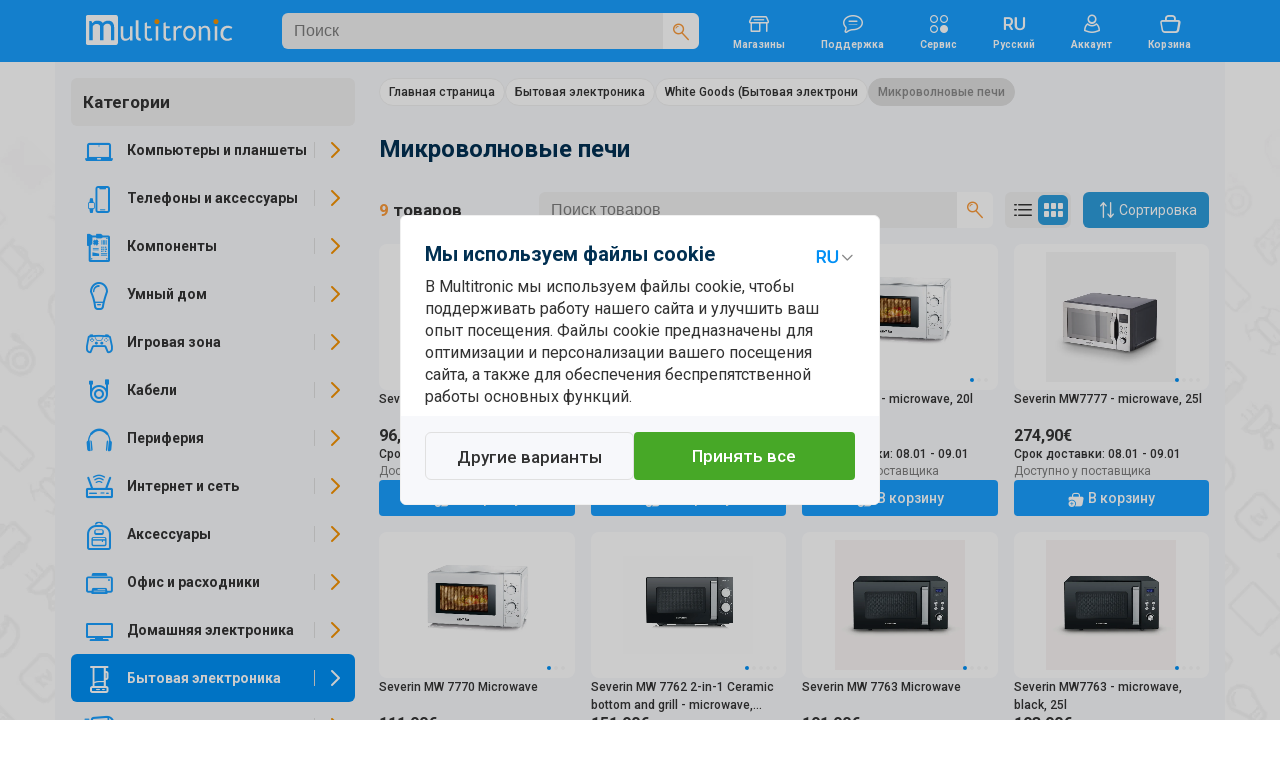

--- FILE ---
content_type: text/html; charset=UTF-8
request_url: https://www.multitronic.fi/bytovaia-elektronika/white-goods--bytovaia-elektroni/mikrovolnovye-pechi?man=3256
body_size: 52492
content:
<!DOCTYPE html>
<html lang="ru">
<head>
<script>window.dataLayer=window.dataLayer||[];function gtag(){window.dataLayer.push(arguments);}function getCookie(cname){var name=cname+"=";var decodedCookie=decodeURIComponent(document.cookie);var ca=decodedCookie.split(';');for(var i=0;i<ca.length;i++){var c=ca[i];while(c.charAt(0)==' '){c=c.substring(1);}if(c.indexOf(name)==0){return c.substring(name.length,c.length);}}return"";}</script>
<script>function initializeConsent(){const consentData=getCookie("consentCookieV2");if(consentData){const consentDataObj=JSON.parse(consentData);gtag('consent','default',{'ad_storage':consentDataObj.ad_storage?'granted':'denied','analytics_storage':consentDataObj.analytics_storage?'granted':'denied','ad_user_data':consentDataObj.ad_user_data?'granted':'denied','ad_personalization':consentDataObj.ad_personalization?'granted':'denied','personalization_storage':'granted','functionality_storage':'granted','security_storage':'granted'});}else{gtag('consent','default',{'ad_storage':'denied','analytics_storage':'denied','ad_user_data':'denied','ad_personalization':'denied','personalization_storage':'granted','functionality_storage':'granted','security_storage':'granted'});}}initializeConsent();(function(w,d,s,l,i){w[l].push({'gtm.start':new Date().getTime(),event:'gtm.js'});var f=d.getElementsByTagName(s)[0],j=d.createElement(s),dl=l!='dataLayer'?'&l='+l:'';j.async=true;j.src='https://www.googletagmanager.com/gtm.js?id='+i+dl;f.parentNode.insertBefore(j,f);})(window,document,'script','dataLayer','GTM-NHMZDH');</script>
	<!-- End Google Tag Manager -->
	<meta http-equiv="X-UA-Compatible" content="IE=edge">
	<meta http-equiv="Content-Type" content="text/html; charset=UTF-8">
	<meta name="viewport" content="width=device-width, initial-scale=1">
	<meta content="#C1E4FE" name="theme-color">
	<meta name="facebook-domain-verification" content="6qe5phhpfp9vrgw6xgu5ksfem8gyoh">
	
	<title>Микроволновые печи | White Goods (Бытовая электрони | Бытовая электроника | Multitronic</title>
	<link rel="preconnect" href="https://www.googletagmanager.com">
	<link rel="preconnect" href="https://fonts.googleapis.com">
	<link rel="preconnect" href="https://fonts.gstatic.com" crossorigin>
	<link href="https://fonts.googleapis.com/css2?family=Roboto:wght@400;500;700&amp;display=swap" rel="stylesheet">	
	

	<link as="style" href="/css/A.icons.css,q17122025.pagespeed.cf.49hmRBdyYr.css" rel="stylesheet preload prefetch">
	<link rel="stylesheet" href="/css/A.bootstrap_custom.css,,q17122025+style.css,,q17122025+swiper-bundle.min.css,,q17122025+micromodal.css,,q17122025+autoComplete.css+mtfi.css,,q17122025+search.css,,q17122025+components.css,,q17122025+buttons.css,,q17122025,Mcc.iWrRXUoP5K.css.pagespeed.cf.rZ8KGFNkio.css"/>
	

	
	
	
	
	
<link rel="icon" type="image/png" href="/images/favicon.ico"><link rel="canonical" href="https://www.multitronic.fi/bytovaia-elektronika/white-goods--bytovaia-elektroni/mikrovolnovye-pechi">
<link rel="alternate" hreflang="ru" href="https://www.multitronic.fi/bytovaia-elektronika/white-goods--bytovaia-elektroni/mikrovolnovye-pechi">
<link rel="alternate" hreflang="fi" href="https://www.multitronic.fi/kodinkoneet/kodinkoneet/mikroaaltouunit">
<link rel="alternate" hreflang="sv" href="https://www.multitronic.fi/hushallsmaskiner/vitvaror/microvagsugnar">
<link rel="alternate" hreflang="en" href="https://www.multitronic.fi/household-appliances/white-goods/microwave-ovens">

<meta name="twitter:card" content="summary">
<meta name="twitter:site" content="@multitronicfi">
<meta property="og:title" content="Бытовая электроника &gt; White Goods (Бытовая электрони &gt; Микроволновые печи">
<meta property="og:image" content="https://www.multitronic.fi/images/multitronic_logo-share.png">
<meta property="og:url" content="https://www.multitronic.fi/bytovaia-elektronika/white-goods--bytovaia-elektroni/mikrovolnovye-pechi">
<meta property="og:site_name" content="Multitronic">
<meta property="fb:admins" content="100001606124448,100000393781203">
	<style media="screen and (max-width: 1200px)">.listGrid{flex-basis:33.33333%}</style>
	<link rel="stylesheet" href="/css/A.mobile991.css,q17122025.pagespeed.cf.4sSaHGN6l8.css" media="screen and (max-width: 991px)">
	<link rel="stylesheet" href="/css/A.mobile767.css,q17122025.pagespeed.cf.zvWcbzd8mw.css" media="screen and (max-width: 767px)">
	<style media="screen and (max-width: 640px)">.listGrid{flex-basis:50%}#maincontent .mCategory .row>div{width:20%}.listThumb .item_wrapper{flex-wrap:wrap}.listThumb .listBottomWrapper{flex-basis:100%;flex-direction:row;justify-content:space-between}#registerForm .modal-body>div,#company_section>div{flex:100%}#footer_top .row{flex-direction:column;align-items:flex-start}#footer_top .container{padding-left:16px;padding-right:16px}#footer_bottom .fitem{flex-wrap:wrap;width:50%;padding-bottom:8px}.component.selected .img_innerwrapper{width:139px}.component .img_wrapper{width:139px}.stock_buttons{padding-left:155px}</style>
	<link rel="stylesheet" href="/css/A.mobile480.css,q17122025.pagespeed.cf.7SPOm_WIT_.css" media="screen and (max-width: 480px)">
	<style media="screen and (max-width: 400px)">.listGrid{flex-basis:100%}#footer_bottom .fitem{width:100%}</style>
</head>
<body data-aoid="19240" style="background-image:url(/images/banners/bg-multitronic.webp);background-color:#fff" data-lang="ru" data-lang-id="5" data-shop-cd=".multitronic.fi" data-shop-path="">
<!-- Google Tag Manager (noscript) -->
<noscript><iframe src="https://www.googletagmanager.com/ns.html?id=GTM-NHMZDH" height="0" width="0" style="display:none;visibility:hidden"></iframe></noscript>
<!-- End Google Tag Manager (noscript) -->
<div id="top_overlay">
	<div id="loading-indicator">
			<span class="refresh-animate"><!--  --></span>
	</div>
</div>
<div id="nav_overlay"></div>
<div id="mobilenav_overlay"></div>
<div id="standard_overlay"></div>

<div class="visible-print-block" style="margin-bottom: 20px;">
	<table style="border-bottom: 1px solid black; width: 100%;">
		<tr>
			<td><img style="width: 197px; white-space: nowrap;" src="[data-uri]" alt="logo"></td>
			<td style="width: 180px; white-space: nowrap;">Multitronic Oy<br>Myllärinkatu 10<br>65100 Vaasa</td>
			<td style="width: 200px; white-space: nowrap;">Сайт: www.multitronic.fi<br>Телефон: 06 - 319 77 00<br>E-mail: info@multitronic.fi</td>
		</tr>
	</table>
</div>
<div id="body">
	<header id="header" class="hidden-print">
    	<div role="navigation" id="header_wrapper">
	<div class="container">

		<a href="#" id="navbar-toggle" class="visible-xs visible-sm navbar-toggle">
			<span class="icon icon-Menu fXXLarge"><!--  --></span>
			<span class="icon icon-Close-Large fXXLarge"><!--  --></span>
		</a>
		<a class="header_logo" href="/ru/">
			<img style="aspect-ratio: auto 177/36" alt="Multitronic logo" src="/images/logo/Multitronic_logo.svg">		</a>
		<div id="search" class="header_search" data-as-text="Категории" data-asp-text="Поисковые подсказки">
			<form action="search" class="searchForm" id="searchForm">
	<div class="search_bar">
		<input id="searchForminput" autocomplete="off" value="" data-placement="bottom" data-toggle="tooltip" data-trigger="manual" class="form-control" name="keywords" type="search" placeholder="Поиск">
		<div class="tooltip fade bottom in" role="tooltip" id="tooltip51310" style="top: 36px;display: none;"><div class="tooltip-arrow"></div><div class="tooltip-inner">3 - 50 characters</div></div>
		<span class="icon icon-Close-Large flarge" style="display:none"><!--  --></span>
		<div>
			<button aria-label="Поиск" type="submit">
				<span class="icon-Search orange"><!--  --></span>
			</button>
		</div>
	</div>
	<a href="#" onclick="return false" class="icon-Close-Stroke" id="searchClose"></a>
</form>
		</div>
		<a href="/ru/stores" class="hidden-sm hidden-xs">
			<span class="icon icon-Store"><!--  --></span><br>
			<span class="ftiny">Магазины</span>
		</a>
		
		<a href="/ru/customerservice" class="hidden-sm hidden-xs">
			<span class="icon icon-Chat-Stroke"><!-- --></span><br>
			<span class="ftiny">Поддержка</span>
		</a>
		 <a href="/service" class="hidden-sm hidden-xs">
			<span class="icon icon-Category"><!-- --></span><br>
			<span class="ftiny">Сервис</span>
		</a>
		
		<div id="languages" class="hidden-sm hidden-xs">
						<div class="dropdown">
							<span class="dropdown-toggle">
                                <span class="icon icon-Language-RU"><!-- --></span><br>
                                <span class="ftiny">Русский</span>
							</span>
							<ul class="dropdown-menu dots">
								<li><h2>Выберите язык</h2></li>
								<li>
									<a hreflang="fi" data-lang="fi" href="/kodinkoneet/kodinkoneet/mikroaaltouunit?man=3256">Suomi</a>
								</li>
								<li>
									<a hreflang="sv" data-lang="sv" href="/hushallsmaskiner/vitvaror/microvagsugnar?man=3256">Svenska</a>
								</li>
								<li>
									<a hreflang="en" data-lang="en" href="/household-appliances/white-goods/microwave-ovens?man=3256">English</a>
								</li>
								<li>
									<a hreflang="ru" class="active" data-lang="ru" href="/bytovaia-elektronika/white-goods--bytovaia-elektroni/mikrovolnovye-pechi?man=3256">Русский</a>
								</li>
							</ul>
						</div>
					</div>		
		<div id="account" class="hidden-xs">
		    <a href="#" class="doLoginModal">
    	<span class="icon icon-User-Stroke"><!--  --></span><br>
    	<span class="ftiny">Аккаунт</span>
	</a>
		</div>

		<div id="shopping_cart_button_wrapper" class="hidden-xs">
	<a id="shopping_cart_button" class="shopping_cart_button" href="/ru/cart/show">
	<span class="icon icon-Cart-Stroke"><!--  --></span><br>
	<span class="ftiny">Корзина</span>
	<span class="pCount ftiny hidden">0</span></a>
	<div id="cartpanel" class="dropdown-menu" style="display: none;">
		<div class="inner">
		<h2>Товары в корзине</h2>
		</div>
		<div class="cart_item_line"><!--  --></div>
		<div class="pull-left" style="padding:0 6px">
			<span class="greytext fsmall">0 товаров</span><br>
			<h2 style="padding:0;margin:0"><span class="price_wrapper"><span class="price_num">0</span><span class="price_dec flarge">00€</span></span></h2>
		</div>

		<a href="/ru/cart/show" class="btn_default btn_green btn_bigradius pull-right">Корзина</a>
	</div>
</div>

		<a id="backToCart" href="/ru/cart/show">Назад в корзину</a>
		<a href="#" id="search_head" class="pull-right visible-xs">
			<span class="icon icon-Search fXXLarge">
				<!--  -->
			</span>
		</a>
	</div>
</div>
    </header>
	<div class="container">
		<div class="row" id="notification_banner">
			<a href="#" class="hide_forever" style="display:none"><!--  --></a>
			<div class="three_cols_wrapper"><div class=""></div></div>		</div>
		<div id="maincontentWrapper">
			<div id="sidebar" class=" productMenu sidebar-offcanvas hidden-print" role="navigation">
				<div class="inner_wrapper">
					<div id="product_menu" class="product_menu">
	<div id="mobileLangSel"><a hreflang="sv" data-lang="sv" class="" href="/hushallsmaskiner/vitvaror/microvagsugnar?man=3256"><span class="icon-Language-SV"><!-- --></span></a>
					<a hreflang="fi" data-lang="fi" class="" href="/kodinkoneet/kodinkoneet/mikroaaltouunit?man=3256"><span class="icon-Language-FI"><!-- --></span></a>
					<a hreflang="en" data-lang="en" class="" href="/household-appliances/white-goods/microwave-ovens?man=3256"><span class="icon-Language-EN"><!-- --></span></a><a hreflang="ru" data-lang="ru" class="active" href="/bytovaia-elektronika/white-goods--bytovaia-elektroni/mikrovolnovye-pechi?man=3256"><span class="icon-Language-RU"><!-- --></span></a><a href="#" class="close-dropdown icon-Close-Stroke pull-right"><!--  --></a><div class="clearfix"><!-- --></div></div>	<ul class="toplevel menu-style" id="catUl" data-shop="fi" data-width="294">
		<li><h3><span class="icon-Chevron-Left orange flarger backtomenu"><!-- --></span>
				Категории
			</h3></li>
		<li class="">
			<a title="Компьютеры и планшеты" data-children="215,72,157,2,145,73,170,5" href="#" class="level_switch icon-Chevron-Right"></a>
			<a title="Компьютеры и планшеты" data-id="1" class="nLink" href="/kompiutery-i-planshety"><span class="icon icon-Laptop"><!-- --></span><span class="text">Компьютеры и планшеты</span></a>
			<ul class="level1"></ul>
		</li>		<li class="">
			<a title="Телефоны и аксессуары" data-children="428,256,314,423,266,424,404,217,313,258,277,361" href="#" class="level_switch icon-Chevron-Right"></a>
			<a title="Телефоны и аксессуары" data-id="216" class="nLink" href="/telefony-i-aksessuary"><span class="icon icon-PhoneAcc"><!-- --></span><span class="text">Телефоны и аксессуары</span></a>
			<ul class="level1"></ul>
		</li>		<li class="">
			<a title="Компоненты" data-children="837,779,686,814,749,829,771,634,679,785,791,664,832" href="#" class="level_switch icon-Chevron-Right"></a>
			<a title="Компоненты" data-id="429" class="nLink" href="/komponenty"><span class="icon icon-Component-Stroke"><!-- --></span><span class="text">Компоненты</span></a>
			<ul class="level1"></ul>
		</li>		<li class="">
			<a title="Умный дом" data-children="854,864,847,865,871,849,852,846,848,839" href="#" class="level_switch icon-Chevron-Right"></a>
			<a title="Умный дом" data-id="838" class="nLink" href="/umnyi-dom"><span class="icon icon-Bulb-Stroke"><!-- --></span><span class="text">Умный дом</span></a>
			<ul class="level1"></ul>
		</li>		<li class="">
			<a title="Игровая зона" data-children="906,875,905,888,887,904,909,892,910,895" href="#" class="level_switch icon-Chevron-Right"></a>
			<a title="Игровая зона" data-id="874" class="nLink" href="/igrovaia-zona"><span class="icon icon-Gaming-Stroke"><!-- --></span><span class="text">Игровая зона</span></a>
			<ul class="level1"></ul>
		</li>		<li class="">
			<a title="Кабели" data-children="990,982,927,931,969,936,921,976,950" href="#" class="level_switch icon-Chevron-Right"></a>
			<a title="Кабели" data-id="920" class="nLink" href="/kabeli"><span class="icon icon-Stroke"><!-- --></span><span class="text">Кабели</span></a>
			<ul class="level1"></ul>
		</li>		<li class="">
			<a title="Периферия" data-children="1042,1045,1075,1077,1076,999,1038,1067,1051,1023,1008,1043" href="#" class="level_switch icon-Chevron-Right"></a>
			<a title="Периферия" data-id="998" class="nLink" href="/periferiia"><span class="icon icon-Headphones"><!-- --></span><span class="text">Периферия</span></a>
			<ul class="level1"></ul>
		</li>		<li class="">
			<a title="Интернет и сеть" data-children="1113,1088,1115,1116,1126,1107,1117,1087,1121,1093,1098" href="#" class="level_switch icon-Chevron-Right"></a>
			<a title="Интернет и сеть" data-id="1086" class="nLink" href="/internet-i-set"><span class="icon icon-Network-Stroke"><!-- --></span><span class="text">Интернет и сеть</span></a>
			<ul class="level1"></ul>
		</li>		<li class="">
			<a title="Аксессуары" data-children="1167,1136,1164,1157,1170,1149,1155,1128,1166" href="#" class="level_switch icon-Chevron-Right"></a>
			<a title="Аксессуары" data-id="1127" class="nLink" href="/aksessuary"><span class="icon icon-Accessories-Stroke"><!-- --></span><span class="text">Аксессуары</span></a>
			<ul class="level1"></ul>
		</li>		<li class="">
			<a title="Офис и расходники" data-children="1244,1272,1175,1256,1177,1265,1235,1252,1261" href="#" class="level_switch icon-Chevron-Right"></a>
			<a title="Офис и расходники" data-id="1174" class="nLink" href="/ofis-i-raskhodniki"><span class="icon icon-Office-Stroke"><!-- --></span><span class="text">Офис и расходники</span></a>
			<ul class="level1"></ul>
		</li>		<li class="">
			<a title="Домашняя электроника" data-children="1276,1338,1333,1302,1353,1279,1329,1354,1379,1332,1331" href="#" class="level_switch icon-Chevron-Right"></a>
			<a title="Домашняя электроника" data-id="1275" class="nLink" href="/domashniaia-elektronika"><span class="icon icon-TV"><!-- --></span><span class="text">Домашняя электроника</span></a>
			<ul class="level1"></ul>
		</li>		<li class=" active activer">
			<a title="Бытовая электроника" data-children="1429,1471,1426,1392,1400,1404,1414,1454,1409,1438" href="#" class="level_switch icon-Chevron-Right"></a>
			<a title="Бытовая электроника" data-id="1391" class="nLink" href="/bytovaia-elektronika"><span class="icon icon-Home-Stroke1"><!-- --></span><span class="text">Бытовая электроника</span></a>
			<ul class="level1"><li><h3><span class="icon-Chevron-Left orange flarger back"><!-- --></span><a href="/bytovaia-elektronika">Бытовая электроника</a></h3></li>		<li class="">
			<a title="Housekeeping" data-children="1430,1432,1433,1437,1434,1435,1431" href="#" class="level_switch icon-Chevron-Right"></a>
			<a title="Housekeeping" data-id="1429" class="nLink" href="/bytovaia-elektronika/housekeeping"><span class="text">Housekeeping</span></a>
			<ul class="level1"></ul>
		</li>		<li class=" active activer">
			<a title="White Goods (Бытовая электрони" data-children="1478,1473,1475" href="#" class="level_switch icon-Chevron-Right"></a>
			<a title="White Goods (Бытовая электрони" data-id="1471" class="nLink" href="/bytovaia-elektronika/white-goods--bytovaia-elektroni"><span class="text">White Goods (Бытовая электрони</span></a>
			<ul class="level1"><li><h3><span class="icon-Chevron-Left orange flarger back"><!-- --></span><a href="/bytovaia-elektronika/white-goods--bytovaia-elektroni">White Goods (Бытовая электрони</a></h3></li><li class="alone"><a title="Hotplates" data-id="" class="nLink" href="/bytovaia-elektronika/white-goods--bytovaia-elektroni/hotplates"><span class="text">Hotplates</span></a></li><li class="active activer alone"><a title="Микроволновые печи" data-id="" class="nLink" href="/bytovaia-elektronika/white-goods--bytovaia-elektroni/mikrovolnovye-pechi"><span class="text">Микроволновые печи</span></a></li><li class="alone"><a title="Холодильники" data-id="" class="nLink" href="/bytovaia-elektronika/white-goods--bytovaia-elektroni/kholodilniki"><span class="text">Холодильники</span></a></li></ul>
		</li>		<li class="">
			<a title="Вакуумные упаковщики и aксессуары" data-children="1427,1428" href="#" class="level_switch icon-Chevron-Right"></a>
			<a title="Вакуумные упаковщики и aксессуары" data-id="1426" class="nLink" href="/bytovaia-elektronika/vakuumnye-upakovshchiki-i-aksessuary"><span class="text">Вакуумные упаковщики и aксессуары</span></a>
			<ul class="level1"></ul>
		</li>		<li class="">
			<a title="Кофе и эспрессо машины" data-children="1397,1399,1395,1393,1398,1396,1394" href="#" class="level_switch icon-Chevron-Right"></a>
			<a title="Кофе и эспрессо машины" data-id="1392" class="nLink" href="/bytovaia-elektronika/kofe-i-espresso-mashiny"><span class="text">Кофе и эспрессо машины</span></a>
			<ul class="level1"></ul>
		</li>		<li class="">
			<a title="Кухонные комбайны и миксеры" data-children="1403,1401,1402" href="#" class="level_switch icon-Chevron-Right"></a>
			<a title="Кухонные комбайны и миксеры" data-id="1400" class="nLink" href="/bytovaia-elektronika/kukhonnye-kombainy-i-miksery"><span class="text">Кухонные комбайны и миксеры</span></a>
			<ul class="level1"></ul>
		</li>		<li class="">
			<a title="Миксеры" data-children="1408,1405,1407,1406" href="#" class="level_switch icon-Chevron-Right"></a>
			<a title="Миксеры" data-id="1404" class="nLink" href="/bytovaia-elektronika/miksery"><span class="text">Миксеры</span></a>
			<ul class="level1"></ul>
		</li>		<li class="">
			<a title="Посуда и аксессуары" data-children="1418,1416,1420,1425,1419,1415" href="#" class="level_switch icon-Chevron-Right"></a>
			<a title="Посуда и аксессуары" data-id="1414" class="nLink" href="/bytovaia-elektronika/posuda-i-aksessuary"><span class="text">Посуда и аксессуары</span></a>
			<ul class="level1"></ul>
		</li>		<li class="">
			<a title="Пылесосы" data-children="1459,1458,1457,1456,1455" href="#" class="level_switch icon-Chevron-Right"></a>
			<a title="Пылесосы" data-id="1454" class="nLink" href="/bytovaia-elektronika/pylesosy"><span class="text">Пылесосы</span></a>
			<ul class="level1"></ul>
		</li>		<li class="">
			<a title="Сок и вода" data-children="1413,1410,1412,1411" href="#" class="level_switch icon-Chevron-Right"></a>
			<a title="Сок и вода" data-id="1409" class="nLink" href="/bytovaia-elektronika/sok-i-voda"><span class="text">Сок и вода</span></a>
			<ul class="level1"></ul>
		</li>		<li class="">
			<a title="Техника для кухни" data-children="1452,1453,1448,1445,1443,1444,1439,1442,1440,1449,1441" href="#" class="level_switch icon-Chevron-Right"></a>
			<a title="Техника для кухни" data-id="1438" class="nLink" href="/bytovaia-elektronika/tekhnika-dlia-kukhni"><span class="text">Техника для кухни</span></a>
			<ul class="level1"></ul>
		</li></ul>
		</li>		<li class="">
			<a title="Здоровье и красота" data-children="1510,1481,1497,1503,1490" href="#" class="level_switch icon-Chevron-Right"></a>
			<a title="Здоровье и красота" data-id="1480" class="nLink" href="/zdorove-i-krasota"><span class="icon icon-Beauty-Stroke"><!-- --></span><span class="text">Здоровье и красота</span></a>
			<ul class="level1"></ul>
		</li>		<li class="">
			<a title="Игрушки" data-children="1551,1676,1675,1683,1552,1671,1528,1520,1680,1629" href="#" class="level_switch icon-Chevron-Right"></a>
			<a title="Игрушки" data-id="1519" class="nLink" href="/igrushki"><span class="icon icon-ToysStroke"><!-- --></span><span class="text">Игрушки</span></a>
			<ul class="level1"></ul>
		</li>		<li class="">
			<a title="Дом и сад" data-children="1768,1729,1692,1782,1737,1705,1717,1733,1778,1720,1734" href="#" class="level_switch icon-Chevron-Right"></a>
			<a title="Дом и сад" data-id="1689" class="nLink" href="/dom-i-sad"><span class="icon icon-Garden-Stroke"><!-- --></span><span class="text">Дом и сад</span></a>
			<ul class="level1"></ul>
		</li>		<li class="">
			<a title="Спорт и отдых" data-children="1840,1789,1814,1806,1834,1845,1867,1859" href="#" class="level_switch icon-Chevron-Right"></a>
			<a title="Спорт и отдых" data-id="1786" class="nLink" href="/sport-i-otdykh"><span class="icon icon-Drone-Stroke"><!-- --></span><span class="text">Спорт и отдых</span></a>
			<ul class="level1"></ul>
		</li>	</ul>
	<script>var navData=new Object();navData['fi']={"1":{"id":1,"name":"\u041a\u043e\u043c\u043f\u044c\u044e\u0442\u0435\u0440\u044b \u0438 \u043f\u043b\u0430\u043d\u0448\u0435\u0442\u044b","url":"\/kompiutery-i-planshety","children":[215,72,157,2,145,73,170,5],"active":true,"level":1,"cmspage":false},"215":{"id":215,"name":"Multitronic PC","url":"\/multitronic-pc","children":"false","active":false,"level":2,"cmspage":false},"72":{"id":72,"name":"\u0412\u043e\u0441\u0441\u0442\u0430\u043d\u043e\u0432\u043b\u0435\u043d\u043d\u044b\u0435 \u043a\u043e\u043c\u043f\u044c\u044e\u0442\u0435\u0440\u044b","url":"\/kompiutery-i-planshety\/vosstanovlennye-kompiutery","children":"false","active":false,"level":2,"cmspage":false},"157":{"id":157,"name":"\u0414\u0435\u0441\u043a\u0442\u043e\u043f\u044b","url":"\/kompiutery-i-planshety\/desktopy","children":[159,165,160,162,163,161],"active":false,"level":2,"cmspage":false},"159":{"id":159,"name":"\u0411\u0438\u0437\u043d\u0435\u0441-\u0434\u0435\u0441\u043a\u0442\u043e\u043f\u044b","url":"\/kompiutery-i-planshety\/desktopy\/biznes-desktopy","children":"false","active":false,"level":3,"cmspage":false},"165":{"id":165,"name":"\u0414\u0435\u0441\u043a\u0442\u043e\u043f\u044b Apple","url":"\/kompiutery-i-planshety\/desktopy\/desktopy-apple","children":[166,169,167],"active":false,"level":3,"cmspage":false},"166":{"id":166,"name":"iMac","url":"\/kompiutery-i-planshety\/desktopy\/desktopy-apple\/imac","children":"false","active":false,"level":4,"cmspage":false},"169":{"id":169,"name":"Mac mini","url":"\/kompiutery-i-planshety\/desktopy\/desktopy-apple\/mac-mini","children":"false","active":false,"level":4,"cmspage":false},"167":{"id":167,"name":"Mac Studio","url":"\/kompiutery-i-planshety\/desktopy\/desktopy-apple\/mac-studio","children":"false","active":false,"level":4,"cmspage":false},"160":{"id":160,"name":"\u0418\u0433\u0440\u043e\u0432\u044b\u0435 \u0434\u0435\u0441\u043a\u0442\u043e\u043f\u044b","url":"\/kompiutery-i-planshety\/desktopy\/igrovye-desktopy","children":"false","active":false,"level":3,"cmspage":false},"162":{"id":162,"name":"\u041c\u0438\u043d\u0438 \u043a\u043e\u043c\u043f\u044c\u044e\u0442\u0435\u0440\u044b","url":"\/kompiutery-i-planshety\/desktopy\/mini-kompiutery","children":"false","active":false,"level":3,"cmspage":false},"163":{"id":163,"name":"\u041c\u043e\u043d\u043e\u0431\u043b\u043e\u043a\u0438","url":"\/kompiutery-i-planshety\/desktopy\/monobloki","children":"false","active":false,"level":3,"cmspage":false},"161":{"id":161,"name":"\u041d\u0430\u0441\u0442\u043e\u043b\u044c\u043d\u044b\u0435 \u043a\u043e\u043c\u043f\u044c\u044e\u0442\u0435\u0440\u044b","url":"\/kompiutery-i-planshety\/desktopy\/nastolnye-kompiutery","children":"false","active":false,"level":3,"cmspage":false},"2":{"id":2,"name":"\u041c\u0438\u043a\u0440\u043e\u043a\u043e\u043c\u043f\u044c\u044e\u0442\u0435\u0440\u044b","url":"\/kompiutery-i-planshety\/mikrokompiutery","children":[4,3],"active":false,"level":2,"cmspage":false},"4":{"id":4,"name":"Raspberry Pi","url":"\/kompiutery-i-planshety\/mikrokompiutery\/raspberry-pi","children":"false","active":false,"level":3,"cmspage":false},"3":{"id":3,"name":"\u0410\u043a\u0441\u0435\u0441\u0441\u0443\u0430\u0440\u044b","url":"\/kompiutery-i-planshety\/mikrokompiutery\/aksessuary","children":"false","active":false,"level":3,"cmspage":false},"145":{"id":145,"name":"\u041d\u043e\u0443\u0442\u0431\u0443\u043a\u0438","url":"\/kompiutery-i-planshety\/noutbuki","children":[149,152,148,147],"active":false,"level":2,"cmspage":false},"149":{"id":149,"name":"\u0418\u0433\u0440\u043e\u0432\u044b\u0435 \u043d\u043e\u0443\u0442\u0431\u0443\u043a\u0438","url":"\/kompiutery-i-planshety\/noutbuki\/igrovye-noutbuki","children":"false","active":false,"level":3,"cmspage":false},"152":{"id":152,"name":"\u041d\u043e\u0443\u0442\u0431\u0443\u043a\u0438 Apple","url":"\/kompiutery-i-planshety\/noutbuki\/noutbuki-apple","children":[153,156],"active":false,"level":3,"cmspage":false},"153":{"id":153,"name":"MacBook Air","url":"\/kompiutery-i-planshety\/noutbuki\/noutbuki-apple\/macbook-air","children":[154,155],"active":false,"level":4,"cmspage":false},"154":{"id":154,"name":"MacBook Air 13\"","url":"\/kompiutery-i-planshety\/noutbuki\/noutbuki-apple\/macbook-air\/macbook-air-13-","children":"false","active":false,"level":5,"cmspage":false},"155":{"id":155,"name":"MacBook Air 15\"","url":"\/kompiutery-i-planshety\/noutbuki\/noutbuki-apple\/macbook-air\/macbook-air-15-","children":"false","active":false,"level":5,"cmspage":false},"156":{"id":156,"name":"MacBook Pro","url":"\/kompiutery-i-planshety\/noutbuki\/noutbuki-apple\/macbook-pro","children":"false","active":false,"level":4,"cmspage":false},"148":{"id":148,"name":"\u041d\u043e\u0443\u0442\u0431\u0443\u043a\u0438 \u0434\u043b\u044f \u0431\u0438\u0437\u043d\u0435\u0441\u0430","url":"\/kompiutery-i-planshety\/noutbuki\/noutbuki-dlia-biznesa","children":"false","active":false,"level":3,"cmspage":false},"147":{"id":147,"name":"\u041d\u043e\u0443\u0442\u0431\u0443\u043a\u0438 \u0434\u043b\u044f \u0434\u043e\u043c\u0430","url":"\/kompiutery-i-planshety\/noutbuki\/noutbuki-dlia-doma","children":"false","active":false,"level":3,"cmspage":false},"73":{"id":73,"name":"\u041f\u043b\u0430\u043d\u0448\u0435\u0442\u044b \u0438 \u0430\u043a\u0441\u0435\u0441\u0441\u0443\u0430\u0440\u044b","url":"\/kompiutery-i-planshety\/planshety-i-aksessuary","children":[96,98,74,97,88],"active":true,"level":2,"cmspage":false},"96":{"id":96,"name":"\u0417\u0430\u0449\u0438\u0442\u043d\u044b\u0435 \u043f\u043b\u0435\u043d\u043a\u0438","url":"\/kompiutery-i-planshety\/planshety-i-aksessuary\/zashchitnye-plenki","children":"false","active":false,"level":3,"cmspage":false},"98":{"id":98,"name":"\u041a\u043b\u0430\u0432\u0438\u0430\u0442\u0443\u0440\u044b","url":"\/kompiutery-i-planshety\/planshety-i-aksessuary\/klaviatury","children":"false","active":false,"level":3,"cmspage":false},"74":{"id":74,"name":"\u041f\u043b\u0430\u043d\u0448\u0435\u0442\u044b","url":"\/kompiutery-i-planshety\/planshety-i-aksessuary\/planshety","children":[76,75],"active":true,"level":3,"cmspage":false},"76":{"id":76,"name":"Apple iPad","url":"\/kompiutery-i-planshety\/planshety-i-aksessuary\/planshety\/apple-ipad","children":[77,84,78,79],"active":true,"level":4,"cmspage":false},"77":{"id":77,"name":"iPad","url":"\/kompiutery-i-planshety\/planshety-i-aksessuary\/planshety\/apple-ipad\/ipad","children":"false","active":false,"level":5,"cmspage":false},"84":{"id":84,"name":"iPad Air","url":"\/kompiutery-i-planshety\/planshety-i-aksessuary\/planshety\/apple-ipad\/ipad-air","children":[87,85],"active":false,"level":5,"cmspage":false},"87":{"id":87,"name":"iPad Air 11\"","url":"\/kompiutery-i-planshety\/planshety-i-aksessuary\/planshety\/apple-ipad\/ipad-air\/ipad-air-11-","children":"false","active":false,"level":6,"cmspage":false},"85":{"id":85,"name":"iPad Air 13\"","url":"\/kompiutery-i-planshety\/planshety-i-aksessuary\/planshety\/apple-ipad\/ipad-air\/ipad-air-13-","children":"false","active":false,"level":6,"cmspage":false},"78":{"id":78,"name":"iPad mini","url":"\/kompiutery-i-planshety\/planshety-i-aksessuary\/planshety\/apple-ipad\/ipad-mini","children":"false","active":false,"level":5,"cmspage":false},"79":{"id":79,"name":"iPad Pro","url":"\/kompiutery-i-planshety\/planshety-i-aksessuary\/planshety\/apple-ipad\/ipad-pro","children":[82,80,81],"active":true,"level":5,"cmspage":false},"82":{"id":82,"name":"iPad Pro 11\"","url":"\/kompiutery-i-planshety\/planshety-i-aksessuary\/planshety\/apple-ipad\/ipad-pro\/ipad-pro-11-","children":"false","active":true,"level":6,"cmspage":false},"80":{"id":80,"name":"iPad Pro 11\" (M4)","url":"\/kompiutery-i-planshety\/planshety-i-aksessuary\/planshety\/apple-ipad\/ipad-pro\/ipad-pro-11---m4-","children":"false","active":false,"level":6,"cmspage":false},"81":{"id":81,"name":"iPad Pro 13\" (M4)","url":"\/kompiutery-i-planshety\/planshety-i-aksessuary\/planshety\/apple-ipad\/ipad-pro\/ipad-pro-13---m4-","children":"false","active":false,"level":6,"cmspage":false},"75":{"id":75,"name":"E-Readers","url":"\/kompiutery-i-planshety\/planshety-i-aksessuary\/planshety\/e-readers","children":"false","active":false,"level":4,"cmspage":false},"97":{"id":97,"name":"\u0421\u0442\u0438\u043b\u0443\u0441\u044b","url":"\/kompiutery-i-planshety\/planshety-i-aksessuary\/stilusy","children":"false","active":false,"level":3,"cmspage":false},"88":{"id":88,"name":"\u0427\u0435\u0445\u043b\u044b","url":"\/kompiutery-i-planshety\/planshety-i-aksessuary\/chekhly","children":[89,92,91,93,94,90,95],"active":false,"level":3,"cmspage":false},"89":{"id":89,"name":"Apple iPad","url":"\/kompiutery-i-planshety\/planshety-i-aksessuary\/chekhly\/apple-ipad","children":"false","active":false,"level":4,"cmspage":false},"92":{"id":92,"name":"Huawei","url":"\/kompiutery-i-planshety\/planshety-i-aksessuary\/chekhly\/huawei","children":"false","active":false,"level":4,"cmspage":false},"91":{"id":91,"name":"Lenovo","url":"\/kompiutery-i-planshety\/planshety-i-aksessuary\/chekhly\/lenovo","children":"false","active":false,"level":4,"cmspage":false},"93":{"id":93,"name":"Microsoft","url":"\/kompiutery-i-planshety\/planshety-i-aksessuary\/chekhly\/microsoft","children":"false","active":false,"level":4,"cmspage":false},"94":{"id":94,"name":"PocketBook","url":"\/kompiutery-i-planshety\/planshety-i-aksessuary\/chekhly\/pocketbook","children":"false","active":false,"level":4,"cmspage":false},"90":{"id":90,"name":"Samsung","url":"\/kompiutery-i-planshety\/planshety-i-aksessuary\/chekhly\/samsung","children":"false","active":false,"level":4,"cmspage":false},"95":{"id":95,"name":"\u0423\u043d\u0438\u0432\u0435\u0440\u0441\u0430\u043b\u044c\u043d\u044b\u0435","url":"\/kompiutery-i-planshety\/planshety-i-aksessuary\/chekhly\/universalnye","children":"false","active":false,"level":4,"cmspage":false},"170":{"id":170,"name":"\u041f\u0440\u043e\u0433\u0440\u0430\u043c\u043c\u043d\u043e\u0435 \u043e\u0431\u0435\u0441\u043f\u0435\u0447\u0435\u043d\u0438\u0435","url":"\/kompiutery-i-planshety\/programmnoe-obespechenie","children":[188,210,211],"active":false,"level":2,"cmspage":false},"188":{"id":188,"name":"F-Secure","url":"\/kompiutery-i-planshety\/programmnoe-obespechenie\/f-secure","children":"false","active":false,"level":3,"cmspage":false},"210":{"id":210,"name":"Microsoft Office","url":"\/kompiutery-i-planshety\/programmnoe-obespechenie\/microsoft-office","children":"false","active":false,"level":3,"cmspage":false},"211":{"id":211,"name":"Windows","url":"\/kompiutery-i-planshety\/programmnoe-obespechenie\/windows","children":"false","active":false,"level":3,"cmspage":false},"5":{"id":5,"name":"\u0421\u0435\u0440\u0432\u0435\u0440\u044b","url":"\/kompiutery-i-planshety\/servery","children":[21,7,9,20,6],"active":false,"level":2,"cmspage":false},"21":{"id":21,"name":"Rack Cabinets","url":"\/kompiutery-i-planshety\/servery\/rack-cabinets","children":[26,25,24,22,23,27],"active":false,"level":3,"cmspage":false},"26":{"id":26,"name":"Fans","url":"\/kompiutery-i-planshety\/servery\/rack-cabinets\/fans","children":"false","active":false,"level":4,"cmspage":false},"25":{"id":25,"name":"Patch Panels","url":"\/kompiutery-i-planshety\/servery\/rack-cabinets\/patch-panels","children":"false","active":false,"level":4,"cmspage":false},"24":{"id":24,"name":"Power Strips \/ PDU","url":"\/kompiutery-i-planshety\/servery\/rack-cabinets\/power-strips---pdu","children":"false","active":false,"level":4,"cmspage":false},"22":{"id":22,"name":"Rack Accessories","url":"\/kompiutery-i-planshety\/servery\/rack-cabinets\/rack-accessories","children":"false","active":false,"level":4,"cmspage":false},"23":{"id":23,"name":"Rack Shelves","url":"\/kompiutery-i-planshety\/servery\/rack-cabinets\/rack-shelves","children":"false","active":false,"level":4,"cmspage":false},"27":{"id":27,"name":"Rackmount Storage","url":"\/kompiutery-i-planshety\/servery\/rack-cabinets\/rackmount-storage","children":"false","active":false,"level":4,"cmspage":false},"7":{"id":7,"name":"Tower","url":"\/kompiutery-i-planshety\/servery\/tower","children":"false","active":false,"level":3,"cmspage":false},"9":{"id":9,"name":"\u0421\u0435\u0440\u0432\u0435\u0440\u043d\u044b\u0435 \u043a\u043e\u043c\u043f\u043b\u0435\u043a\u0442\u0443\u044e\u0449\u0438\u0435","url":"\/kompiutery-i-planshety\/servery\/servernye-komplektuiushchie","children":[13,18,19,12,11,10,15,14],"active":false,"level":3,"cmspage":false},"13":{"id":13,"name":"\u0411\u043b\u043e\u043a\u0438 \u043f\u0438\u0442\u0430\u043d\u0438\u044f","url":"\/kompiutery-i-planshety\/servery\/servernye-komplektuiushchie\/bloki-pitaniia","children":"false","active":false,"level":4,"cmspage":false},"18":{"id":18,"name":"\u0414\u0440\u0443\u0433\u043e\u0435","url":"\/kompiutery-i-planshety\/servery\/servernye-komplektuiushchie\/drugoe","children":"false","active":false,"level":4,"cmspage":false},"19":{"id":19,"name":"\u0416\u0451\u0441\u0442\u043a\u0438\u0435 \u0434\u0438\u0441\u043a\u0438","url":"\/kompiutery-i-planshety\/servery\/servernye-komplektuiushchie\/zhestkie-diski","children":"false","active":false,"level":4,"cmspage":false},"12":{"id":12,"name":"\u041a\u043e\u043d\u0442\u0440\u043e\u043b\u043b\u0435\u0440\u044b","url":"\/kompiutery-i-planshety\/servery\/servernye-komplektuiushchie\/kontrollery","children":"false","active":false,"level":4,"cmspage":false},"11":{"id":11,"name":"\u041e\u043f\u0435\u0440\u0430\u0442\u0438\u0432\u043d\u0430\u044f \u043f\u0430\u043c\u044f\u0442\u044c","url":"\/kompiutery-i-planshety\/servery\/servernye-komplektuiushchie\/operativnaia-pamiat","children":"false","active":false,"level":4,"cmspage":false},"10":{"id":10,"name":"\u041f\u0440\u043e\u0446\u0435\u0441\u0441\u043e\u0440\u044b","url":"\/kompiutery-i-planshety\/servery\/servernye-komplektuiushchie\/protsessory","children":"false","active":false,"level":4,"cmspage":false},"15":{"id":15,"name":"\u0421\u0435\u0440\u0432\u0438\u0441 \u0438 \u043f\u043e\u0434\u0434\u0435\u0440\u0436\u043a\u0430","url":"\/kompiutery-i-planshety\/servery\/servernye-komplektuiushchie\/servis-i-podderzhka","children":"false","active":false,"level":4,"cmspage":false},"14":{"id":14,"name":"\u0421\u0435\u0442\u0435\u0432\u044b\u0435 \u043a\u0430\u0440\u0442\u044b","url":"\/kompiutery-i-planshety\/servery\/servernye-komplektuiushchie\/setevye-karty","children":"false","active":false,"level":4,"cmspage":false},"20":{"id":20,"name":"\u0421\u0435\u0440\u0432\u0435\u0440\u043d\u044b\u0435 \u043f\u0440\u0438\u043b\u043e\u0436\u0435\u043d\u0438\u044f","url":"\/kompiutery-i-planshety\/servery\/servernye-prilozheniia","children":"false","active":false,"level":3,"cmspage":false},"6":{"id":6,"name":"\u0421\u0442\u043e\u0439\u043a\u0438","url":"\/kompiutery-i-planshety\/servery\/stoiki","children":"false","active":false,"level":3,"cmspage":false},"216":{"id":216,"name":"\u0422\u0435\u043b\u0435\u0444\u043e\u043d\u044b \u0438 \u0430\u043a\u0441\u0435\u0441\u0441\u0443\u0430\u0440\u044b","url":"\/telefony-i-aksessuary","children":[428,256,314,423,266,424,404,217,313,258,277,361],"active":false,"level":1,"cmspage":false},"428":{"id":428,"name":"Smart rings","url":"\/telefony-i-aksessuary\/smart-rings","children":"false","active":false,"level":2,"cmspage":false},"256":{"id":256,"name":"VOIP \u0442\u0435\u043b\u0435\u0444\u043e\u043d\u044b","url":"\/telefony-i-aksessuary\/voip-telefony","children":[257],"active":false,"level":2,"cmspage":false},"257":{"id":257,"name":"\u0410\u043a\u0441\u0435\u0441\u0441\u0443\u0430\u0440\u044b","url":"\/telefony-i-aksessuary\/voip-telefony\/aksessuary","children":"false","active":false,"level":3,"cmspage":false},"314":{"id":314,"name":"\u0411\/\u0423 \u0442\u0435\u043b\u0435\u0444\u043e\u043d\u044b","url":"\/telefony-i-aksessuary\/b-u-telefony","children":[354,315],"active":false,"level":2,"cmspage":false},"354":{"id":354,"name":"Android","url":"\/telefony-i-aksessuary\/b-u-telefony\/android","children":[355,359],"active":false,"level":3,"cmspage":false},"355":{"id":355,"name":"Huawei","url":"\/telefony-i-aksessuary\/b-u-telefony\/android\/huawei","children":"false","active":false,"level":4,"cmspage":false},"359":{"id":359,"name":"Samsung","url":"\/telefony-i-aksessuary\/b-u-telefony\/android\/samsung","children":"false","active":false,"level":4,"cmspage":false},"315":{"id":315,"name":"iPhone","url":"\/telefony-i-aksessuary\/b-u-telefony\/iphone","children":[329,330,331,335,334,333,332,336,339,337,338,342,344,343,345,347,348,349,350,353,352,351,341,340,325,326,327,328],"active":false,"level":3,"cmspage":false},"329":{"id":329,"name":"iPhone 11","url":"\/telefony-i-aksessuary\/b-u-telefony\/iphone\/iphone-11","children":"false","active":false,"level":4,"cmspage":false},"330":{"id":330,"name":"iPhone 11 Pro","url":"\/telefony-i-aksessuary\/b-u-telefony\/iphone\/iphone-11-pro","children":"false","active":false,"level":4,"cmspage":false},"331":{"id":331,"name":"iPhone 11 Pro Max","url":"\/telefony-i-aksessuary\/b-u-telefony\/iphone\/iphone-11-pro-max","children":"false","active":false,"level":4,"cmspage":false},"335":{"id":335,"name":"iPhone 12","url":"\/telefony-i-aksessuary\/b-u-telefony\/iphone\/iphone-12","children":"false","active":false,"level":4,"cmspage":false},"334":{"id":334,"name":"iPhone 12 mini","url":"\/telefony-i-aksessuary\/b-u-telefony\/iphone\/iphone-12-mini","children":"false","active":false,"level":4,"cmspage":false},"333":{"id":333,"name":"iPhone 12 Pro","url":"\/telefony-i-aksessuary\/b-u-telefony\/iphone\/iphone-12-pro","children":"false","active":false,"level":4,"cmspage":false},"332":{"id":332,"name":"iPhone 12 Pro Max","url":"\/telefony-i-aksessuary\/b-u-telefony\/iphone\/iphone-12-pro-max","children":"false","active":false,"level":4,"cmspage":false},"336":{"id":336,"name":"iPhone 13","url":"\/telefony-i-aksessuary\/b-u-telefony\/iphone\/iphone-13","children":"false","active":false,"level":4,"cmspage":false},"339":{"id":339,"name":"iPhone 13 mini","url":"\/telefony-i-aksessuary\/b-u-telefony\/iphone\/iphone-13-mini","children":"false","active":false,"level":4,"cmspage":false},"337":{"id":337,"name":"iPhone 13 Pro","url":"\/telefony-i-aksessuary\/b-u-telefony\/iphone\/iphone-13-pro","children":"false","active":false,"level":4,"cmspage":false},"338":{"id":338,"name":"iPhone 13 Pro Max","url":"\/telefony-i-aksessuary\/b-u-telefony\/iphone\/iphone-13-pro-max","children":"false","active":false,"level":4,"cmspage":false},"342":{"id":342,"name":"IPhone 14","url":"\/telefony-i-aksessuary\/b-u-telefony\/iphone\/iphone-14","children":"false","active":false,"level":4,"cmspage":false},"344":{"id":344,"name":"IPhone 14 Plus","url":"\/telefony-i-aksessuary\/b-u-telefony\/iphone\/iphone-14-plus","children":"false","active":false,"level":4,"cmspage":false},"343":{"id":343,"name":"IPhone 14 Pro","url":"\/telefony-i-aksessuary\/b-u-telefony\/iphone\/iphone-14-pro","children":"false","active":false,"level":4,"cmspage":false},"345":{"id":345,"name":"IPhone 14 Pro Max","url":"\/telefony-i-aksessuary\/b-u-telefony\/iphone\/iphone-14-pro-max","children":"false","active":false,"level":4,"cmspage":false},"347":{"id":347,"name":"iPhone 15","url":"\/telefony-i-aksessuary\/b-u-telefony\/iphone\/iphone-15","children":"false","active":false,"level":4,"cmspage":false},"348":{"id":348,"name":"iPhone 15 Plus","url":"\/telefony-i-aksessuary\/b-u-telefony\/iphone\/iphone-15-plus","children":"false","active":false,"level":4,"cmspage":false},"349":{"id":349,"name":"iPhone 15 Pro","url":"\/telefony-i-aksessuary\/b-u-telefony\/iphone\/iphone-15-pro","children":"false","active":false,"level":4,"cmspage":false},"350":{"id":350,"name":"iPhone 15 Pro Max","url":"\/telefony-i-aksessuary\/b-u-telefony\/iphone\/iphone-15-pro-max","children":"false","active":false,"level":4,"cmspage":false},"353":{"id":353,"name":"iPhone 16","url":"\/telefony-i-aksessuary\/b-u-telefony\/iphone\/iphone-16","children":"false","active":false,"level":4,"cmspage":false},"352":{"id":352,"name":"iPhone 16 Pro","url":"\/telefony-i-aksessuary\/b-u-telefony\/iphone\/iphone-16-pro","children":"false","active":false,"level":4,"cmspage":false},"351":{"id":351,"name":"iPhone 16 Pro Max","url":"\/telefony-i-aksessuary\/b-u-telefony\/iphone\/iphone-16-pro-max","children":"false","active":false,"level":4,"cmspage":false},"341":{"id":341,"name":"iPhone SE 2020","url":"\/telefony-i-aksessuary\/b-u-telefony\/iphone\/iphone-se-2020","children":"false","active":false,"level":4,"cmspage":false},"340":{"id":340,"name":"iPhone SE 2022","url":"\/telefony-i-aksessuary\/b-u-telefony\/iphone\/iphone-se-2022","children":"false","active":false,"level":4,"cmspage":false},"325":{"id":325,"name":"iPhone X","url":"\/telefony-i-aksessuary\/b-u-telefony\/iphone\/iphone-x","children":"false","active":false,"level":4,"cmspage":false},"326":{"id":326,"name":"iPhone XR","url":"\/telefony-i-aksessuary\/b-u-telefony\/iphone\/iphone-xr","children":"false","active":false,"level":4,"cmspage":false},"327":{"id":327,"name":"iPhone XS","url":"\/telefony-i-aksessuary\/b-u-telefony\/iphone\/iphone-xs","children":"false","active":false,"level":4,"cmspage":false},"328":{"id":328,"name":"iPhone XS Max","url":"\/telefony-i-aksessuary\/b-u-telefony\/iphone\/iphone-xs-max","children":"false","active":false,"level":4,"cmspage":false},"423":{"id":423,"name":"\u0412\u043d\u0435\u0448\u043d\u0438\u0435 \u0430\u043a\u043a\u0443\u043c\u0443\u043b\u044f\u0442\u043e\u0440\u044b","url":"\/telefony-i-aksessuary\/vneshnie-akkumuliatory","children":"false","active":false,"level":2,"cmspage":false},"266":{"id":266,"name":"\u0414\u043e\u043a-\u0441\u0442\u0430\u043d\u0446\u0438\u0438 \u0438 \u0434\u0435\u0440\u0436\u0430\u0442\u0435\u043b\u0438","url":"\/telefony-i-aksessuary\/dok-stantsii-i-derzhateli","children":[269,268,267,270,271],"active":false,"level":2,"cmspage":false},"269":{"id":269,"name":"Popsockets","url":"\/telefony-i-aksessuary\/dok-stantsii-i-derzhateli\/popsockets","children":"false","active":false,"level":3,"cmspage":false},"268":{"id":268,"name":"\u0410\u0432\u0442\u043e\u043c\u043e\u0431\u0438\u043b\u044c\u043d\u044b\u0435 \u0434\u0435\u0440\u0436\u0430\u0442\u0435\u043b\u0438","url":"\/telefony-i-aksessuary\/dok-stantsii-i-derzhateli\/avtomobilnye-derzhateli","children":"false","active":false,"level":3,"cmspage":false},"267":{"id":267,"name":"\u0414\u043e\u043a-\u0441\u0442\u0430\u043d\u0446\u0438\u0438","url":"\/telefony-i-aksessuary\/dok-stantsii-i-derzhateli\/dok-stantsii","children":"false","active":false,"level":3,"cmspage":false},"270":{"id":270,"name":"\u041f\u043e\u0434\u0441\u0442\u0430\u0432\u043a\u0438 \u0438 \u0434\u0435\u0440\u0436\u0430\u0442\u0435\u043b\u0438","url":"\/telefony-i-aksessuary\/dok-stantsii-i-derzhateli\/podstavki-i-derzhateli","children":"false","active":false,"level":3,"cmspage":false},"271":{"id":271,"name":"\u0421\u0435\u043b\u0444\u0438-\u043f\u0430\u043b\u043a\u0438","url":"\/telefony-i-aksessuary\/dok-stantsii-i-derzhateli\/selfi-palki","children":"false","active":false,"level":3,"cmspage":false},"424":{"id":424,"name":"\u0417\u0430\u0440\u044f\u0434\u043d\u044b\u0435 \u0443\u0441\u0442\u0440\u043e\u0439\u0441\u0442\u0432\u0430","url":"\/telefony-i-aksessuary\/zariadnye-ustroistva","children":[427,426,425],"active":false,"level":2,"cmspage":false},"427":{"id":427,"name":"USB \u0417\u0430\u0440\u044f\u0434\u043d\u044b\u0435 \u0443\u0441\u0442\u0440\u043e\u0439\u0441\u0442\u0432\u0430","url":"\/telefony-i-aksessuary\/zariadnye-ustroistva\/usb-zariadnye-ustroistva","children":"false","active":false,"level":3,"cmspage":false},"426":{"id":426,"name":"\u0410\u0432\u0442\u043e\u043c\u043e\u0431\u0438\u043b\u044c\u043d\u044b\u0435 \u0437\u0430\u0440\u044f\u0434\u043a\u0438","url":"\/telefony-i-aksessuary\/zariadnye-ustroistva\/avtomobilnye-zariadki","children":"false","active":false,"level":3,"cmspage":false},"425":{"id":425,"name":"\u0411\u0435\u0441\u043f\u0440\u043e\u0432\u043e\u0434\u043d\u044b\u0435 \u0437\u0430\u0440\u044f\u0434\u043a\u0438","url":"\/telefony-i-aksessuary\/zariadnye-ustroistva\/besprovodnye-zariadki","children":"false","active":false,"level":3,"cmspage":false},"404":{"id":404,"name":"\u0417\u0430\u0449\u0438\u0442\u043d\u044b\u0435 \u043f\u043b\u0451\u043d\u043a\u0438","url":"\/telefony-i-aksessuary\/zashchitnye-plenki","children":[405,420,411,412,422,413,418,414,416,417,421,415],"active":false,"level":2,"cmspage":false},"405":{"id":405,"name":"Apple iPhone","url":"\/telefony-i-aksessuary\/zashchitnye-plenki\/apple-iphone","children":[406,408,407,409,410],"active":false,"level":3,"cmspage":false},"406":{"id":406,"name":"iPhone 16","url":"\/telefony-i-aksessuary\/zashchitnye-plenki\/apple-iphone\/iphone-16","children":"false","active":false,"level":4,"cmspage":false},"408":{"id":408,"name":"iPhone 16 Plus","url":"\/telefony-i-aksessuary\/zashchitnye-plenki\/apple-iphone\/iphone-16-plus","children":"false","active":false,"level":4,"cmspage":false},"407":{"id":407,"name":"iPhone 16 Pro","url":"\/telefony-i-aksessuary\/zashchitnye-plenki\/apple-iphone\/iphone-16-pro","children":"false","active":false,"level":4,"cmspage":false},"409":{"id":409,"name":"iPhone 16 Pro Max","url":"\/telefony-i-aksessuary\/zashchitnye-plenki\/apple-iphone\/iphone-16-pro-max","children":"false","active":false,"level":4,"cmspage":false},"410":{"id":410,"name":"iPhone 16e","url":"\/telefony-i-aksessuary\/zashchitnye-plenki\/apple-iphone\/iphone-16e","children":"false","active":false,"level":4,"cmspage":false},"420":{"id":420,"name":"Google","url":"\/telefony-i-aksessuary\/zashchitnye-plenki\/google","children":"false","active":false,"level":3,"cmspage":false},"411":{"id":411,"name":"Honor","url":"\/telefony-i-aksessuary\/zashchitnye-plenki\/honor","children":"false","active":false,"level":3,"cmspage":false},"412":{"id":412,"name":"Huawei","url":"\/telefony-i-aksessuary\/zashchitnye-plenki\/huawei","children":"false","active":false,"level":3,"cmspage":false},"422":{"id":422,"name":"Motorola","url":"\/telefony-i-aksessuary\/zashchitnye-plenki\/motorola","children":"false","active":false,"level":3,"cmspage":false},"413":{"id":413,"name":"Nokia","url":"\/telefony-i-aksessuary\/zashchitnye-plenki\/nokia","children":"false","active":false,"level":3,"cmspage":false},"418":{"id":418,"name":"Nothing","url":"\/telefony-i-aksessuary\/zashchitnye-plenki\/nothing","children":"false","active":false,"level":3,"cmspage":false},"414":{"id":414,"name":"OnePlus","url":"\/telefony-i-aksessuary\/zashchitnye-plenki\/oneplus","children":"false","active":false,"level":3,"cmspage":false},"416":{"id":416,"name":"Samsung","url":"\/telefony-i-aksessuary\/zashchitnye-plenki\/samsung","children":"false","active":false,"level":3,"cmspage":false},"417":{"id":417,"name":"Sony","url":"\/telefony-i-aksessuary\/zashchitnye-plenki\/sony","children":"false","active":false,"level":3,"cmspage":false},"421":{"id":421,"name":"Xiaomi","url":"\/telefony-i-aksessuary\/zashchitnye-plenki\/xiaomi","children":"false","active":false,"level":3,"cmspage":false},"415":{"id":415,"name":"\u0414\u0440\u0443\u0433\u0438\u0435 \u0431\u0440\u0435\u043d\u0434\u044b","url":"\/telefony-i-aksessuary\/zashchitnye-plenki\/drugie-brendy","children":"false","active":false,"level":3,"cmspage":false},"217":{"id":217,"name":"\u041c\u043e\u0431\u0438\u043b\u044c\u043d\u044b\u0435 \u0442\u0435\u043b\u0435\u0444\u043e\u043d\u044b","url":"\/telefony-i-aksessuary\/mobilnye-telefony","children":[219,253,251,254,248,249,245,247,252,246,255,243,250,244],"active":false,"level":2,"cmspage":false},"219":{"id":219,"name":"Apple iPhone","url":"\/telefony-i-aksessuary\/mobilnye-telefony\/apple-iphone","children":[231,234,235,236,237,238,220,239,241,242,240],"active":false,"level":3,"cmspage":false},"231":{"id":231,"name":"iPhone 15","url":"\/telefony-i-aksessuary\/mobilnye-telefony\/apple-iphone\/iphone-15","children":"false","active":false,"level":4,"cmspage":false},"234":{"id":234,"name":"iPhone 15 Plus","url":"\/telefony-i-aksessuary\/mobilnye-telefony\/apple-iphone\/iphone-15-plus","children":"false","active":false,"level":4,"cmspage":false},"235":{"id":235,"name":"iPhone 16","url":"\/telefony-i-aksessuary\/mobilnye-telefony\/apple-iphone\/iphone-16","children":"false","active":false,"level":4,"cmspage":false},"236":{"id":236,"name":"iPhone 16 Plus","url":"\/telefony-i-aksessuary\/mobilnye-telefony\/apple-iphone\/iphone-16-plus","children":"false","active":false,"level":4,"cmspage":false},"237":{"id":237,"name":"iPhone 16 Pro","url":"\/telefony-i-aksessuary\/mobilnye-telefony\/apple-iphone\/iphone-16-pro","children":"false","active":false,"level":4,"cmspage":false},"238":{"id":238,"name":"iPhone 16 Pro Max","url":"\/telefony-i-aksessuary\/mobilnye-telefony\/apple-iphone\/iphone-16-pro-max","children":"false","active":false,"level":4,"cmspage":false},"220":{"id":220,"name":"iPhone 16e","url":"\/telefony-i-aksessuary\/mobilnye-telefony\/apple-iphone\/iphone-16e","children":"false","active":false,"level":4,"cmspage":false},"239":{"id":239,"name":"iPhone 17","url":"\/telefony-i-aksessuary\/mobilnye-telefony\/apple-iphone\/iphone-17","children":"false","active":false,"level":4,"cmspage":false},"241":{"id":241,"name":"iPhone 17 Pro","url":"\/telefony-i-aksessuary\/mobilnye-telefony\/apple-iphone\/iphone-17-pro","children":"false","active":false,"level":4,"cmspage":false},"242":{"id":242,"name":"iPhone 17 Pro Max","url":"\/telefony-i-aksessuary\/mobilnye-telefony\/apple-iphone\/iphone-17-pro-max","children":"false","active":false,"level":4,"cmspage":false},"240":{"id":240,"name":"iPhone Air","url":"\/telefony-i-aksessuary\/mobilnye-telefony\/apple-iphone\/iphone-air","children":"false","active":false,"level":4,"cmspage":false},"253":{"id":253,"name":"CAT","url":"\/telefony-i-aksessuary\/mobilnye-telefony\/cat","children":"false","active":false,"level":3,"cmspage":false},"251":{"id":251,"name":"Doro","url":"\/telefony-i-aksessuary\/mobilnye-telefony\/doro","children":"false","active":false,"level":3,"cmspage":false},"254":{"id":254,"name":"Fairphone","url":"\/telefony-i-aksessuary\/mobilnye-telefony\/fairphone","children":"false","active":false,"level":3,"cmspage":false},"248":{"id":248,"name":"Google","url":"\/telefony-i-aksessuary\/mobilnye-telefony\/google","children":"false","active":false,"level":3,"cmspage":false},"249":{"id":249,"name":"Honor","url":"\/telefony-i-aksessuary\/mobilnye-telefony\/honor","children":"false","active":false,"level":3,"cmspage":false},"245":{"id":245,"name":"Motorola","url":"\/telefony-i-aksessuary\/mobilnye-telefony\/motorola","children":"false","active":false,"level":3,"cmspage":false},"247":{"id":247,"name":"Nokia","url":"\/telefony-i-aksessuary\/mobilnye-telefony\/nokia","children":"false","active":false,"level":3,"cmspage":false},"252":{"id":252,"name":"Nothing","url":"\/telefony-i-aksessuary\/mobilnye-telefony\/nothing","children":"false","active":false,"level":3,"cmspage":false},"246":{"id":246,"name":"OnePlus","url":"\/telefony-i-aksessuary\/mobilnye-telefony\/oneplus","children":"false","active":false,"level":3,"cmspage":false},"255":{"id":255,"name":"Oppo","url":"\/telefony-i-aksessuary\/mobilnye-telefony\/oppo","children":"false","active":false,"level":3,"cmspage":false},"243":{"id":243,"name":"Samsung","url":"\/telefony-i-aksessuary\/mobilnye-telefony\/samsung","children":"false","active":false,"level":3,"cmspage":false},"250":{"id":250,"name":"Sony","url":"\/telefony-i-aksessuary\/mobilnye-telefony\/sony","children":"false","active":false,"level":3,"cmspage":false},"244":{"id":244,"name":"Xiaomi","url":"\/telefony-i-aksessuary\/mobilnye-telefony\/xiaomi","children":"false","active":false,"level":3,"cmspage":false},"313":{"id":313,"name":"\u0421\u0442\u0430\u0431\u0438\u043b\u0438\u0437\u0430\u0442\u043e\u0440\u044b","url":"\/telefony-i-aksessuary\/stabilizatory","children":"false","active":false,"level":2,"cmspage":false},"258":{"id":258,"name":"\u0422\u0435\u043b\u0435\u0444\u043e\u043d\u044b \u0434\u043b\u044f \u043a\u043e\u043d\u0444\u0435\u0440\u0435\u043d\u0446\u0438\u0439","url":"\/telefony-i-aksessuary\/telefony-dlia-konferentsii","children":[259],"active":false,"level":2,"cmspage":false},"259":{"id":259,"name":"Accessories","url":"\/telefony-i-aksessuary\/telefony-dlia-konferentsii\/accessories","children":"false","active":false,"level":3,"cmspage":false},"277":{"id":277,"name":"\u0427\u0430\u0441\u044b","url":"\/telefony-i-aksessuary\/chasy","children":[306,307,293,278,309,310,311,305],"active":false,"level":2,"cmspage":false},"306":{"id":306,"name":"\u0417\u0430\u0440\u044f\u0434\u043d\u044b\u0435 \u0443\u0441\u0442\u0440\u043e\u0439\u0441\u0442\u0432\u0430","url":"\/telefony-i-aksessuary\/chasy\/zariadnye-ustroistva","children":"false","active":false,"level":3,"cmspage":false},"307":{"id":307,"name":"\u0417\u0430\u0449\u0438\u0442\u043d\u044b\u0435 \u043f\u043b\u0451\u043d\u043a\u0438","url":"\/telefony-i-aksessuary\/chasy\/zashchitnye-plenki","children":"false","active":false,"level":3,"cmspage":false},"293":{"id":293,"name":"\u0420\u0435\u043c\u0435\u0448\u043a\u0438","url":"\/telefony-i-aksessuary\/chasy\/remeshki","children":[295,304,303,294],"active":false,"level":3,"cmspage":false},"295":{"id":295,"name":"Apple","url":"\/telefony-i-aksessuary\/chasy\/remeshki\/apple","children":[296,302,300,297,301,299,298],"active":false,"level":4,"cmspage":false},"296":{"id":296,"name":"38\/40\/41 mm","url":"\/telefony-i-aksessuary\/chasy\/remeshki\/apple\/38-40-41-mm","children":"false","active":false,"level":5,"cmspage":false},"302":{"id":302,"name":"40 mm","url":"\/telefony-i-aksessuary\/chasy\/remeshki\/apple\/40-mm","children":"false","active":false,"level":5,"cmspage":false},"300":{"id":300,"name":"42 mm","url":"\/telefony-i-aksessuary\/chasy\/remeshki\/apple\/42-mm","children":"false","active":false,"level":5,"cmspage":false},"297":{"id":297,"name":"42\/44\/45 mm","url":"\/telefony-i-aksessuary\/chasy\/remeshki\/apple\/42-44-45-mm","children":"false","active":false,"level":5,"cmspage":false},"301":{"id":301,"name":"44 mm","url":"\/telefony-i-aksessuary\/chasy\/remeshki\/apple\/44-mm","children":"false","active":false,"level":5,"cmspage":false},"299":{"id":299,"name":"46 mm","url":"\/telefony-i-aksessuary\/chasy\/remeshki\/apple\/46-mm","children":"false","active":false,"level":5,"cmspage":false},"298":{"id":298,"name":"49 mm","url":"\/telefony-i-aksessuary\/chasy\/remeshki\/apple\/49-mm","children":"false","active":false,"level":5,"cmspage":false},"304":{"id":304,"name":"Garmin","url":"\/telefony-i-aksessuary\/chasy\/remeshki\/garmin","children":"false","active":false,"level":4,"cmspage":false},"303":{"id":303,"name":"Suunto","url":"\/telefony-i-aksessuary\/chasy\/remeshki\/suunto","children":"false","active":false,"level":4,"cmspage":false},"294":{"id":294,"name":"\u0420\u0435\u043c\u0435\u0448\u043a\u0438","url":"\/telefony-i-aksessuary\/chasy\/remeshki\/remeshki","children":"false","active":false,"level":4,"cmspage":false},"278":{"id":278,"name":"\u0421\u043c\u0430\u0440\u0442-\u0447\u0430\u0441\u044b","url":"\/telefony-i-aksessuary\/chasy\/smart-chasy","children":[279],"active":false,"level":3,"cmspage":false},"279":{"id":279,"name":"Apple Watch","url":"\/telefony-i-aksessuary\/chasy\/smart-chasy\/apple-watch","children":[285,290,292,289,291],"active":false,"level":4,"cmspage":false},"285":{"id":285,"name":"Watch SE","url":"\/telefony-i-aksessuary\/chasy\/smart-chasy\/apple-watch\/watch-se","children":"false","active":false,"level":5,"cmspage":false},"290":{"id":290,"name":"Watch Series 10","url":"\/telefony-i-aksessuary\/chasy\/smart-chasy\/apple-watch\/watch-series-10","children":"false","active":false,"level":5,"cmspage":false},"292":{"id":292,"name":"Watch Series 11","url":"\/telefony-i-aksessuary\/chasy\/smart-chasy\/apple-watch\/watch-series-11","children":"false","active":false,"level":5,"cmspage":false},"289":{"id":289,"name":"Watch Ultra 2","url":"\/telefony-i-aksessuary\/chasy\/smart-chasy\/apple-watch\/watch-ultra-2","children":"false","active":false,"level":5,"cmspage":false},"291":{"id":291,"name":"Watch Ultra 3","url":"\/telefony-i-aksessuary\/chasy\/smart-chasy\/apple-watch\/watch-ultra-3","children":"false","active":false,"level":5,"cmspage":false},"309":{"id":309,"name":"\u0421\u043f\u043e\u0440\u0442\u0438\u0432\u043d\u044b\u0435 \u0447\u0430\u0441\u044b","url":"\/telefony-i-aksessuary\/chasy\/sportivnye-chasy","children":"false","active":false,"level":3,"cmspage":false},"310":{"id":310,"name":"\u0423\u043c\u043d\u044b\u0435 \u0431\u0440\u0430\u0441\u043b\u0435\u0442\u044b","url":"\/telefony-i-aksessuary\/chasy\/umnye-braslety","children":"false","active":false,"level":3,"cmspage":false},"311":{"id":311,"name":"\u0423\u043c\u043d\u044b\u0435 \u0447\u0430\u0441\u044b \u0434\u043b\u044f \u0434\u0435\u0442\u0435\u0439","url":"\/telefony-i-aksessuary\/chasy\/umnye-chasy-dlia-detei","children":"false","active":false,"level":3,"cmspage":false},"305":{"id":305,"name":"\u0427\u0435\u0445\u043b\u044b","url":"\/telefony-i-aksessuary\/chasy\/chekhly","children":"false","active":false,"level":3,"cmspage":false},"361":{"id":361,"name":"\u0427\u0435\u0445\u043b\u044b \u0434\u043b\u044f \u0442\u0435\u043b\u0435\u0444\u043e\u043d\u043e\u0432","url":"\/telefony-i-aksessuary\/chekhly-dlia-telefonov","children":[362,402,395,394,401,396,393,392,397,400,398,399],"active":false,"level":2,"cmspage":false},"362":{"id":362,"name":"Apple iPhone","url":"\/telefony-i-aksessuary\/chekhly-dlia-telefonov\/apple-iphone","children":[375,376,377,371,373,372,369,370,368,367,366,365,364,363,384,385,386,383,387,388,389,390,391,380,374,378,382,379,381],"active":false,"level":3,"cmspage":false},"375":{"id":375,"name":"iPhone 11","url":"\/telefony-i-aksessuary\/chekhly-dlia-telefonov\/apple-iphone\/iphone-11","children":"false","active":false,"level":4,"cmspage":false},"376":{"id":376,"name":"iPhone 11 Pro","url":"\/telefony-i-aksessuary\/chekhly-dlia-telefonov\/apple-iphone\/iphone-11-pro","children":"false","active":false,"level":4,"cmspage":false},"377":{"id":377,"name":"iPhone 11 Pro Max","url":"\/telefony-i-aksessuary\/chekhly-dlia-telefonov\/apple-iphone\/iphone-11-pro-max","children":"false","active":false,"level":4,"cmspage":false},"371":{"id":371,"name":"iPhone 12 \/ 12 Pro","url":"\/telefony-i-aksessuary\/chekhly-dlia-telefonov\/apple-iphone\/iphone-12---12-pro","children":"false","active":false,"level":4,"cmspage":false},"373":{"id":373,"name":"iPhone 12 mini","url":"\/telefony-i-aksessuary\/chekhly-dlia-telefonov\/apple-iphone\/iphone-12-mini","children":"false","active":false,"level":4,"cmspage":false},"372":{"id":372,"name":"iPhone 12 Pro Max","url":"\/telefony-i-aksessuary\/chekhly-dlia-telefonov\/apple-iphone\/iphone-12-pro-max","children":"false","active":false,"level":4,"cmspage":false},"369":{"id":369,"name":"iPhone 13","url":"\/telefony-i-aksessuary\/chekhly-dlia-telefonov\/apple-iphone\/iphone-13","children":"false","active":false,"level":4,"cmspage":false},"370":{"id":370,"name":"iPhone 13 mini","url":"\/telefony-i-aksessuary\/chekhly-dlia-telefonov\/apple-iphone\/iphone-13-mini","children":"false","active":false,"level":4,"cmspage":false},"368":{"id":368,"name":"iPhone 13 Pro","url":"\/telefony-i-aksessuary\/chekhly-dlia-telefonov\/apple-iphone\/iphone-13-pro","children":"false","active":false,"level":4,"cmspage":false},"367":{"id":367,"name":"iPhone 13 Pro Max","url":"\/telefony-i-aksessuary\/chekhly-dlia-telefonov\/apple-iphone\/iphone-13-pro-max","children":"false","active":false,"level":4,"cmspage":false},"366":{"id":366,"name":"iPhone 14","url":"\/telefony-i-aksessuary\/chekhly-dlia-telefonov\/apple-iphone\/iphone-14","children":"false","active":false,"level":4,"cmspage":false},"365":{"id":365,"name":"iPhone 14 Plus","url":"\/telefony-i-aksessuary\/chekhly-dlia-telefonov\/apple-iphone\/iphone-14-plus","children":"false","active":false,"level":4,"cmspage":false},"364":{"id":364,"name":"iPhone 14 Pro","url":"\/telefony-i-aksessuary\/chekhly-dlia-telefonov\/apple-iphone\/iphone-14-pro","children":"false","active":false,"level":4,"cmspage":false},"363":{"id":363,"name":"iPhone 14 Pro Max","url":"\/telefony-i-aksessuary\/chekhly-dlia-telefonov\/apple-iphone\/iphone-14-pro-max","children":"false","active":false,"level":4,"cmspage":false},"384":{"id":384,"name":"iPhone 15","url":"\/telefony-i-aksessuary\/chekhly-dlia-telefonov\/apple-iphone\/iphone-15","children":"false","active":false,"level":4,"cmspage":false},"385":{"id":385,"name":"iPhone 15 Plus","url":"\/telefony-i-aksessuary\/chekhly-dlia-telefonov\/apple-iphone\/iphone-15-plus","children":"false","active":false,"level":4,"cmspage":false},"386":{"id":386,"name":"iPhone 15 Pro","url":"\/telefony-i-aksessuary\/chekhly-dlia-telefonov\/apple-iphone\/iphone-15-pro","children":"false","active":false,"level":4,"cmspage":false},"383":{"id":383,"name":"iPhone 15 Pro Max","url":"\/telefony-i-aksessuary\/chekhly-dlia-telefonov\/apple-iphone\/iphone-15-pro-max","children":"false","active":false,"level":4,"cmspage":false},"387":{"id":387,"name":"iPhone 16","url":"\/telefony-i-aksessuary\/chekhly-dlia-telefonov\/apple-iphone\/iphone-16","children":"false","active":false,"level":4,"cmspage":false},"388":{"id":388,"name":"iPhone 16 Plus","url":"\/telefony-i-aksessuary\/chekhly-dlia-telefonov\/apple-iphone\/iphone-16-plus","children":"false","active":false,"level":4,"cmspage":false},"389":{"id":389,"name":"iPhone 16 Pro","url":"\/telefony-i-aksessuary\/chekhly-dlia-telefonov\/apple-iphone\/iphone-16-pro","children":"false","active":false,"level":4,"cmspage":false},"390":{"id":390,"name":"iPhone 16 Pro Max","url":"\/telefony-i-aksessuary\/chekhly-dlia-telefonov\/apple-iphone\/iphone-16-pro-max","children":"false","active":false,"level":4,"cmspage":false},"391":{"id":391,"name":"iPhone 16e","url":"\/telefony-i-aksessuary\/chekhly-dlia-telefonov\/apple-iphone\/iphone-16e","children":"false","active":false,"level":4,"cmspage":false},"380":{"id":380,"name":"iPhone 8\/7 Plus","url":"\/telefony-i-aksessuary\/chekhly-dlia-telefonov\/apple-iphone\/iphone-8-7-plus","children":"false","active":false,"level":4,"cmspage":false},"374":{"id":374,"name":"iPhone SE\/8\/7","url":"\/telefony-i-aksessuary\/chekhly-dlia-telefonov\/apple-iphone\/iphone-se-8-7","children":"false","active":false,"level":4,"cmspage":false},"378":{"id":378,"name":"iPhone X\/XS","url":"\/telefony-i-aksessuary\/chekhly-dlia-telefonov\/apple-iphone\/iphone-x-xs","children":"false","active":false,"level":4,"cmspage":false},"382":{"id":382,"name":"iPhone XR","url":"\/telefony-i-aksessuary\/chekhly-dlia-telefonov\/apple-iphone\/iphone-xr","children":"false","active":false,"level":4,"cmspage":false},"379":{"id":379,"name":"iPhone XS Max","url":"\/telefony-i-aksessuary\/chekhly-dlia-telefonov\/apple-iphone\/iphone-xs-max","children":"false","active":false,"level":4,"cmspage":false},"381":{"id":381,"name":"\u041a\u043e\u0448\u0435\u043b\u044c\u043a\u0438 MagSafe","url":"\/telefony-i-aksessuary\/chekhly-dlia-telefonov\/apple-iphone\/koshelki-magsafe","children":"false","active":false,"level":4,"cmspage":false},"402":{"id":402,"name":"Google","url":"\/telefony-i-aksessuary\/chekhly-dlia-telefonov\/google","children":"false","active":false,"level":3,"cmspage":false},"395":{"id":395,"name":"Honor","url":"\/telefony-i-aksessuary\/chekhly-dlia-telefonov\/honor","children":"false","active":false,"level":3,"cmspage":false},"394":{"id":394,"name":"Huawei","url":"\/telefony-i-aksessuary\/chekhly-dlia-telefonov\/huawei","children":"false","active":false,"level":3,"cmspage":false},"401":{"id":401,"name":"Motorola","url":"\/telefony-i-aksessuary\/chekhly-dlia-telefonov\/motorola","children":"false","active":false,"level":3,"cmspage":false},"396":{"id":396,"name":"Nokia","url":"\/telefony-i-aksessuary\/chekhly-dlia-telefonov\/nokia","children":"false","active":false,"level":3,"cmspage":false},"393":{"id":393,"name":"OnePlus","url":"\/telefony-i-aksessuary\/chekhly-dlia-telefonov\/oneplus","children":"false","active":false,"level":3,"cmspage":false},"392":{"id":392,"name":"Samsung","url":"\/telefony-i-aksessuary\/chekhly-dlia-telefonov\/samsung","children":"false","active":false,"level":3,"cmspage":false},"397":{"id":397,"name":"Sony","url":"\/telefony-i-aksessuary\/chekhly-dlia-telefonov\/sony","children":"false","active":false,"level":3,"cmspage":false},"400":{"id":400,"name":"Xiaomi","url":"\/telefony-i-aksessuary\/chekhly-dlia-telefonov\/xiaomi","children":"false","active":false,"level":3,"cmspage":false},"398":{"id":398,"name":"\u0414\u0440\u0443\u0433\u0438\u0435 \u0431\u0440\u0435\u043d\u0434\u044b","url":"\/telefony-i-aksessuary\/chekhly-dlia-telefonov\/drugie-brendy","children":"false","active":false,"level":3,"cmspage":false},"399":{"id":399,"name":"\u0423\u043d\u0438\u0432\u0435\u0440\u0441\u0430\u043b\u044c\u043d\u044b\u0435","url":"\/telefony-i-aksessuary\/chekhly-dlia-telefonov\/universalnye","children":"false","active":false,"level":3,"cmspage":false},"429":{"id":429,"name":"\u041a\u043e\u043c\u043f\u043e\u043d\u0435\u043d\u0442\u044b","url":"\/komponenty","children":[837,779,686,814,749,829,771,634,679,785,791,664,832],"active":false,"level":1,"cmspage":false},"837":{"id":837,"name":"Bundles","url":"\/multitronic-pc\/upgrade-bundles","children":"false","active":false,"level":2,"cmspage":false},"779":{"id":779,"name":"\u0411\u043b\u043e\u043a\u0438 \u043f\u0438\u0442\u0430\u043d\u0438\u044f","url":"\/komponenty\/bloki-pitaniia","children":[782,783,784,780,781],"active":false,"level":2,"cmspage":false},"782":{"id":782,"name":"0 - 500W","url":"\/komponenty\/bloki-pitaniia\/0---500w","children":"false","active":false,"level":3,"cmspage":false},"783":{"id":783,"name":"501W - 799W","url":"\/komponenty\/bloki-pitaniia\/501w---799w","children":"false","active":false,"level":3,"cmspage":false},"784":{"id":784,"name":"800W - 1000W","url":"\/komponenty\/bloki-pitaniia\/800w---1000w","children":"false","active":false,"level":3,"cmspage":false},"780":{"id":780,"name":"Accessories","url":"\/komponenty\/bloki-pitaniia\/accessories","children":"false","active":false,"level":3,"cmspage":false},"781":{"id":781,"name":"\u0411\u043e\u043b\u0435\u0435 1000W","url":"\/komponenty\/bloki-pitaniia\/bolee-1000w","children":"false","active":false,"level":3,"cmspage":false},"686":{"id":686,"name":"\u0412\u0438\u0434\u0435\u043e\u043a\u0430\u0440\u0442\u044b","url":"\/komponenty\/videokarty","children":[693,691,702,722,738,737,712,732,746,687],"active":false,"level":2,"cmspage":false},"693":{"id":693,"name":"GeForce GT","url":"\/komponenty\/videokarty\/geforce-gt","children":"false","active":false,"level":3,"cmspage":false},"691":{"id":691,"name":"GeForce GTX 16","url":"\/komponenty\/videokarty\/geforce-gtx-16","children":"false","active":false,"level":3,"cmspage":false},"702":{"id":702,"name":"GeForce RTX 30","url":"\/komponenty\/videokarty\/geforce-rtx-30","children":[708,709,710,707,706],"active":false,"level":3,"cmspage":false},"708":{"id":708,"name":"GeForce RTX 3050","url":"\/komponenty\/videokarty\/geforce-rtx-30\/geforce-rtx-3050","children":"false","active":false,"level":4,"cmspage":false},"709":{"id":709,"name":"GeForce RTX 3060","url":"\/komponenty\/videokarty\/geforce-rtx-30\/geforce-rtx-3060","children":"false","active":false,"level":4,"cmspage":false},"710":{"id":710,"name":"GeForce RTX 3060 Ti","url":"\/komponenty\/videokarty\/geforce-rtx-30\/geforce-rtx-3060-ti","children":"false","active":false,"level":4,"cmspage":false},"707":{"id":707,"name":"GeForce RTX 3070","url":"\/komponenty\/videokarty\/geforce-rtx-30\/geforce-rtx-3070","children":"false","active":false,"level":4,"cmspage":false},"706":{"id":706,"name":"GeForce RTX 3080","url":"\/komponenty\/videokarty\/geforce-rtx-30\/geforce-rtx-3080","children":"false","active":false,"level":4,"cmspage":false},"722":{"id":722,"name":"GeForce RTX 40","url":"\/komponenty\/videokarty\/geforce-rtx-40","children":[727,728,726,731,725,730,729],"active":false,"level":3,"cmspage":false},"727":{"id":727,"name":"GeForce RTX 4060","url":"\/komponenty\/videokarty\/geforce-rtx-40\/geforce-rtx-4060","children":"false","active":false,"level":4,"cmspage":false},"728":{"id":728,"name":"GeForce RTX 4060 Ti","url":"\/komponenty\/videokarty\/geforce-rtx-40\/geforce-rtx-4060-ti","children":"false","active":false,"level":4,"cmspage":false},"726":{"id":726,"name":"GeForce RTX 4070","url":"\/komponenty\/videokarty\/geforce-rtx-40\/geforce-rtx-4070","children":"false","active":false,"level":4,"cmspage":false},"731":{"id":731,"name":"GeForce RTX 4070 SUPER","url":"\/komponenty\/videokarty\/geforce-rtx-40\/geforce-rtx-4070-super","children":"false","active":false,"level":4,"cmspage":false},"725":{"id":725,"name":"GeForce RTX 4070 Ti","url":"\/komponenty\/videokarty\/geforce-rtx-40\/geforce-rtx-4070-ti","children":"false","active":false,"level":4,"cmspage":false},"730":{"id":730,"name":"GeForce RTX 4070 Ti SUPER","url":"\/komponenty\/videokarty\/geforce-rtx-40\/geforce-rtx-4070-ti-super","children":"false","active":false,"level":4,"cmspage":false},"729":{"id":729,"name":"GeForce RTX 4080 SUPER","url":"\/komponenty\/videokarty\/geforce-rtx-40\/geforce-rtx-4080-super","children":"false","active":false,"level":4,"cmspage":false},"738":{"id":738,"name":"GeForce RTX 50","url":"\/komponenty\/videokarty\/geforce-rtx-50","children":[745,743,744,742,741,740,739],"active":false,"level":3,"cmspage":false},"745":{"id":745,"name":"GeForce RTX 5050","url":"\/komponenty\/videokarty\/geforce-rtx-50\/geforce-rtx-5050","children":"false","active":false,"level":4,"cmspage":false},"743":{"id":743,"name":"GeForce RTX 5060","url":"\/komponenty\/videokarty\/geforce-rtx-50\/geforce-rtx-5060","children":"false","active":false,"level":4,"cmspage":false},"744":{"id":744,"name":"GeForce RTX 5060 Ti","url":"\/komponenty\/videokarty\/geforce-rtx-50\/geforce-rtx-5060-ti","children":"false","active":false,"level":4,"cmspage":false},"742":{"id":742,"name":"GeForce RTX 5070","url":"\/komponenty\/videokarty\/geforce-rtx-50\/geforce-rtx-5070","children":"false","active":false,"level":4,"cmspage":false},"741":{"id":741,"name":"GeForce RTX 5070 Ti","url":"\/komponenty\/videokarty\/geforce-rtx-50\/geforce-rtx-5070-ti","children":"false","active":false,"level":4,"cmspage":false},"740":{"id":740,"name":"GeForce RTX 5080","url":"\/komponenty\/videokarty\/geforce-rtx-50\/geforce-rtx-5080","children":"false","active":false,"level":4,"cmspage":false},"739":{"id":739,"name":"GeForce RTX 5090","url":"\/komponenty\/videokarty\/geforce-rtx-50\/geforce-rtx-5090","children":"false","active":false,"level":4,"cmspage":false},"737":{"id":737,"name":"Intel Arc","url":"\/komponenty\/videokarty\/intel-arc","children":"false","active":false,"level":3,"cmspage":false},"712":{"id":712,"name":"Radeon RX 6000","url":"\/komponenty\/videokarty\/radeon-rx-6000","children":[713,714,715,716,720,718,721],"active":false,"level":3,"cmspage":false},"713":{"id":713,"name":"Radeon RX 6400","url":"\/komponenty\/videokarty\/radeon-rx-6000\/radeon-rx-6400","children":"false","active":false,"level":4,"cmspage":false},"714":{"id":714,"name":"Radeon RX 6500","url":"\/komponenty\/videokarty\/radeon-rx-6000\/radeon-rx-6500","children":"false","active":false,"level":4,"cmspage":false},"715":{"id":715,"name":"Radeon RX 6600","url":"\/komponenty\/videokarty\/radeon-rx-6000\/radeon-rx-6600","children":"false","active":false,"level":4,"cmspage":false},"716":{"id":716,"name":"Radeon RX 6650","url":"\/komponenty\/videokarty\/radeon-rx-6000\/radeon-rx-6650","children":"false","active":false,"level":4,"cmspage":false},"720":{"id":720,"name":"Radeon RX 6750","url":"\/komponenty\/videokarty\/radeon-rx-6000\/radeon-rx-6750","children":"false","active":false,"level":4,"cmspage":false},"718":{"id":718,"name":"Radeon RX 6800","url":"\/komponenty\/videokarty\/radeon-rx-6000\/radeon-rx-6800","children":"false","active":false,"level":4,"cmspage":false},"721":{"id":721,"name":"Radeon RX 6950","url":"\/komponenty\/videokarty\/radeon-rx-6000\/radeon-rx-6950","children":"false","active":false,"level":4,"cmspage":false},"732":{"id":732,"name":"Radeon RX 7000","url":"\/komponenty\/videokarty\/radeon-rx-7000","children":[733,736,735,734],"active":false,"level":3,"cmspage":false},"733":{"id":733,"name":"Radeon RX 7600","url":"\/komponenty\/videokarty\/radeon-rx-7000\/radeon-rx-7600","children":"false","active":false,"level":4,"cmspage":false},"736":{"id":736,"name":"Radeon RX 7700","url":"\/komponenty\/videokarty\/radeon-rx-7000\/radeon-rx-7700","children":"false","active":false,"level":4,"cmspage":false},"735":{"id":735,"name":"Radeon RX 7800","url":"\/komponenty\/videokarty\/radeon-rx-7000\/radeon-rx-7800","children":"false","active":false,"level":4,"cmspage":false},"734":{"id":734,"name":"Radeon RX 7900","url":"\/komponenty\/videokarty\/radeon-rx-7000\/radeon-rx-7900","children":"false","active":false,"level":4,"cmspage":false},"746":{"id":746,"name":"Radeon RX 9000","url":"\/komponenty\/videokarty\/radeon-rx-9000","children":[748,747],"active":false,"level":3,"cmspage":false},"748":{"id":748,"name":"Radeon RX 9060","url":"\/komponenty\/videokarty\/radeon-rx-9000\/radeon-rx-9060","children":"false","active":false,"level":4,"cmspage":false},"747":{"id":747,"name":"Radeon RX 9070","url":"\/komponenty\/videokarty\/radeon-rx-9000\/radeon-rx-9070","children":"false","active":false,"level":4,"cmspage":false},"687":{"id":687,"name":"\u0410\u043a\u0441\u0435\u0441\u0441\u0443\u0430\u0440\u044b","url":"\/komponenty\/videokarty\/aksessuary","children":[689,688],"active":false,"level":3,"cmspage":false},"689":{"id":689,"name":"GPU supports","url":"\/komponenty\/videokarty\/aksessuary\/gpu-supports","children":"false","active":false,"level":4,"cmspage":false},"688":{"id":688,"name":"Riser cables","url":"\/komponenty\/videokarty\/aksessuary\/riser-cables","children":"false","active":false,"level":4,"cmspage":false},"814":{"id":814,"name":"\u0414\u043e\u043f\u043e\u043b\u043d\u0438\u0442\u0435\u043b\u044c\u043d\u044b\u0435 \u043a\u043e\u043d\u0442\u0440\u043e\u043b\u043b\u0435\u0440\u044b","url":"\/komponenty\/dopolnitelnye-kontrollery","children":[823,819,824,820,821,818,828,815,827],"active":false,"level":2,"cmspage":false},"823":{"id":823,"name":"ExpressCard","url":"\/komponenty\/dopolnitelnye-kontrollery\/expresscard","children":"false","active":false,"level":3,"cmspage":false},"819":{"id":819,"name":"Firewire","url":"\/komponenty\/dopolnitelnye-kontrollery\/firewire","children":"false","active":false,"level":3,"cmspage":false},"824":{"id":824,"name":"I\/O \u0430\u0434\u0430\u043f\u0442\u0435\u0440\u044b","url":"\/komponenty\/dopolnitelnye-kontrollery\/i-o-adaptery","children":"false","active":false,"level":3,"cmspage":false},"820":{"id":820,"name":"LPT & Serial \u0430\u0434\u0430\u043f\u0442\u0435\u0440\u044b","url":"\/komponenty\/dopolnitelnye-kontrollery\/lpt---serial-adaptery","children":"false","active":false,"level":3,"cmspage":false},"821":{"id":821,"name":"RAID","url":"\/komponenty\/dopolnitelnye-kontrollery\/raid","children":"false","active":false,"level":3,"cmspage":false},"818":{"id":818,"name":"USB \u043a\u043e\u043d\u0442\u0440\u043e\u043b\u043b\u0435\u0440\u044b","url":"\/komponenty\/dopolnitelnye-kontrollery\/usb-kontrollery","children":"false","active":false,"level":3,"cmspage":false},"828":{"id":828,"name":"\u0414\u0440\u0443\u0433\u043e\u0435","url":"\/komponenty\/dopolnitelnye-kontrollery\/drugoe","children":"false","active":false,"level":3,"cmspage":false},"815":{"id":815,"name":"\u0417\u0432\u0443\u043a\u043e\u0432\u044b\u0435 \u043a\u0430\u0440\u0442\u044b","url":"\/komponenty\/dopolnitelnye-kontrollery\/zvukovye-karty","children":[817,816],"active":false,"level":3,"cmspage":false},"817":{"id":817,"name":"\u0412\u043d\u0435\u0448\u043d\u0438\u0435","url":"\/komponenty\/dopolnitelnye-kontrollery\/zvukovye-karty\/vneshnie","children":"false","active":false,"level":4,"cmspage":false},"816":{"id":816,"name":"\u0412\u043d\u0443\u0442\u0440\u0435\u043d\u043d\u0438\u0435","url":"\/komponenty\/dopolnitelnye-kontrollery\/zvukovye-karty\/vnutrennie","children":"false","active":false,"level":4,"cmspage":false},"827":{"id":827,"name":"\u0423\u0441\u0442\u0440\u043e\u0439\u0441\u0442\u0432\u0430 \u0432\u0438\u0434\u0435\u043e\u0437\u0430\u0445\u0432\u0430\u0442\u0430","url":"\/komponenty\/dopolnitelnye-kontrollery\/ustroistva-videozakhvata","children":"false","active":false,"level":3,"cmspage":false},"749":{"id":749,"name":"\u0416\u0435\u0441\u0442\u043a\u0438\u0435 \u0434\u0438\u0441\u043a\u0438 \u0438 SSD","url":"\/komponenty\/zhestkie-diski-i-ssd","children":[770,750,769],"active":false,"level":2,"cmspage":false},"770":{"id":770,"name":"SSD \u043d\u0430\u043a\u043e\u043f\u0438\u0442\u0435\u043b\u0438","url":"\/komponenty\/zhestkie-diski-i-ssd\/ssd-nakopiteli","children":"false","active":false,"level":3,"cmspage":false},"750":{"id":750,"name":"\u0410\u043a\u0441\u0435\u0441\u0441\u0443\u0430\u0440\u044b","url":"\/komponenty\/zhestkie-diski-i-ssd\/aksessuary","children":[752,767,751,768],"active":false,"level":3,"cmspage":false},"752":{"id":752,"name":"\u0410\u0434\u0430\u043f\u0442\u0435\u0440\u044b","url":"\/komponenty\/zhestkie-diski-i-ssd\/aksessuary\/adaptery","children":[755,757,758],"active":false,"level":4,"cmspage":false},"755":{"id":755,"name":"IDE - SATA","url":"\/komponenty\/zhestkie-diski-i-ssd\/aksessuary\/adaptery\/ide---sata","children":"false","active":false,"level":5,"cmspage":false},"757":{"id":757,"name":"SATA - IDE","url":"\/komponenty\/zhestkie-diski-i-ssd\/aksessuary\/adaptery\/sata---ide","children":"false","active":false,"level":5,"cmspage":false},"758":{"id":758,"name":"SATA - USB","url":"\/komponenty\/zhestkie-diski-i-ssd\/aksessuary\/adaptery\/sata---usb","children":"false","active":false,"level":5,"cmspage":false},"767":{"id":767,"name":"\u0412\u043d\u0435\u0448\u043d\u0438\u0439 \u0431\u043e\u043a\u0441","url":"\/komponenty\/zhestkie-diski-i-ssd\/aksessuary\/vneshnii-boks","children":"false","active":false,"level":4,"cmspage":false},"751":{"id":751,"name":"\u0414\u043e\u043a\u0438","url":"\/komponenty\/zhestkie-diski-i-ssd\/aksessuary\/doki","children":"false","active":false,"level":4,"cmspage":false},"768":{"id":768,"name":"\u041a\u0440\u0435\u043f\u043b\u0435\u043d\u0438\u044f","url":"\/komponenty\/zhestkie-diski-i-ssd\/aksessuary\/krepleniia","children":"false","active":false,"level":4,"cmspage":false},"769":{"id":769,"name":"\u0416\u0435\u0441\u0442\u043a\u0438\u0435 \u0434\u0438\u0441\u043a\u0438","url":"\/komponenty\/zhestkie-diski-i-ssd\/zhestkie-diski","children":"false","active":false,"level":3,"cmspage":false},"829":{"id":829,"name":"\u041a\u0430\u0440\u0442\u0440\u0438\u0434\u0435\u0440\u044b","url":"\/komponenty\/kartridery","children":[830,831],"active":false,"level":2,"cmspage":false},"830":{"id":830,"name":"\u0412\u043d\u0435\u0448\u043d\u0438\u0435","url":"\/komponenty\/kartridery\/vneshnie","children":"false","active":false,"level":3,"cmspage":false},"831":{"id":831,"name":"\u0412\u043d\u0443\u0442\u0440\u0435\u043d\u043d\u0438\u0435","url":"\/komponenty\/kartridery\/vnutrennie","children":"false","active":false,"level":3,"cmspage":false},"771":{"id":771,"name":"\u041a\u043e\u0440\u043f\u0443\u0441\u0430","url":"\/komponenty\/korpusa","children":[775,777,773,772,774,778,776],"active":false,"level":2,"cmspage":false},"775":{"id":775,"name":"Full-Towers","url":"\/komponenty\/korpusa\/full-towers","children":"false","active":false,"level":3,"cmspage":false},"777":{"id":777,"name":"Micro ATX","url":"\/komponenty\/korpusa\/micro-atx","children":"false","active":false,"level":3,"cmspage":false},"773":{"id":773,"name":"Midi Towers","url":"\/komponenty\/korpusa\/midi-towers","children":"false","active":false,"level":3,"cmspage":false},"772":{"id":772,"name":"Mini Towers","url":"\/komponenty\/korpusa\/mini-towers","children":"false","active":false,"level":3,"cmspage":false},"774":{"id":774,"name":"Mini-ITX","url":"\/komponenty\/korpusa\/mini-itx","children":"false","active":false,"level":3,"cmspage":false},"778":{"id":778,"name":"\u0410\u043a\u0441\u0435\u0441\u0441\u0443\u0430\u0440\u044b","url":"\/komponenty\/korpusa\/aksessuary","children":"false","active":false,"level":3,"cmspage":false},"776":{"id":776,"name":"\u041a\u043e\u043c\u043f\u0430\u043a\u0442\u043d\u044b\u0435 \u043a\u043e\u0440\u043f\u0443\u0441\u044b","url":"\/komponenty\/korpusa\/kompaktnye-korpusy","children":"false","active":false,"level":3,"cmspage":false},"634":{"id":634,"name":"\u041c\u0430\u0442\u0435\u0440\u0438\u043d\u0441\u043a\u0438\u0435 \u043f\u043b\u0430\u0442\u044b","url":"\/komponenty\/materinskie-platy","children":[636,663,650],"active":false,"level":2,"cmspage":false},"636":{"id":636,"name":"AMD","url":"\/komponenty\/materinskie-platy\/amd","children":[644,645,639,637,638,642,649,648,640,643,646,647],"active":false,"level":3,"cmspage":false},"644":{"id":644,"name":"A520 (AM4)","url":"\/komponenty\/materinskie-platy\/amd\/a520--am4-","children":"false","active":false,"level":4,"cmspage":false},"645":{"id":645,"name":"A620 (AM5)","url":"\/komponenty\/materinskie-platy\/amd\/a620--am5-","children":"false","active":false,"level":4,"cmspage":false},"639":{"id":639,"name":"B450 (AM4)","url":"\/komponenty\/materinskie-platy\/amd\/b450--am4-","children":"false","active":false,"level":4,"cmspage":false},"637":{"id":637,"name":"B550 (AM4)","url":"\/komponenty\/materinskie-platy\/amd\/b550--am4-","children":"false","active":false,"level":4,"cmspage":false},"638":{"id":638,"name":"B650 (AM5)","url":"\/komponenty\/materinskie-platy\/amd\/b650--am5-","children":"false","active":false,"level":4,"cmspage":false},"642":{"id":642,"name":"B650E (AM5)","url":"\/komponenty\/materinskie-platy\/amd\/b650e--am5-","children":"false","active":false,"level":4,"cmspage":false},"649":{"id":649,"name":"B840 (AM5)","url":"\/komponenty\/materinskie-platy\/amd\/b840--am5-","children":"false","active":false,"level":4,"cmspage":false},"648":{"id":648,"name":"B850 (AM5)","url":"\/komponenty\/materinskie-platy\/amd\/b850--am5-","children":"false","active":false,"level":4,"cmspage":false},"640":{"id":640,"name":"X570 (AM4)","url":"\/komponenty\/materinskie-platy\/amd\/x570--am4-","children":"false","active":false,"level":4,"cmspage":false},"643":{"id":643,"name":"X670E (AM5)","url":"\/komponenty\/materinskie-platy\/amd\/x670e--am5-","children":"false","active":false,"level":4,"cmspage":false},"646":{"id":646,"name":"X870 (AM5)","url":"\/komponenty\/materinskie-platy\/amd\/x870--am5-","children":"false","active":false,"level":4,"cmspage":false},"647":{"id":647,"name":"X870E (AM5)","url":"\/komponenty\/materinskie-platy\/amd\/x870e--am5-","children":"false","active":false,"level":4,"cmspage":false},"663":{"id":663,"name":"C\u0435\u0440\u0432\u0435\u0440\u043d\u044b\u0435 \u043c\u0430\u0442\u0435\u0440\u0438\u043d\u0441\u043a\u0438\u0435 \u043f\u043b\u0430\u0442\u044b ","url":"\/komponenty\/materinskie-platy\/cervernye-materinskie-platy-","children":"false","active":false,"level":3,"cmspage":false},"650":{"id":650,"name":"Intel","url":"\/komponenty\/materinskie-platy\/intel","children":[652,653,661,654,655,656,657,662,658,659,660],"active":false,"level":3,"cmspage":false},"652":{"id":652,"name":"B660 (LGA1700)","url":"\/komponenty\/materinskie-platy\/intel\/b660--lga1700-","children":"false","active":false,"level":4,"cmspage":false},"653":{"id":653,"name":"B760 (LGA1700)","url":"\/komponenty\/materinskie-platy\/intel\/b760--lga1700-","children":"false","active":false,"level":4,"cmspage":false},"661":{"id":661,"name":"B860 (LGA1851)","url":"\/komponenty\/materinskie-platy\/intel\/b860--lga1851-","children":"false","active":false,"level":4,"cmspage":false},"654":{"id":654,"name":"H510 (LGA1200)","url":"\/komponenty\/materinskie-platy\/intel\/h510--lga1200-","children":"false","active":false,"level":4,"cmspage":false},"655":{"id":655,"name":"H610 (LGA1700)","url":"\/komponenty\/materinskie-platy\/intel\/h610--lga1700-","children":"false","active":false,"level":4,"cmspage":false},"656":{"id":656,"name":"H670 (LGA1700)","url":"\/komponenty\/materinskie-platy\/intel\/h670--lga1700-","children":"false","active":false,"level":4,"cmspage":false},"657":{"id":657,"name":"H770 (LGA1700)","url":"\/komponenty\/materinskie-platy\/intel\/h770--lga1700-","children":"false","active":false,"level":4,"cmspage":false},"662":{"id":662,"name":"H810 (LGA1851)","url":"\/komponenty\/materinskie-platy\/intel\/h810--lga1851-","children":"false","active":false,"level":4,"cmspage":false},"658":{"id":658,"name":"Z690 (LGA1700)","url":"\/komponenty\/materinskie-platy\/intel\/z690--lga1700-","children":"false","active":false,"level":4,"cmspage":false},"659":{"id":659,"name":"Z790 (LGA1700)","url":"\/komponenty\/materinskie-platy\/intel\/z790--lga1700-","children":"false","active":false,"level":4,"cmspage":false},"660":{"id":660,"name":"Z890 (LGA1851)","url":"\/komponenty\/materinskie-platy\/intel\/z890--lga1851-","children":"false","active":false,"level":4,"cmspage":false},"679":{"id":679,"name":"\u041e\u043f\u0435\u0440\u0430\u0442\u0438\u0432\u043d\u0430\u044f \u043f\u0430\u043c\u044f\u0442\u044c","url":"\/komponenty\/operativnaia-pamiat","children":[682,681,685,680,684],"active":false,"level":2,"cmspage":false},"682":{"id":682,"name":"DDR3","url":"\/komponenty\/operativnaia-pamiat\/ddr3","children":"false","active":false,"level":3,"cmspage":false},"681":{"id":681,"name":"DDR4","url":"\/komponenty\/operativnaia-pamiat\/ddr4","children":"false","active":false,"level":3,"cmspage":false},"685":{"id":685,"name":"DDR5","url":"\/komponenty\/operativnaia-pamiat\/ddr5","children":"false","active":false,"level":3,"cmspage":false},"680":{"id":680,"name":"Mac","url":"\/komponenty\/operativnaia-pamiat\/mac","children":"false","active":false,"level":3,"cmspage":false},"684":{"id":684,"name":"SO-DIMM","url":"\/komponenty\/operativnaia-pamiat\/so-dimm","children":"false","active":false,"level":3,"cmspage":false},"785":{"id":785,"name":"\u041e\u043f\u0442\u0438\u0447\u0435\u0441\u043a\u0438\u0435 \u043f\u0440\u0438\u0432\u043e\u0434\u044b","url":"\/komponenty\/opticheskie-privody","children":[786,787,790,788,789],"active":false,"level":2,"cmspage":false},"786":{"id":786,"name":"Blu-ray","url":"\/komponenty\/opticheskie-privody\/blu-ray","children":"false","active":false,"level":3,"cmspage":false},"787":{"id":787,"name":"DVD","url":"\/komponenty\/opticheskie-privody\/dvd","children":"false","active":false,"level":3,"cmspage":false},"790":{"id":790,"name":"\u0414\u0440\u0443\u0433\u043e\u0435","url":"\/komponenty\/opticheskie-privody\/drugoe","children":"false","active":false,"level":3,"cmspage":false},"788":{"id":788,"name":"\u041f\u043e\u0440\u0442\u0430\u0442\u0438\u0432\u043d\u044b\u0435 Blu-ray","url":"\/komponenty\/opticheskie-privody\/portativnye-blu-ray","children":"false","active":false,"level":3,"cmspage":false},"789":{"id":789,"name":"\u041f\u043e\u0440\u0442\u0430\u0442\u0438\u0432\u043d\u044b\u0435 DVD","url":"\/komponenty\/opticheskie-privody\/portativnye-dvd","children":"false","active":false,"level":3,"cmspage":false},"791":{"id":791,"name":"\u041e\u0445\u043b\u0430\u0436\u0434\u0435\u043d\u0438\u0435","url":"\/komponenty\/okhlazhdenie","children":[813,811,809,792,805,803,800,812],"active":false,"level":2,"cmspage":false},"813":{"id":813,"name":"Custom Cooling","url":"\/komponenty\/okhlazhdenie\/custom-cooling","children":"false","active":false,"level":3,"cmspage":false},"811":{"id":811,"name":"USB \u043e\u0445\u043b\u0430\u0436\u0434\u0435\u043d\u0438\u0435","url":"\/komponenty\/okhlazhdenie\/usb-okhlazhdenie","children":"false","active":false,"level":3,"cmspage":false},"809":{"id":809,"name":"\u0410\u043a\u0441\u0435\u0441\u0441\u0443\u0430\u0440\u044b","url":"\/komponenty\/okhlazhdenie\/aksessuary","children":"false","active":false,"level":3,"cmspage":false},"792":{"id":792,"name":"\u0412\u0435\u043d\u0442\u0438\u043b\u044f\u0442\u043e\u0440\u044b","url":"\/komponenty\/okhlazhdenie\/ventiliatory","children":[798,799,796,797,795,794,793],"active":false,"level":3,"cmspage":false},"798":{"id":798,"name":"120\u043c\u043c","url":"\/komponenty\/okhlazhdenie\/ventiliatory\/120mm","children":"false","active":false,"level":4,"cmspage":false},"799":{"id":799,"name":"140\u043c\u043c","url":"\/komponenty\/okhlazhdenie\/ventiliatory\/140mm","children":"false","active":false,"level":4,"cmspage":false},"796":{"id":796,"name":"80\u043c\u043c","url":"\/komponenty\/okhlazhdenie\/ventiliatory\/80mm","children":"false","active":false,"level":4,"cmspage":false},"797":{"id":797,"name":"92\u043c\u043c","url":"\/komponenty\/okhlazhdenie\/ventiliatory\/92mm","children":"false","active":false,"level":4,"cmspage":false},"795":{"id":795,"name":"\u0411\u043e\u043b\u0435\u0435 140\u043c\u043c","url":"\/komponenty\/okhlazhdenie\/ventiliatory\/bolee-140mm","children":"false","active":false,"level":4,"cmspage":false},"794":{"id":794,"name":"\u0414\u043e 80\u043c\u043c","url":"\/komponenty\/okhlazhdenie\/ventiliatory\/do-80mm","children":"false","active":false,"level":4,"cmspage":false},"793":{"id":793,"name":"\u041a\u043e\u043d\u0442\u0440\u043e\u043b\u043b\u0435\u0440\u044b \u0434\u043b\u044f \u0432\u0435\u043d\u0442\u0438\u043b\u044f\u0442\u043e\u0440\u043e\u0432","url":"\/komponenty\/okhlazhdenie\/ventiliatory\/kontrollery-dlia-ventiliatorov","children":"false","active":false,"level":4,"cmspage":false},"805":{"id":805,"name":"\u0412\u043e\u0434\u044f\u043d\u043e\u0435 \u043e\u0445\u043b\u0430\u0436\u0434\u0435\u043d\u0438\u0435","url":"\/komponenty\/okhlazhdenie\/vodianoe-okhlazhdenie","children":[806,807,808],"active":false,"level":3,"cmspage":false},"806":{"id":806,"name":"120mm \/ 140mm","url":"\/komponenty\/okhlazhdenie\/vodianoe-okhlazhdenie\/120mm---140mm","children":"false","active":false,"level":4,"cmspage":false},"807":{"id":807,"name":"240mm \/ 280mm","url":"\/komponenty\/okhlazhdenie\/vodianoe-okhlazhdenie\/240mm---280mm","children":"false","active":false,"level":4,"cmspage":false},"808":{"id":808,"name":"360mm \/ 420mm","url":"\/komponenty\/okhlazhdenie\/vodianoe-okhlazhdenie\/360mm---420mm","children":"false","active":false,"level":4,"cmspage":false},"803":{"id":803,"name":"\u041e\u0445\u043b\u0430\u0436\u0434\u0435\u043d\u0438\u0435 \u0432\u0438\u0434\u0435\u043e\u043a\u0430\u0440\u0442\u044b","url":"\/komponenty\/okhlazhdenie\/okhlazhdenie-videokarty","children":"false","active":false,"level":3,"cmspage":false},"800":{"id":800,"name":"\u041e\u0445\u043b\u0430\u0436\u0434\u0435\u043d\u0438\u0435 \u043f\u0440\u043e\u0446\u0435\u0441\u0441\u043e\u0440\u0430","url":"\/komponenty\/okhlazhdenie\/okhlazhdenie-protsessora","children":[801],"active":false,"level":3,"cmspage":false},"801":{"id":801,"name":"\u0410\u043a\u0441\u0435\u0441\u0441\u0443\u0430\u0440\u044b","url":"\/komponenty\/okhlazhdenie\/okhlazhdenie-protsessora\/aksessuary","children":"false","active":false,"level":4,"cmspage":false},"812":{"id":812,"name":"\u0422\u0435\u0440\u043c\u043e\u043f\u0430\u0441\u0442\u0430","url":"\/komponenty\/okhlazhdenie\/termopasta","children":"false","active":false,"level":3,"cmspage":false},"664":{"id":664,"name":"\u041f\u0440\u043e\u0446\u0435\u0441\u0441\u043e\u0440\u044b","url":"\/komponenty\/protsessory","children":[672,665],"active":false,"level":2,"cmspage":false},"672":{"id":672,"name":"AMD","url":"\/komponenty\/protsessory\/amd","children":[673,677,676,675,674,678],"active":false,"level":3,"cmspage":false},"673":{"id":673,"name":"AMD Athlon","url":"\/komponenty\/protsessory\/amd\/amd-athlon","children":"false","active":false,"level":4,"cmspage":false},"677":{"id":677,"name":"AMD Ryzen 3","url":"\/komponenty\/protsessory\/amd\/amd-ryzen-3","children":"false","active":false,"level":4,"cmspage":false},"676":{"id":676,"name":"AMD Ryzen 5","url":"\/komponenty\/protsessory\/amd\/amd-ryzen-5","children":"false","active":false,"level":4,"cmspage":false},"675":{"id":675,"name":"AMD Ryzen 7","url":"\/komponenty\/protsessory\/amd\/amd-ryzen-7","children":"false","active":false,"level":4,"cmspage":false},"674":{"id":674,"name":"AMD Ryzen 9","url":"\/komponenty\/protsessory\/amd\/amd-ryzen-9","children":"false","active":false,"level":4,"cmspage":false},"678":{"id":678,"name":"AMD Threadripper","url":"\/komponenty\/protsessory\/amd\/amd-threadripper","children":"false","active":false,"level":4,"cmspage":false},"665":{"id":665,"name":"Intel","url":"\/komponenty\/protsessory\/intel","children":[670,669,668,667,666,671],"active":false,"level":3,"cmspage":false},"670":{"id":670,"name":"Intel Celeron \/ Pentium","url":"\/komponenty\/protsessory\/intel\/intel-celeron---pentium","children":"false","active":false,"level":4,"cmspage":false},"669":{"id":669,"name":"Intel Core i3","url":"\/komponenty\/protsessory\/intel\/intel-core-i3","children":"false","active":false,"level":4,"cmspage":false},"668":{"id":668,"name":"Intel Core i5","url":"\/komponenty\/protsessory\/intel\/intel-core-i5","children":"false","active":false,"level":4,"cmspage":false},"667":{"id":667,"name":"Intel Core i7","url":"\/komponenty\/protsessory\/intel\/intel-core-i7","children":"false","active":false,"level":4,"cmspage":false},"666":{"id":666,"name":"Intel Core i9","url":"\/komponenty\/protsessory\/intel\/intel-core-i9","children":"false","active":false,"level":4,"cmspage":false},"671":{"id":671,"name":"Intel Ultra","url":"\/komponenty\/protsessory\/intel\/intel-ultra","children":"false","active":false,"level":4,"cmspage":false},"832":{"id":832,"name":"\u0422\u044e\u043d\u0438\u043d\u0433","url":"\/komponenty\/tiuning","children":[835,836],"active":false,"level":2,"cmspage":false},"835":{"id":835,"name":"LED-\u043b\u0435\u043d\u0442\u044b","url":"\/komponenty\/tiuning\/led-lenty","children":"false","active":false,"level":3,"cmspage":false},"836":{"id":836,"name":"\u0417\u0432\u0443\u043a\u043e\u0438\u0437\u043e\u043b\u044f\u0446\u0438\u044f","url":"\/komponenty\/tiuning\/zvukoizoliatsiia","children":"false","active":false,"level":3,"cmspage":false},"838":{"id":838,"name":"\u0423\u043c\u043d\u044b\u0439 \u0434\u043e\u043c","url":"\/umnyi-dom","children":[854,864,847,865,871,849,852,846,848,839],"active":false,"level":1,"cmspage":false},"854":{"id":854,"name":"\u0413\u043e\u043b\u043e\u0441\u043e\u0432\u044b\u0435 \u0430\u0441\u0441\u0438\u0441\u0442\u0435\u043d\u0442\u044b","url":"\/umnyi-dom\/golosovye-assistenty","children":"false","active":false,"level":2,"cmspage":false},"864":{"id":864,"name":"\u0423\u043c\u043d\u044b\u0435 \u0430\u043a\u0441\u0435\u0441\u0441\u0443\u0430\u0440\u044b","url":"\/umnyi-dom\/umnye-aksessuary","children":"false","active":false,"level":2,"cmspage":false},"847":{"id":847,"name":"\u0423\u043c\u043d\u044b\u0435 \u0432\u044b\u043a\u043b\u044e\u0447\u0430\u0442\u0435\u043b\u0438 \u0438 \u0434\u0438\u043c\u043c\u0435\u0440\u044b","url":"\/umnyi-dom\/umnye-vykliuchateli-i-dimmery","children":"false","active":false,"level":2,"cmspage":false},"865":{"id":865,"name":"\u0423\u043c\u043d\u044b\u0435 \u0433\u0430\u0434\u0436\u0435\u0442\u044b","url":"\/umnyi-dom\/umnye-gadzhety","children":"false","active":false,"level":2,"cmspage":false},"871":{"id":871,"name":"\u0423\u043c\u043d\u044b\u0435 \u0437\u0430\u043c\u043a\u0438 \u0438 \u0437\u0432\u043e\u043d\u043a\u0438","url":"\/umnyi-dom\/umnye-zamki-i-zvonki","children":"false","active":false,"level":2,"cmspage":false},"849":{"id":849,"name":"\u0423\u043c\u043d\u044b\u0435 \u043a\u0430\u043c\u0435\u0440\u044b","url":"\/umnyi-dom\/umnye-kamery","children":[850,851],"active":false,"level":2,"cmspage":false},"850":{"id":850,"name":"Smart cameras indoors","url":"\/umnyi-dom\/umnye-kamery\/smart-cameras-indoors","children":"false","active":false,"level":3,"cmspage":false},"851":{"id":851,"name":"Smart cameras outdoors","url":"\/umnyi-dom\/umnye-kamery\/smart-cameras-outdoors","children":"false","active":false,"level":3,"cmspage":false},"852":{"id":852,"name":"\u0423\u043c\u043d\u044b\u0435 \u0440\u043e\u0437\u0435\u0442\u043a\u0438","url":"\/umnyi-dom\/umnye-rozetki","children":"false","active":false,"level":2,"cmspage":false},"846":{"id":846,"name":"\u0423\u043c\u043d\u044b\u0435 \u0441\u0435\u043d\u0441\u043e\u0440\u044b","url":"\/umnyi-dom\/umnye-sensory","children":"false","active":false,"level":2,"cmspage":false},"848":{"id":848,"name":"\u0423\u043c\u043d\u044b\u0435 \u0445\u0430\u0431\u044b","url":"\/umnyi-dom\/umnye-khaby","children":"false","active":false,"level":2,"cmspage":false},"839":{"id":839,"name":"\u0423\u043c\u043d\u044b\u0439 \u0441\u0432\u0435\u0442","url":"\/umnyi-dom\/umnyi-svet","children":[842,843,845,844,841,840],"active":false,"level":2,"cmspage":false},"842":{"id":842,"name":"\u041b\u0430\u043c\u043f\u043e\u0447\u043a\u0438","url":"\/umnyi-dom\/umnyi-svet\/lampochki","children":"false","active":false,"level":3,"cmspage":false},"843":{"id":843,"name":"\u041d\u0430\u0440\u0443\u0436\u043d\u043e\u0435 \u043e\u0441\u0432\u0435\u0449\u0435\u043d\u0438\u0435","url":"\/umnyi-dom\/umnyi-svet\/naruzhnoe-osveshchenie","children":"false","active":false,"level":3,"cmspage":false},"845":{"id":845,"name":"\u041d\u0430\u0441\u0442\u0435\u043d\u043d\u044b\u0435 \u0441\u0432\u0435\u0442\u0438\u043b\u044c\u043d\u0438\u043a\u0438","url":"\/umnyi-dom\/umnyi-svet\/nastennye-svetilniki","children":"false","active":false,"level":3,"cmspage":false},"844":{"id":844,"name":"\u041d\u0430\u0441\u0442\u043e\u043b\u044c\u043d\u044b\u0435 \u043b\u0430\u043c\u043f\u044b","url":"\/umnyi-dom\/umnyi-svet\/nastolnye-lampy","children":"false","active":false,"level":3,"cmspage":false},"841":{"id":841,"name":"\u041f\u043e\u0442\u043e\u043b\u043e\u0447\u043d\u044b\u0435 \u0441\u0432\u0435\u0442\u0438\u043b\u044c\u043d\u0438\u043a\u0438","url":"\/umnyi-dom\/umnyi-svet\/potolochnye-svetilniki","children":"false","active":false,"level":3,"cmspage":false},"840":{"id":840,"name":"\u0421\u0432\u0435\u0442\u043e\u0434\u0438\u043e\u0434\u043d\u044b\u0435 \u043b\u0435\u043d\u0442\u044b","url":"\/umnyi-dom\/umnyi-svet\/svetodiodnye-lenty","children":"false","active":false,"level":3,"cmspage":false},"874":{"id":874,"name":"\u0418\u0433\u0440\u043e\u0432\u0430\u044f \u0437\u043e\u043d\u0430","url":"\/igrovaia-zona","children":[906,875,905,888,887,904,909,892,910,895],"active":false,"level":1,"cmspage":true},"906":{"id":906,"name":"VR \u0448\u043b\u0435\u043c\u044b","url":"\/igrovaia-zona\/vr-shlemy","children":[907,908],"active":false,"level":2,"cmspage":false},"907":{"id":907,"name":"VR \u0448\u043b\u0435\u043c\u044b","url":"\/igrovaia-zona\/vr-shlemy\/vr-shlemy","children":"false","active":false,"level":3,"cmspage":false},"908":{"id":908,"name":"\u0410\u043a\u0441\u0435\u0441\u0441\u0443\u0430\u0440\u044b","url":"\/igrovaia-zona\/vr-shlemy\/aksessuary","children":"false","active":false,"level":3,"cmspage":false},"875":{"id":875,"name":"\u0418\u0433\u0440\u043e\u0432\u0430\u044f \u043f\u0435\u0440\u0438\u0444\u0435\u0440\u0438\u044f","url":"\/igrovaia-zona\/igrovaia-periferiia","children":[886,883,880,885,882,878,876,877,881,879,884],"active":false,"level":2,"cmspage":true},"886":{"id":886,"name":"Accessories","url":"\/igrovaia-zona\/igrovaia-periferiia\/accessories","children":"false","active":false,"level":3,"cmspage":false},"883":{"id":883,"name":"\u0413\u0435\u0439\u043c\u043f\u0430\u0434\u044b","url":"\/igrovaia-zona\/igrovaia-periferiia\/geimpady","children":"false","active":false,"level":3,"cmspage":false},"880":{"id":880,"name":"\u0414\u0435\u0440\u0436\u0430\u0442\u0435\u043b\u044c \u043f\u0440\u043e\u0432\u043e\u0434\u0430","url":"\/igrovaia-zona\/igrovaia-periferiia\/derzhatel-provoda","children":"false","active":false,"level":3,"cmspage":false},"885":{"id":885,"name":"\u0414\u0436\u043e\u0439\u0441\u0442\u0438\u043a\u0438","url":"\/igrovaia-zona\/igrovaia-periferiia\/dzhoistiki","children":"false","active":false,"level":3,"cmspage":false},"882":{"id":882,"name":"\u0417\u0430\u0449\u0438\u0442\u0430 \u0434\u043b\u044f \u0437\u0430\u043f\u044f\u0441\u0442\u0438\u0439","url":"\/igrovaia-zona\/igrovaia-periferiia\/zashchita-dlia-zapiastii","children":"false","active":false,"level":3,"cmspage":false},"878":{"id":878,"name":"\u0418\u0433\u0440\u043e\u0432\u044b\u0435 \u0433\u0430\u0440\u043d\u0438\u0442\u0443\u0440\u044b","url":"\/igrovaia-zona\/igrovaia-periferiia\/igrovye-garnitury","children":"false","active":false,"level":3,"cmspage":true},"876":{"id":876,"name":"\u0418\u0433\u0440\u043e\u0432\u044b\u0435 \u043a\u043b\u0430\u0432\u0438\u0430\u0442\u0443\u0440\u044b","url":"\/igrovaia-zona\/igrovaia-periferiia\/igrovye-klaviatury","children":"false","active":false,"level":3,"cmspage":true},"877":{"id":877,"name":"\u0418\u0433\u0440\u043e\u0432\u044b\u0435 \u043c\u044b\u0448\u0438","url":"\/igrovaia-zona\/igrovaia-periferiia\/igrovye-myshi","children":"false","active":false,"level":3,"cmspage":true},"881":{"id":881,"name":"\u041a\u043b\u0430\u0432\u0438\u0448\u0438","url":"\/igrovaia-zona\/igrovaia-periferiia\/klavishi","children":"false","active":false,"level":3,"cmspage":false},"879":{"id":879,"name":"\u041a\u043e\u0432\u0440\u0438\u043a\u0438 \u0434\u043b\u044f \u043c\u044b\u0448\u043a\u0438","url":"\/igrovaia-zona\/igrovaia-periferiia\/kovriki-dlia-myshki","children":"false","active":false,"level":3,"cmspage":true},"884":{"id":884,"name":"\u0420\u0443\u043b\u0438","url":"\/igrovaia-zona\/igrovaia-periferiia\/ruli","children":"false","active":false,"level":3,"cmspage":false},"905":{"id":905,"name":"\u0418\u0433\u0440\u043e\u0432\u044b\u0435 \u0434\u0435\u0441\u043a\u0442\u043e\u043f\u044b","url":"\/igrovaia-zona\/igrovye-desktopy","children":"false","active":false,"level":2,"cmspage":true},"888":{"id":888,"name":"\u0418\u0433\u0440\u043e\u0432\u044b\u0435 \u043a\u0440\u0435\u0441\u043b\u0430","url":"\/igrovaia-zona\/igrovye-kresla","children":[891,889,890],"active":false,"level":2,"cmspage":false},"891":{"id":891,"name":"Gaming chairs","url":"\/igrovaia-zona\/igrovye-kresla\/gaming-chairs","children":"false","active":false,"level":3,"cmspage":false},"889":{"id":889,"name":"\u0417\u0430\u043f\u0430\u0441\u043d\u044b\u0435 \u0434\u0435\u0442\u0430\u043b\u0438","url":"\/igrovaia-zona\/igrovye-kresla\/zapasnye-detali","children":"false","active":false,"level":3,"cmspage":false},"890":{"id":890,"name":"\u041d\u0430\u043f\u043e\u043b\u044c\u043d\u044b\u0439 \u043a\u043e\u0432\u0440\u0438\u043a","url":"\/igrovaia-zona\/igrovye-kresla\/napolnyi-kovrik","children":"false","active":false,"level":3,"cmspage":false},"887":{"id":887,"name":"\u0418\u0433\u0440\u043e\u0432\u044b\u0435 \u043c\u043e\u043d\u0438\u0442\u043e\u0440\u044b","url":"\/igrovaia-zona\/igrovye-monitory","children":"false","active":false,"level":2,"cmspage":true},"904":{"id":904,"name":"\u0418\u0433\u0440\u043e\u0432\u044b\u0435 \u043d\u043e\u0443\u0442\u0431\u0443\u043a\u0438","url":"\/igrovaia-zona\/igrovye-noutbuki","children":"false","active":false,"level":2,"cmspage":true},"909":{"id":909,"name":"\u0418\u0433\u0440\u043e\u0432\u044b\u0435 \u043e\u0447\u043a\u0438","url":"\/igrovaia-zona\/igrovye-ochki","children":"false","active":false,"level":2,"cmspage":false},"892":{"id":892,"name":"\u0418\u0433\u0440\u043e\u0432\u044b\u0435 \u0441\u0442\u043e\u043b\u044b","url":"\/igrovaia-zona\/igrovye-stoly","children":[893,894],"active":false,"level":2,"cmspage":false},"893":{"id":893,"name":"\u0410\u043a\u0441\u0435\u0441\u0441\u0443\u0430\u0440\u044b \u0434\u043b\u044f \u0438\u0433\u0440\u043e\u0432\u044b\u0445 \u0441\u0442\u043e\u043b\u043e\u0432","url":"\/igrovaia-zona\/igrovye-stoly\/aksessuary-dlia-igrovykh-stolov","children":"false","active":false,"level":3,"cmspage":false},"894":{"id":894,"name":"\u0418\u0433\u0440\u043e\u0432\u044b\u0435 \u0441\u0442\u043e\u043b\u044b","url":"\/igrovaia-zona\/igrovye-stoly\/igrovye-stoly","children":"false","active":false,"level":3,"cmspage":false},"910":{"id":910,"name":"\u041a\u043e\u043d\u0441\u043e\u043b\u0438","url":"\/igrovaia-zona\/konsoli","children":[911,914,917],"active":false,"level":2,"cmspage":false},"911":{"id":911,"name":"Nintendo","url":"\/igrovaia-zona\/konsoli\/nintendo","children":[913,912],"active":false,"level":3,"cmspage":false},"913":{"id":913,"name":"Nintendo Switch","url":"\/igrovaia-zona\/konsoli\/nintendo\/nintendo-switch","children":"false","active":false,"level":4,"cmspage":false},"912":{"id":912,"name":"\u0410\u043a\u0441\u0435\u0441\u0441\u0443\u0430\u0440\u044b","url":"\/igrovaia-zona\/konsoli\/nintendo\/aksessuary","children":"false","active":false,"level":4,"cmspage":false},"914":{"id":914,"name":"Playstation","url":"\/igrovaia-zona\/konsoli\/playstation","children":[916,915],"active":false,"level":3,"cmspage":false},"916":{"id":916,"name":"Playstation 5","url":"\/igrovaia-zona\/konsoli\/playstation\/playstation-5","children":"false","active":false,"level":4,"cmspage":false},"915":{"id":915,"name":"\u0410\u043a\u0441\u0435\u0441\u0441\u0443\u0430\u0440\u044b","url":"\/igrovaia-zona\/konsoli\/playstation\/aksessuary","children":"false","active":false,"level":4,"cmspage":false},"917":{"id":917,"name":"Xbox","url":"\/igrovaia-zona\/konsoli\/xbox","children":[919,918],"active":false,"level":3,"cmspage":false},"919":{"id":919,"name":"Xbox Series X\/S","url":"\/igrovaia-zona\/konsoli\/xbox\/xbox-series-x-s","children":"false","active":false,"level":4,"cmspage":false},"918":{"id":918,"name":"\u0410\u043a\u0441\u0435\u0441\u0441\u0443\u0430\u0440\u044b","url":"\/igrovaia-zona\/konsoli\/xbox\/aksessuary","children":"false","active":false,"level":4,"cmspage":false},"895":{"id":895,"name":"\u0421\u0442\u0440\u0438\u043c\u0438\u043d\u0433","url":"\/igrovaia-zona\/striming","children":[897,900,896,903,899,902,901,898],"active":false,"level":2,"cmspage":true},"897":{"id":897,"name":"Backgrounds","url":"\/igrovaia-zona\/striming\/backgrounds","children":"false","active":false,"level":3,"cmspage":true},"900":{"id":900,"name":"Capture cards","url":"\/igrovaia-zona\/striming\/capture-cards","children":"false","active":false,"level":3,"cmspage":true},"896":{"id":896,"name":"Microphones","url":"\/igrovaia-zona\/striming\/microphones","children":"false","active":false,"level":3,"cmspage":true},"903":{"id":903,"name":"Ring light","url":"\/igrovaia-zona\/striming\/ring-light","children":"false","active":false,"level":3,"cmspage":false},"899":{"id":899,"name":"Stands and mounts","url":"\/igrovaia-zona\/striming\/stands-and-mounts","children":"false","active":false,"level":3,"cmspage":true},"902":{"id":902,"name":"Stream deck","url":"\/igrovaia-zona\/striming\/stream-deck","children":"false","active":false,"level":3,"cmspage":false},"901":{"id":901,"name":"Streaming accessories","url":"\/igrovaia-zona\/striming\/streaming-accessories","children":"false","active":false,"level":3,"cmspage":true},"898":{"id":898,"name":"Web cameras","url":"\/igrovaia-zona\/striming\/web-cameras","children":"false","active":false,"level":3,"cmspage":true},"920":{"id":920,"name":"\u041a\u0430\u0431\u0435\u043b\u0438","url":"\/kabeli","children":[990,982,927,931,969,936,921,976,950],"active":false,"level":1,"cmspage":false},"990":{"id":990,"name":"USB \u043a\u0430\u0431\u0435\u043b\u0438","url":"\/kabeli\/usb-kabeli","children":[996,991,992,993,995,994],"active":false,"level":2,"cmspage":false},"996":{"id":996,"name":"Lightning","url":"\/kabeli\/usb-kabeli\/lightning","children":"false","active":false,"level":3,"cmspage":false},"991":{"id":991,"name":"Micro-USB","url":"\/kabeli\/usb-kabeli\/micro-usb","children":"false","active":false,"level":3,"cmspage":false},"992":{"id":992,"name":"Mini-USB","url":"\/kabeli\/usb-kabeli\/mini-usb","children":"false","active":false,"level":3,"cmspage":false},"993":{"id":993,"name":"USB","url":"\/kabeli\/usb-kabeli\/usb","children":"false","active":false,"level":3,"cmspage":false},"995":{"id":995,"name":"USB-C","url":"\/kabeli\/usb-kabeli\/usb-c","children":"false","active":false,"level":3,"cmspage":false},"994":{"id":994,"name":"\u0423\u0434\u043b\u0438\u043d\u0438\u0442\u0435\u043b\u0438","url":"\/kabeli\/usb-kabeli\/udliniteli","children":"false","active":false,"level":3,"cmspage":false},"982":{"id":982,"name":"\u0410\u043a\u0441\u0435\u0441\u0441\u0443\u0430\u0440\u044b","url":"\/kabeli\/aksessuary","children":[988,987,986,983,985,984],"active":false,"level":2,"cmspage":false},"988":{"id":988,"name":"Cable Management","url":"\/kabeli\/aksessuary\/cable-management","children":"false","active":false,"level":3,"cmspage":false},"987":{"id":987,"name":"\u0410\u043a\u0441\u0435\u0441\u0441\u0443\u0430\u0440\u044b \u0434\u043b\u044f \u043a\u0430\u0431\u0435\u043b\u0435\u0439","url":"\/kabeli\/aksessuary\/aksessuary-dlia-kabelei","children":"false","active":false,"level":3,"cmspage":false},"986":{"id":986,"name":"\u041a\u0430\u0431\u0435\u043b\u044c\u043d\u044b\u0435 \u0442\u0435\u0441\u0442\u0435\u0440\u044b","url":"\/kabeli\/aksessuary\/kabelnye-testery","children":"false","active":false,"level":3,"cmspage":false},"983":{"id":983,"name":"\u041c\u043e\u0434\u0443\u043b\u0438","url":"\/kabeli\/aksessuary\/moduli","children":"false","active":false,"level":3,"cmspage":false},"985":{"id":985,"name":"\u0420\u043e\u0437\u0435\u0442\u043a\u0438","url":"\/kabeli\/aksessuary\/rozetki","children":"false","active":false,"level":3,"cmspage":false},"984":{"id":984,"name":"\u0421\u043e\u0435\u0434\u0438\u043d\u0438\u0442\u0435\u043b\u0438 \u0434\u043b\u044f \u0430\u043d\u0442\u0435\u043d\u043d","url":"\/kabeli\/aksessuary\/soediniteli-dlia-antenn","children":"false","active":false,"level":3,"cmspage":false},"927":{"id":927,"name":"\u0410\u043d\u0442\u0435\u043d\u044b","url":"\/kabeli\/anteny","children":[930,928],"active":false,"level":2,"cmspage":false},"930":{"id":930,"name":"WLAN","url":"\/kabeli\/anteny\/wlan","children":"false","active":false,"level":3,"cmspage":false},"928":{"id":928,"name":"\u041a\u0430\u0431\u0435\u043b\u0438 \u0434\u043b\u044f \u0430\u043d\u0442\u0435\u043d","url":"\/kabeli\/anteny\/kabeli-dlia-anten","children":"false","active":false,"level":3,"cmspage":false},"931":{"id":931,"name":"\u0410\u0443\u0434\u0438\u043e","url":"\/kabeli\/audio","children":[932,934,933,935],"active":false,"level":2,"cmspage":false},"932":{"id":932,"name":"3,5mm","url":"\/kabeli\/audio\/3-5mm","children":"false","active":false,"level":3,"cmspage":false},"934":{"id":934,"name":"Optical","url":"\/kabeli\/audio\/optical","children":"false","active":false,"level":3,"cmspage":false},"933":{"id":933,"name":"RCA","url":"\/kabeli\/audio\/rca","children":"false","active":false,"level":3,"cmspage":false},"935":{"id":935,"name":"XLR","url":"\/kabeli\/audio\/xlr","children":"false","active":false,"level":3,"cmspage":false},"969":{"id":969,"name":"\u0412\u0438\u0434\u0435\u043e","url":"\/kabeli\/video","children":[970,973,971,972,974,975],"active":false,"level":2,"cmspage":false},"970":{"id":970,"name":"BNC","url":"\/kabeli\/video\/bnc","children":"false","active":false,"level":3,"cmspage":false},"973":{"id":973,"name":"DisplayPort","url":"\/kabeli\/video\/displayport","children":"false","active":false,"level":3,"cmspage":false},"971":{"id":971,"name":"DVI","url":"\/kabeli\/video\/dvi","children":"false","active":false,"level":3,"cmspage":false},"972":{"id":972,"name":"HDMI","url":"\/kabeli\/video\/hdmi","children":"false","active":false,"level":3,"cmspage":false},"974":{"id":974,"name":"Thunderbolt","url":"\/kabeli\/video\/thunderbolt","children":"false","active":false,"level":3,"cmspage":false},"975":{"id":975,"name":"VGA","url":"\/kabeli\/video\/vga","children":"false","active":false,"level":3,"cmspage":false},"936":{"id":936,"name":"\u041a\u043e\u043c\u043f\u044e\u0442\u0435\u0440","url":"\/kabeli\/kompiuter","children":[937,939,938,949],"active":false,"level":2,"cmspage":false},"937":{"id":937,"name":"KVM","url":"\/kabeli\/kompiuter\/kvm","children":"false","active":false,"level":3,"cmspage":false},"939":{"id":939,"name":"\u041c\u0430\u0442\u0435\u0440\u0438\u043d\u0441\u043a\u0438\u0435 \u043f\u043b\u0430\u0442\u044b","url":"\/kabeli\/kompiuter\/materinskie-platy","children":[948,940,941,947,943,942],"active":false,"level":3,"cmspage":false},"948":{"id":948,"name":"24-pin","url":"\/kabeli\/kompiuter\/materinskie-platy\/24-pin","children":"false","active":false,"level":4,"cmspage":false},"940":{"id":940,"name":"6-pin","url":"\/kabeli\/kompiuter\/materinskie-platy\/6-pin","children":"false","active":false,"level":4,"cmspage":false},"941":{"id":941,"name":"8-pin","url":"\/kabeli\/kompiuter\/materinskie-platy\/8-pin","children":"false","active":false,"level":4,"cmspage":false},"947":{"id":947,"name":"Molex","url":"\/kabeli\/kompiuter\/materinskie-platy\/molex","children":"false","active":false,"level":4,"cmspage":false},"943":{"id":943,"name":"SATA & SAS","url":"\/kabeli\/kompiuter\/materinskie-platy\/sata---sas","children":[944,946,945],"active":false,"level":4,"cmspage":false},"944":{"id":944,"name":"eSATA","url":"\/kabeli\/kompiuter\/materinskie-platy\/sata---sas\/esata","children":"false","active":false,"level":5,"cmspage":false},"946":{"id":946,"name":"SAS","url":"\/kabeli\/kompiuter\/materinskie-platy\/sata---sas\/sas","children":"false","active":false,"level":5,"cmspage":false},"945":{"id":945,"name":"SATA","url":"\/kabeli\/kompiuter\/materinskie-platy\/sata---sas\/sata","children":"false","active":false,"level":5,"cmspage":false},"942":{"id":942,"name":"\u0412\u0435\u043d\u0442\u0438\u043b\u044f\u0442\u043e\u0440\u044b","url":"\/kabeli\/kompiuter\/materinskie-platy\/ventiliatory","children":"false","active":false,"level":4,"cmspage":false},"938":{"id":938,"name":"\u041d\u0443\u043b\u044c-\u043c\u043e\u0434\u0435\u043c","url":"\/kabeli\/kompiuter\/nul-modem","children":"false","active":false,"level":3,"cmspage":false},"949":{"id":949,"name":"\u0421\u0435\u0440\u0438\u0439\u043d\u044b\u0435\/\u041f\u0430\u0440\u0430\u043b\u0435\u043b\u044c\u043d\u044b\u0435","url":"\/kabeli\/kompiuter\/seriinye-paralelnye","children":"false","active":false,"level":3,"cmspage":false},"921":{"id":921,"name":"\u041f\u0435\u0440\u0435\u0445\u043e\u0434\u043d\u0438\u043a\u0438","url":"\/kabeli\/perekhodniki","children":[924,922,923,925,926],"active":false,"level":2,"cmspage":false},"924":{"id":924,"name":"Lightning","url":"\/kabeli\/perekhodniki\/lightning","children":"false","active":false,"level":3,"cmspage":false},"922":{"id":922,"name":"Sound","url":"\/kabeli\/perekhodniki\/sound","children":"false","active":false,"level":3,"cmspage":false},"923":{"id":923,"name":"USB","url":"\/kabeli\/perekhodniki\/usb","children":"false","active":false,"level":3,"cmspage":false},"925":{"id":925,"name":"\u0412\u0438\u0434\u0435\u043e","url":"\/kabeli\/perekhodniki\/video","children":"false","active":false,"level":3,"cmspage":false},"926":{"id":926,"name":"\u0441\u0435\u0442\u044c","url":"\/kabeli\/perekhodniki\/set","children":"false","active":false,"level":3,"cmspage":false},"976":{"id":976,"name":"\u041f\u0438\u0442\u0430\u043d\u0438\u0435","url":"\/kabeli\/pitanie","children":[981,977,980,978,979],"active":false,"level":2,"cmspage":false},"981":{"id":981,"name":"\u0410\u0434\u0430\u043f\u0442\u0435\u0440\u044b \u0434\u043b\u044f \u043f\u0443\u0442\u0435\u0448\u0435\u0441\u0442\u0432\u0438\u044f","url":"\/kabeli\/pitanie\/adaptery-dlia-puteshestviia","children":"false","active":false,"level":3,"cmspage":false},"977":{"id":977,"name":"\u041a\u0430\u0431\u0435\u043b\u0438 \u0434\u043b\u044f \u0443\u0441\u0442\u0440\u043e\u0439\u0441\u0442\u0432","url":"\/kabeli\/pitanie\/kabeli-dlia-ustroistv","children":"false","active":false,"level":3,"cmspage":false},"980":{"id":980,"name":"\u0421\u0435\u0442\u0435\u0432\u044b\u0435 \u0444\u0438\u043b\u044c\u0442\u0440\u044b","url":"\/kabeli\/pitanie\/setevye-filtry","children":"false","active":false,"level":3,"cmspage":false},"978":{"id":978,"name":"\u0423\u0434\u043b\u0438\u043d\u0438\u0442\u0435\u043b\u0438","url":"\/kabeli\/pitanie\/udliniteli","children":"false","active":false,"level":3,"cmspage":false},"979":{"id":979,"name":"\u042d\u043b\u0435\u043a\u0442\u0440\u0438\u0447\u0435\u0441\u043a\u0438\u0435 \u0443\u0434\u043b\u0438\u043d\u0438\u0442\u0435\u043b\u0438 \u043a\u0430\u0442\u0443\u0448\u043a\u0438","url":"\/kabeli\/pitanie\/elektricheskie-udliniteli-katushki","children":"false","active":false,"level":3,"cmspage":false},"950":{"id":950,"name":"\u0421\u0435\u0442\u044c","url":"\/kabeli\/set","children":[951,958,957],"active":false,"level":2,"cmspage":false},"951":{"id":951,"name":"LAN \u043a\u0430\u0431\u0435\u043b\u0438","url":"\/kabeli\/set\/lan-kabeli","children":[952,953,954,955,956],"active":false,"level":3,"cmspage":false},"952":{"id":952,"name":"CAT5e","url":"\/kabeli\/set\/lan-kabeli\/cat5e","children":"false","active":false,"level":4,"cmspage":false},"953":{"id":953,"name":"CAT6","url":"\/kabeli\/set\/lan-kabeli\/cat6","children":"false","active":false,"level":4,"cmspage":false},"954":{"id":954,"name":"CAT6a","url":"\/kabeli\/set\/lan-kabeli\/cat6a","children":"false","active":false,"level":4,"cmspage":false},"955":{"id":955,"name":"CAT7","url":"\/kabeli\/set\/lan-kabeli\/cat7","children":"false","active":false,"level":4,"cmspage":false},"956":{"id":956,"name":"CAT8.1","url":"\/kabeli\/set\/lan-kabeli\/cat8-1","children":"false","active":false,"level":4,"cmspage":false},"958":{"id":958,"name":"\u041e\u043f\u0442\u0438\u0447\u0435\u0441\u043a\u043e\u0435 \u0432\u043e\u043b\u043e\u043a\u043d\u043e","url":"\/kabeli\/set\/opticheskoe-volokno","children":[959,960,961,962,964,965,966],"active":false,"level":3,"cmspage":false},"959":{"id":959,"name":"GBIC\/SFP -\u041c\u043e\u0434\u0443\u043b\u0438","url":"\/kabeli\/set\/opticheskoe-volokno\/gbic-sfp--moduli","children":"false","active":false,"level":4,"cmspage":false},"960":{"id":960,"name":"LC-LC","url":"\/kabeli\/set\/opticheskoe-volokno\/lc-lc","children":"false","active":false,"level":4,"cmspage":false},"961":{"id":961,"name":"LC-SC","url":"\/kabeli\/set\/opticheskoe-volokno\/lc-sc","children":"false","active":false,"level":4,"cmspage":false},"962":{"id":962,"name":"LC-ST","url":"\/kabeli\/set\/opticheskoe-volokno\/lc-st","children":"false","active":false,"level":4,"cmspage":false},"964":{"id":964,"name":"SC-SC","url":"\/kabeli\/set\/opticheskoe-volokno\/sc-sc","children":"false","active":false,"level":4,"cmspage":false},"965":{"id":965,"name":"ST-SC","url":"\/kabeli\/set\/opticheskoe-volokno\/st-sc","children":"false","active":false,"level":4,"cmspage":false},"966":{"id":966,"name":"ST-ST","url":"\/kabeli\/set\/opticheskoe-volokno\/st-st","children":"false","active":false,"level":4,"cmspage":false},"957":{"id":957,"name":"\u0422\u0435\u043b\u0435\u0444\u043e\u043d\u043d\u044b\u0435 \u043a\u0430\u0431\u0435\u043b\u0438","url":"\/kabeli\/set\/telefonnye-kabeli","children":"false","active":false,"level":3,"cmspage":false},"998":{"id":998,"name":"\u041f\u0435\u0440\u0438\u0444\u0435\u0440\u0438\u044f","url":"\/periferiia","children":[1042,1045,1075,1077,1076,999,1038,1067,1051,1023,1008,1043],"active":false,"level":1,"cmspage":false},"1042":{"id":1042,"name":"KVM \u043f\u0435\u0440\u0435\u043a\u043b\u044e\u0447\u0430\u0442\u0435\u043b\u0438","url":"\/periferiia\/kvm-perekliuchateli","children":"false","active":false,"level":2,"cmspage":false},"1045":{"id":1045,"name":"USB \u0445\u0430\u0431\u044b","url":"\/periferiia\/usb-khaby","children":"false","active":false,"level":2,"cmspage":false},"1075":{"id":1075,"name":"\u0412\u0435\u0431-\u043a\u0430\u043c\u0435\u0440\u044b","url":"\/periferiia\/veb-kamery","children":"false","active":false,"level":2,"cmspage":false},"1077":{"id":1077,"name":"\u0412\u043d\u0435\u0448\u043d\u0438\u0435 \u043d\u0430\u043a\u043e\u043f\u0438\u0442\u0435\u043b\u0438","url":"\/periferiia\/vneshnie-nakopiteli","children":[1080,1079,1078,1081],"active":false,"level":2,"cmspage":false},"1080":{"id":1080,"name":"USB \u043d\u0430\u043a\u043e\u043f\u0438\u0442\u0435\u043b\u0438","url":"\/periferiia\/vneshnie-nakopiteli\/usb-nakopiteli","children":"false","active":false,"level":3,"cmspage":false},"1079":{"id":1079,"name":"\u0412\u043d\u0435\u0448\u043d\u0438\u0435 SSD \u0434\u0438\u0441\u043a\u0438","url":"\/periferiia\/vneshnie-nakopiteli\/vneshnie-ssd-diski","children":"false","active":false,"level":3,"cmspage":false},"1078":{"id":1078,"name":"\u0412\u043d\u0435\u0448\u043d\u0438\u0435 \u0436\u0435\u0441\u0442\u043a\u0438\u0435 \u0434\u0438\u0441\u043a\u0438","url":"\/periferiia\/vneshnie-nakopiteli\/vneshnie-zhestkie-diski","children":"false","active":false,"level":3,"cmspage":false},"1081":{"id":1081,"name":"\u041a\u0430\u0440\u0442\u044b \u043f\u0430\u043c\u044f\u0442\u0438","url":"\/periferiia\/vneshnie-nakopiteli\/karty-pamiati","children":[1084,1082,1083],"active":false,"level":3,"cmspage":false},"1084":{"id":1084,"name":"\u041a\u0430\u0440\u0442\u044b CF","url":"\/periferiia\/vneshnie-nakopiteli\/karty-pamiati\/karty-cf","children":"false","active":false,"level":4,"cmspage":false},"1082":{"id":1082,"name":"\u041a\u0430\u0440\u0442\u044b MicroSD","url":"\/periferiia\/vneshnie-nakopiteli\/karty-pamiati\/karty-microsd","children":"false","active":false,"level":4,"cmspage":false},"1083":{"id":1083,"name":"\u041a\u0430\u0440\u0442\u044b SD","url":"\/periferiia\/vneshnie-nakopiteli\/karty-pamiati\/karty-sd","children":"false","active":false,"level":4,"cmspage":false},"1076":{"id":1076,"name":"\u0413\u0440\u0430\u0444\u0438\u0447\u0435\u0441\u043a\u0438\u0435 \u043f\u043b\u0430\u043d\u0448\u0435\u0442\u044b","url":"\/periferiia\/graficheskie-planshety","children":"false","active":false,"level":2,"cmspage":false},"999":{"id":999,"name":"\u041a\u043b\u0430\u0432\u0438\u0430\u0442\u0443\u0440\u044b \u0438 \u0430\u043a\u0441\u0435\u0441\u0441\u0443\u0430\u0440\u044b","url":"\/periferiia\/klaviatury-i-aksessuary","children":[1001,1002,1000],"active":false,"level":2,"cmspage":false},"1001":{"id":1001,"name":"\u0414\u0440\u0443\u0433\u0438\u0435","url":"\/periferiia\/klaviatury-i-aksessuary\/drugie","children":"false","active":false,"level":3,"cmspage":false},"1002":{"id":1002,"name":"\u041a\u043b\u0430\u0432\u0438\u0430\u0442\u0443\u0440\u044b","url":"\/periferiia\/klaviatury-i-aksessuary\/klaviatury","children":[1004,1006,1003,1005],"active":false,"level":3,"cmspage":false},"1004":{"id":1004,"name":"\u0418\u0433\u0440\u043e\u0432\u044b\u0435 \u043a\u043b\u0430\u0432\u0438\u0430\u0442\u0443\u0440\u044b","url":"\/periferiia\/klaviatury-i-aksessuary\/klaviatury\/igrovye-klaviatury","children":"false","active":false,"level":4,"cmspage":false},"1006":{"id":1006,"name":"\u041a\u043e\u043c\u043f\u043b\u0435\u043a\u0442 \u0441 \u043a\u043b\u0430\u0432\u0438\u0442\u0443\u0440\u043e\u0439","url":"\/periferiia\/klaviatury-i-aksessuary\/klaviatury\/komplekt-s-klavituroi","children":"false","active":false,"level":4,"cmspage":false},"1003":{"id":1003,"name":"\u041e\u0444\u0438\u0441\u043d\u044b\u0435 \u043a\u043b\u0430\u0432\u0438\u0430\u0442\u0443\u0440\u044b","url":"\/periferiia\/klaviatury-i-aksessuary\/klaviatury\/ofisnye-klaviatury","children":"false","active":false,"level":4,"cmspage":false},"1005":{"id":1005,"name":"\u042d\u0440\u0433\u043e\u043d\u043e\u043c\u0438\u0447\u043d\u044b\u0435 \u043a\u043b\u0430\u0432\u0438\u0430\u0442\u0443\u0440\u044b","url":"\/periferiia\/klaviatury-i-aksessuary\/klaviatury\/ergonomichnye-klaviatury","children":"false","active":false,"level":4,"cmspage":false},"1000":{"id":1000,"name":"\u041d\u0443\u043c\u043f\u0430\u0434\u044b","url":"\/periferiia\/klaviatury-i-aksessuary\/numpady","children":"false","active":false,"level":3,"cmspage":false},"1038":{"id":1038,"name":"\u041a\u043e\u043b\u043e\u043d\u043a\u0438","url":"\/periferiia\/kolonki","children":[1041,1039],"active":false,"level":2,"cmspage":false},"1041":{"id":1041,"name":"HomePod","url":"\/periferiia\/kolonki\/homepod","children":"false","active":false,"level":3,"cmspage":false},"1039":{"id":1039,"name":"\u0410\u043a\u0441\u0435\u0441\u0441\u0443\u0430\u0440\u044b","url":"\/periferiia\/kolonki\/aksessuary","children":"false","active":false,"level":3,"cmspage":false},"1067":{"id":1067,"name":"\u041c\u043e\u043d\u0438\u0442\u043e\u0440\u044b \u0438 \u0430\u043a\u0441\u0435\u0441\u0441\u0443\u0430\u0440\u044b","url":"\/periferiia\/monitory-i-aksessuary","children":[1069,1070,1068],"active":false,"level":2,"cmspage":false},"1069":{"id":1069,"name":"\u041a\u0440\u0435\u043f\u043b\u0435\u043d\u0438\u044f","url":"\/periferiia\/monitory-i-aksessuary\/krepleniia","children":"false","active":false,"level":3,"cmspage":false},"1070":{"id":1070,"name":"\u041c\u043e\u043d\u0438\u0442\u043e\u0440\u044b","url":"\/periferiia\/monitory-i-aksessuary\/monitory","children":[1071,1072,1073,1074],"active":false,"level":3,"cmspage":false},"1071":{"id":1071,"name":"\u0418\u0433\u0440\u043e\u0432\u044b\u0435 \u043c\u043e\u043d\u0438\u0442\u043e\u0440\u044b","url":"\/periferiia\/monitory-i-aksessuary\/monitory\/igrovye-monitory","children":"false","active":false,"level":4,"cmspage":false},"1072":{"id":1072,"name":"\u041c\u043e\u043d\u0438\u0442\u043e\u0440\u044b \u0434\u043b\u044f \u043e\u0444\u0438\u0441\u0430","url":"\/periferiia\/monitory-i-aksessuary\/monitory\/monitory-dlia-ofisa","children":"false","active":false,"level":4,"cmspage":false},"1073":{"id":1073,"name":"\u041f\u043e\u0440\u0442\u0430\u0442\u0438\u0432\u043d\u044b\u0435 \u043c\u043e\u043d\u0438\u0442\u043e\u0440\u044b","url":"\/periferiia\/monitory-i-aksessuary\/monitory\/portativnye-monitory","children":"false","active":false,"level":4,"cmspage":false},"1074":{"id":1074,"name":"\u041f\u0440\u043e\u0444\u0435\u0441\u0441\u0438\u043e\u043d\u0430\u043b\u044c\u043d\u044b\u0435 \u043c\u043e\u043d\u0438\u0442\u043e\u0440\u044b","url":"\/periferiia\/monitory-i-aksessuary\/monitory\/professionalnye-monitory","children":"false","active":false,"level":4,"cmspage":false},"1068":{"id":1068,"name":"\u0424\u0438\u043b\u044c\u0442\u0440 \u043a\u043e\u043d\u0444\u0438\u0434\u0435\u043d\u0446\u0438\u0430\u043b\u044c\u043d\u043e\u0441\u0442\u0438","url":"\/periferiia\/monitory-i-aksessuary\/filtr-konfidentsialnosti","children":"false","active":false,"level":3,"cmspage":false},"1051":{"id":1051,"name":"\u041c\u044b\u0448\u0438 \u0438 \u0430\u043a\u0441\u0435\u0441\u0441\u0443\u0430\u0440\u044b","url":"\/periferiia\/myshi-i-aksessuary","children":[1060,1063,1059,1062,1053,1061,1052],"active":false,"level":2,"cmspage":false},"1060":{"id":1060,"name":"Presenters","url":"\/periferiia\/myshi-i-aksessuary\/presenters","children":"false","active":false,"level":3,"cmspage":false},"1063":{"id":1063,"name":"\u0410\u043a\u0441\u0435\u0441\u0441\u0443\u0430\u0440\u044b","url":"\/periferiia\/myshi-i-aksessuary\/aksessuary","children":"false","active":false,"level":3,"cmspage":false},"1059":{"id":1059,"name":"\u0414\u0435\u0440\u0436\u0430\u0442\u0435\u043b\u044c \u043f\u0440\u043e\u0432\u043e\u0434\u0430","url":"\/periferiia\/myshi-i-aksessuary\/derzhatel-provoda","children":"false","active":false,"level":3,"cmspage":false},"1062":{"id":1062,"name":"\u041a\u043e\u0432\u0440\u0438\u043a\u0438 \u0434\u043b\u044f \u043c\u044b\u0448\u0438","url":"\/periferiia\/myshi-i-aksessuary\/kovriki-dlia-myshi","children":"false","active":false,"level":3,"cmspage":false},"1053":{"id":1053,"name":"\u041c\u044b\u0448\u0438","url":"\/periferiia\/myshi-i-aksessuary\/myshi","children":[1055,1057,1054,1058,1056],"active":false,"level":3,"cmspage":false},"1055":{"id":1055,"name":"\u0411\u0435\u0441\u043f\u0440\u043e\u0432\u043e\u0434\u043d\u044b\u0435 \u043c\u044b\u0448\u0438","url":"\/periferiia\/myshi-i-aksessuary\/myshi\/besprovodnye-myshi","children":"false","active":false,"level":4,"cmspage":false},"1057":{"id":1057,"name":"\u0418\u0433\u0440\u043e\u0432\u044b\u0435 \u043c\u044b\u0448\u0438","url":"\/periferiia\/myshi-i-aksessuary\/myshi\/igrovye-myshi","children":"false","active":false,"level":4,"cmspage":false},"1054":{"id":1054,"name":"\u041f\u0440\u043e\u0432\u043e\u0434\u043d\u044b\u0435 \u043c\u044b\u0448\u0438","url":"\/periferiia\/myshi-i-aksessuary\/myshi\/provodnye-myshi","children":"false","active":false,"level":4,"cmspage":false},"1058":{"id":1058,"name":"\u0422\u0440\u0435\u043a\u0431\u043e\u043b\u044b","url":"\/periferiia\/myshi-i-aksessuary\/myshi\/trekboly","children":"false","active":false,"level":4,"cmspage":false},"1056":{"id":1056,"name":"\u042d\u0440\u0433\u043e\u043d\u043e\u043c\u0438\u0447\u043d\u044b\u0435 \u043c\u044b\u0448\u044c","url":"\/periferiia\/myshi-i-aksessuary\/myshi\/ergonomichnye-mysh","children":"false","active":false,"level":4,"cmspage":false},"1061":{"id":1061,"name":"\u0420\u043e\u043b\u043b\u0435\u0440 \u043c\u044b\u0448\u044c","url":"\/periferiia\/myshi-i-aksessuary\/roller-mysh","children":"false","active":false,"level":3,"cmspage":false},"1052":{"id":1052,"name":"\u0422\u0430\u0447\u043f\u0430\u0434\u044b","url":"\/periferiia\/myshi-i-aksessuary\/tachpady","children":"false","active":false,"level":3,"cmspage":false},"1023":{"id":1023,"name":"\u041d\u0430\u0443\u0448\u043d\u0438\u043a\u0438 \u0438 \u043c\u0438\u043a\u0440\u043e\u0444\u043e\u043d\u044b","url":"\/periferiia\/naushniki-i-mikrofony","children":[1035,1032,1024],"active":false,"level":2,"cmspage":false},"1035":{"id":1035,"name":"\u0410\u043a\u0441\u0435\u0441\u0441\u0443\u0430\u0440\u044b \u0434\u043b\u044f \u043d\u0430\u0443\u0448\u043d\u0438\u043a\u043e\u0432","url":"\/periferiia\/naushniki-i-mikrofony\/aksessuary-dlia-naushnikov","children":[1037,1036],"active":false,"level":3,"cmspage":false},"1037":{"id":1037,"name":"AirPods Cases","url":"\/periferiia\/naushniki-i-mikrofony\/aksessuary-dlia-naushnikov\/airpods-cases","children":"false","active":false,"level":4,"cmspage":false},"1036":{"id":1036,"name":"\u041f\u043e\u0434\u0441\u0442\u0430\u0432\u043a\u0438 \u0434\u043b\u044f \u043d\u0430\u0443\u0448\u043d\u0438\u043a\u043e\u0432","url":"\/periferiia\/naushniki-i-mikrofony\/aksessuary-dlia-naushnikov\/podstavki-dlia-naushnikov","children":"false","active":false,"level":4,"cmspage":false},"1032":{"id":1032,"name":"\u041c\u0438\u043a\u0440\u043e\u0444\u043e\u043d\u044b","url":"\/periferiia\/naushniki-i-mikrofony\/mikrofony","children":[1033,1034],"active":false,"level":3,"cmspage":false},"1033":{"id":1033,"name":"\u0410\u043a\u0441\u0435\u0441\u0441\u0443\u0430\u0440\u044b","url":"\/periferiia\/naushniki-i-mikrofony\/mikrofony\/aksessuary","children":"false","active":false,"level":4,"cmspage":false},"1034":{"id":1034,"name":"\u041c\u0438\u043a\u0440\u043e\u0444\u043e\u043d\u044b","url":"\/periferiia\/naushniki-i-mikrofony\/mikrofony\/mikrofony","children":"false","active":false,"level":4,"cmspage":false},"1024":{"id":1024,"name":"\u041d\u0430\u0443\u0448\u043d\u0438\u043a\u0438","url":"\/periferiia\/naushniki-i-mikrofony\/naushniki","children":[1025,1026,1027,1031,1030],"active":false,"level":3,"cmspage":false},"1025":{"id":1025,"name":"AirPods","url":"\/periferiia\/naushniki-i-mikrofony\/naushniki\/airpods","children":"false","active":false,"level":4,"cmspage":false},"1026":{"id":1026,"name":"Handsfree","url":"\/periferiia\/naushniki-i-mikrofony\/naushniki\/handsfree","children":"false","active":false,"level":4,"cmspage":false},"1027":{"id":1027,"name":"\u0418\u0433\u0440\u043e\u0432\u044b\u0435 \u0433\u0430\u0440\u043d\u0438\u0442\u0443\u0440\u044b","url":"\/periferiia\/naushniki-i-mikrofony\/naushniki\/igrovye-garnitury","children":[1028,1029],"active":false,"level":4,"cmspage":false},"1028":{"id":1028,"name":"\u0431\u0435\u0441\u043f\u0440\u043e\u0432\u043e\u0434\u043d\u044b\u0435","url":"\/periferiia\/naushniki-i-mikrofony\/naushniki\/igrovye-garnitury\/besprovodnye","children":"false","active":false,"level":5,"cmspage":false},"1029":{"id":1029,"name":"\u043f\u0440\u043e\u0432\u043e\u0434\u043d\u044b\u0435","url":"\/periferiia\/naushniki-i-mikrofony\/naushniki\/igrovye-garnitury\/provodnye","children":"false","active":false,"level":5,"cmspage":false},"1031":{"id":1031,"name":"\u041d\u0430\u043a\u043b\u0430\u0434\u043d\u044b\u0435 \u043d\u0430\u0443\u0448\u043d\u0438\u043a\u0438","url":"\/periferiia\/naushniki-i-mikrofony\/naushniki\/nakladnye-naushniki","children":"false","active":false,"level":4,"cmspage":false},"1030":{"id":1030,"name":"\u041d\u0430\u0443\u0448\u043d\u0438\u043a\u0438 \u0432\u043a\u043b\u0430\u0434\u044b\u0448\u0438","url":"\/periferiia\/naushniki-i-mikrofony\/naushniki\/naushniki-vkladyshi","children":"false","active":false,"level":4,"cmspage":false},"1008":{"id":1008,"name":"\u041f\u0440\u0438\u043d\u0442\u0435\u0440\u044b","url":"\/periferiia\/printery","children":[1014,1009,1013,1018,1019,1022],"active":false,"level":2,"cmspage":false},"1014":{"id":1014,"name":"3D \u043f\u0440\u0438\u043d\u0442\u0435\u0440\u044b","url":"\/periferiia\/printery\/3d-printery","children":[1017,1015,1016],"active":false,"level":3,"cmspage":false},"1017":{"id":1017,"name":"3D accessories","url":"\/periferiia\/printery\/3d-printery\/3d-accessories","children":"false","active":false,"level":4,"cmspage":false},"1015":{"id":1015,"name":"3D printing materials","url":"\/periferiia\/printery\/3d-printery\/3d-printing-materials","children":"false","active":false,"level":4,"cmspage":false},"1016":{"id":1016,"name":"3D \u043f\u0440\u0438\u043d\u0442\u0435\u0440\u044b","url":"\/periferiia\/printery\/3d-printery\/3d-printery","children":"false","active":false,"level":4,"cmspage":false},"1009":{"id":1009,"name":"\u041b\u0430\u0437\u0435\u0440\u043d\u044b\u0435 \u043f\u0440\u0438\u043d\u0442\u0435\u0440\u044b","url":"\/periferiia\/printery\/lazernye-printery","children":[1012,1011,1010],"active":false,"level":3,"cmspage":false},"1012":{"id":1012,"name":"\u041b\u0430\u0437\u0435\u0440\u043d\u044b\u0435 \u041c\u0424\u0423","url":"\/periferiia\/printery\/lazernye-printery\/lazernye-mfu","children":"false","active":false,"level":4,"cmspage":false},"1011":{"id":1011,"name":"\u041b\u0430\u0437\u0435\u0440\u043d\u044b\u0435 \u0427\/\u0411","url":"\/periferiia\/printery\/lazernye-printery\/lazernye-ch-b","children":"false","active":false,"level":4,"cmspage":false},"1010":{"id":1010,"name":"\u041b\u0430\u0437\u0435\u0440\u043d\u044b\u0435 \u0446\u0432\u0435\u0442\u043d\u044b\u0435","url":"\/periferiia\/printery\/lazernye-printery\/lazernye-tsvetnye","children":"false","active":false,"level":4,"cmspage":false},"1013":{"id":1013,"name":"\u041f\u043b\u043e\u0442\u0442\u0435\u0440\u044b","url":"\/periferiia\/printery\/plottery","children":"false","active":false,"level":3,"cmspage":false},"1018":{"id":1018,"name":"\u041f\u0440\u0438\u043d\u0442\u0435\u0440\u044b \u0434\u043b\u044f \u044d\u0442\u0438\u043a\u0435\u0442\u043e\u043a","url":"\/periferiia\/printery\/printery-dlia-etiketok","children":"false","active":false,"level":3,"cmspage":false},"1019":{"id":1019,"name":"\u0421\u0442\u0440\u0443\u0439\u043d\u044b\u0435 \u043f\u0440\u0438\u043d\u0442\u0435\u0440\u044b","url":"\/periferiia\/printery\/struinye-printery","children":[1020,1021],"active":false,"level":3,"cmspage":false},"1020":{"id":1020,"name":"\u0421\u0442\u0440\u0443\u0439\u043d\u044b\u0435 \u041c\u0424\u0423","url":"\/periferiia\/printery\/struinye-printery\/struinye-mfu","children":"false","active":false,"level":4,"cmspage":false},"1021":{"id":1021,"name":"\u0421\u0442\u0440\u0443\u0439\u043d\u044b\u0435 \u043f\u0440\u043e\u0441\u0442\u044b\u0435","url":"\/periferiia\/printery\/struinye-printery\/struinye-prostye","children":"false","active":false,"level":4,"cmspage":false},"1022":{"id":1022,"name":"\u0428\u0438\u0440\u043e\u043a\u043e\u0444\u043e\u0440\u043c\u0430\u0442\u043d\u044b\u0435 \u043f\u0440\u0438\u043d\u0442\u0435\u0440\u044b","url":"\/periferiia\/printery\/shirokoformatnye-printery","children":"false","active":false,"level":3,"cmspage":false},"1043":{"id":1043,"name":"\u0421\u043a\u0430\u043d\u0435\u0440\u044b","url":"\/periferiia\/skanery","children":[1044],"active":false,"level":2,"cmspage":false},"1044":{"id":1044,"name":"Accessories","url":"\/periferiia\/skanery\/accessories","children":"false","active":false,"level":3,"cmspage":false},"1086":{"id":1086,"name":"\u0418\u043d\u0442\u0435\u0440\u043d\u0435\u0442 \u0438 \u0441\u0435\u0442\u044c","url":"\/internet-i-set","children":[1113,1088,1115,1116,1126,1107,1117,1087,1121,1093,1098],"active":false,"level":1,"cmspage":false},"1113":{"id":1113,"name":"Bluetooth \u0430\u0434\u0430\u043f\u0442\u0435\u0440\u044b","url":"\/internet-i-set\/bluetooth-adaptery","children":"false","active":false,"level":2,"cmspage":false},"1088":{"id":1088,"name":"NAS","url":"\/internet-i-set\/nas","children":[1091,1090,1089,1092],"active":false,"level":2,"cmspage":false},"1091":{"id":1091,"name":"NAS \u0434\u043b\u044f \u041c\u0421\u041f","url":"\/internet-i-set\/nas\/nas-dlia-msp","children":"false","active":false,"level":3,"cmspage":false},"1090":{"id":1090,"name":"NAS \u0434\u043b\u044f \u0434\u043e\u043c\u0430","url":"\/internet-i-set\/nas\/nas-dlia-doma","children":"false","active":false,"level":3,"cmspage":false},"1089":{"id":1089,"name":"\u0410\u043a\u0441\u0435\u0441\u0441\u0443\u0430\u0440\u044b","url":"\/internet-i-set\/nas\/aksessuary","children":"false","active":false,"level":3,"cmspage":false},"1092":{"id":1092,"name":"\u041a\u043e\u0440\u043f\u043e\u0440\u0430\u0442\u0438\u0432\u043d\u044b\u0435 NAS","url":"\/internet-i-set\/nas\/korporativnye-nas","children":"false","active":false,"level":3,"cmspage":false},"1115":{"id":1115,"name":"POE \u0430\u0434\u0430\u043f\u0442\u0435\u0440\u044b","url":"\/internet-i-set\/poe-adaptery","children":"false","active":false,"level":2,"cmspage":false},"1116":{"id":1116,"name":"\u0410\u043d\u0442\u0435\u043d\u043d\u044b","url":"\/internet-i-set\/antenny","children":"false","active":false,"level":2,"cmspage":false},"1126":{"id":1126,"name":"\u0411\u0438\u0437\u043d\u0435\u0441","url":"\/internet-i-set\/biznes","children":"false","active":false,"level":2,"cmspage":false},"1107":{"id":1107,"name":"\u041a\u043e\u043c\u043c\u0443\u0442\u0430\u0442\u043e\u0440 (Switch)","url":"\/internet-i-set\/kommutator--switch-","children":[1110,1108,1109],"active":false,"level":2,"cmspage":false},"1110":{"id":1110,"name":"\u041c\u0435\u0434\u0438\u0430\u043a\u043e\u043d\u0432\u0435\u0440\u0442\u0435\u0440","url":"\/internet-i-set\/kommutator--switch-\/mediakonverter","children":"false","active":false,"level":3,"cmspage":false},"1108":{"id":1108,"name":"\u041d\u0435\u0443\u043f\u0440\u0430\u0432\u043b\u044f\u0435\u043c\u044b\u0439 \u043a\u043e\u043c\u043c\u0443\u0442\u0430\u0442\u043e\u0440","url":"\/internet-i-set\/kommutator--switch-\/neupravliaemyi-kommutator","children":"false","active":false,"level":3,"cmspage":false},"1109":{"id":1109,"name":"\u0423\u043f\u0440\u0430\u0432\u043b\u044f\u0435\u043c\u044b\u0439 \u043a\u043e\u043c\u043c\u0443\u0442\u0430\u0442\u043e\u0440","url":"\/internet-i-set\/kommutator--switch-\/upravliaemyi-kommutator","children":"false","active":false,"level":3,"cmspage":false},"1117":{"id":1117,"name":"\u041c\u043e\u0431\u0438\u043b\u044c\u043d\u044b\u0439 \u0438\u043d\u0442\u0435\u0440\u043d\u0435\u0442","url":"\/internet-i-set\/mobilnyi-internet","children":[1120,1118,1119],"active":false,"level":2,"cmspage":false},"1120":{"id":1120,"name":"3G\/4G \u043c\u043e\u0434\u0435\u043c\u044b","url":"\/internet-i-set\/mobilnyi-internet\/3g-4g-modemy","children":"false","active":false,"level":3,"cmspage":false},"1118":{"id":1118,"name":"3G\/4G \u0440\u043e\u0443\u0442\u0435\u0440\u044b","url":"\/internet-i-set\/mobilnyi-internet\/3g-4g-routery","children":"false","active":false,"level":3,"cmspage":false},"1119":{"id":1119,"name":"5G \u0440\u043e\u0443\u0442\u0435\u0440\u044b","url":"\/internet-i-set\/mobilnyi-internet\/5g-routery","children":"false","active":false,"level":3,"cmspage":false},"1087":{"id":1087,"name":"\u041c\u043e\u0434\u0435\u043c\u044b","url":"\/internet-i-set\/modemy","children":"false","active":false,"level":2,"cmspage":false},"1121":{"id":1121,"name":"\u0420\u0430\u0441\u0448\u0438\u0440\u0435\u043d\u0438\u0435 \u0441\u0435\u0442\u0438","url":"\/internet-i-set\/rasshirenie-seti","children":[1124,1125,1123,1122],"active":false,"level":2,"cmspage":false},"1124":{"id":1124,"name":"Powerline","url":"\/internet-i-set\/rasshirenie-seti\/powerline","children":"false","active":false,"level":3,"cmspage":false},"1125":{"id":1125,"name":"\u041a\u043e\u043d\u0442\u0440\u043e\u043b\u043b\u0435\u0440\u044b","url":"\/internet-i-set\/rasshirenie-seti\/kontrollery","children":"false","active":false,"level":3,"cmspage":false},"1123":{"id":1123,"name":"\u0422\u043e\u0447\u043a\u0438 \u0434\u043e\u0441\u0442\u0443\u043f\u0430","url":"\/internet-i-set\/rasshirenie-seti\/tochki-dostupa","children":"false","active":false,"level":3,"cmspage":false},"1122":{"id":1122,"name":"\u0423\u0441\u0438\u043b\u0438\u043b\u0438\u0442\u0435\u043b\u0438 \u0441\u0438\u0433\u043d\u0430\u043b\u0430","url":"\/internet-i-set\/rasshirenie-seti\/usililiteli-signala","children":"false","active":false,"level":3,"cmspage":false},"1093":{"id":1093,"name":"\u0420\u043e\u0443\u0442\u0435\u0440\u044b","url":"\/internet-i-set\/routery","children":[1096,1095,1097,1094],"active":false,"level":2,"cmspage":false},"1096":{"id":1096,"name":"Mesh \u0440\u043e\u0443\u0442\u0435\u0440\u044b","url":"\/internet-i-set\/routery\/mesh-routery","children":"false","active":false,"level":3,"cmspage":false},"1095":{"id":1095,"name":"Wi-Fi 6 \u0440\u043e\u0443\u0442\u0435\u0440\u044b","url":"\/internet-i-set\/routery\/wi-fi-6-routery","children":"false","active":false,"level":3,"cmspage":false},"1097":{"id":1097,"name":"Wi-Fi 7 \u0440\u043e\u0443\u0442\u0435\u0440\u044b","url":"\/internet-i-set\/routery\/wi-fi-7-routery","children":"false","active":false,"level":3,"cmspage":false},"1094":{"id":1094,"name":"Wi-Fi \u0440\u043e\u0443\u0442\u0435\u0440\u044b","url":"\/internet-i-set\/routery\/wi-fi-routery","children":"false","active":false,"level":3,"cmspage":false},"1098":{"id":1098,"name":"\u0421\u0435\u0442\u0435\u0432\u044b\u0435 \u0430\u0434\u0430\u043f\u0442\u0435\u0440\u044b","url":"\/internet-i-set\/setevye-adaptery","children":[1102,1104,1099,1105,1103,1100,1101,1106],"active":false,"level":2,"cmspage":false},"1102":{"id":1102,"name":"Express\u0421ard","url":"\/internet-i-set\/setevye-adaptery\/expresssard","children":"false","active":false,"level":3,"cmspage":false},"1104":{"id":1104,"name":"PCI","url":"\/internet-i-set\/setevye-adaptery\/pci","children":"false","active":false,"level":3,"cmspage":false},"1099":{"id":1099,"name":"PCI-E","url":"\/internet-i-set\/setevye-adaptery\/pci-e","children":"false","active":false,"level":3,"cmspage":false},"1105":{"id":1105,"name":"USB \u0430\u0434\u0430\u043f\u0442\u0435\u0440\u044b","url":"\/internet-i-set\/setevye-adaptery\/usb-adaptery","children":"false","active":false,"level":3,"cmspage":false},"1103":{"id":1103,"name":"\u0411\u0435\u0441\u043f\u0440\u043e\u0432\u043e\u0434\u043d\u044b\u0435 PCI","url":"\/internet-i-set\/setevye-adaptery\/besprovodnye-pci","children":"false","active":false,"level":3,"cmspage":false},"1100":{"id":1100,"name":"\u0411\u0435\u0441\u043f\u0440\u043e\u0432\u043e\u0434\u043d\u044b\u0435 PCI-E","url":"\/internet-i-set\/setevye-adaptery\/besprovodnye-pci-e","children":"false","active":false,"level":3,"cmspage":false},"1101":{"id":1101,"name":"\u0411\u0435\u0441\u043f\u0440\u043e\u0432\u043e\u0434\u043d\u044b\u0435 USB \u0430\u0434\u0430\u043f\u0442\u0435\u0440\u044b","url":"\/internet-i-set\/setevye-adaptery\/besprovodnye-usb-adaptery","children":"false","active":false,"level":3,"cmspage":false},"1106":{"id":1106,"name":"\u0414\u0440\u0443\u0433\u0438\u0435","url":"\/internet-i-set\/setevye-adaptery\/drugie","children":"false","active":false,"level":3,"cmspage":false},"1127":{"id":1127,"name":"\u0410\u043a\u0441\u0435\u0441\u0441\u0443\u0430\u0440\u044b","url":"\/aksessuary","children":[1167,1136,1164,1157,1170,1149,1155,1128,1166],"active":false,"level":1,"cmspage":false},"1167":{"id":1167,"name":"AirTag \u0438 \u0430\u043a\u0441\u0435\u0441\u0441\u0443\u0430\u0440\u044b","url":"\/aksessuary\/airtag-i-aksessuary","children":[1168,1169],"active":false,"level":2,"cmspage":false},"1168":{"id":1168,"name":"AirTag","url":"\/aksessuary\/airtag-i-aksessuary\/airtag","children":"false","active":false,"level":3,"cmspage":false},"1169":{"id":1169,"name":"\u0410\u043a\u0441\u0435\u0441\u0441\u0443\u0430\u0440\u044b \u0434\u043b\u044f AirTag","url":"\/aksessuary\/airtag-i-aksessuary\/aksessuary-dlia-airtag","children":"false","active":false,"level":3,"cmspage":false},"1136":{"id":1136,"name":"\u0410\u043a\u0441\u0435\u0441\u0441\u0443\u0430\u0440\u044b \u0434\u043b\u044f \u043a\u0430\u043c\u0435\u0440","url":"\/aksessuary\/aksessuary-dlia-kamer","children":[1137,1142,1143,1138,1140,1141,1144,1139],"active":false,"level":2,"cmspage":false},"1137":{"id":1137,"name":"\u0411\u0430\u0442\u0430\u0440\u0435\u0439\u043a\u0438","url":"\/aksessuary\/aksessuary-dlia-kamer\/batareiki","children":"false","active":false,"level":3,"cmspage":false},"1142":{"id":1142,"name":"\u0412\u0441\u043f\u044b\u0448\u043a\u0438","url":"\/aksessuary\/aksessuary-dlia-kamer\/vspyshki","children":"false","active":false,"level":3,"cmspage":false},"1143":{"id":1143,"name":"\u0414\u0440\u0443\u0433\u0438\u0435","url":"\/aksessuary\/aksessuary-dlia-kamer\/drugie","children":"false","active":false,"level":3,"cmspage":false},"1138":{"id":1138,"name":"\u0417\u0430\u0440\u044f\u0434\u043d\u044b\u0435 \u0443\u0441\u0442\u0440\u043e\u0439\u0441\u0442\u0432\u0430","url":"\/aksessuary\/aksessuary-dlia-kamer\/zariadnye-ustroistva","children":"false","active":false,"level":3,"cmspage":false},"1140":{"id":1140,"name":"\u041a\u0430\u0431\u0435\u043b\u0438","url":"\/aksessuary\/aksessuary-dlia-kamer\/kabeli","children":"false","active":false,"level":3,"cmspage":false},"1141":{"id":1141,"name":"\u041e\u0431\u044a\u0435\u043a\u0442\u0438\u0432\u044b","url":"\/aksessuary\/aksessuary-dlia-kamer\/obieektivy","children":"false","active":false,"level":3,"cmspage":false},"1144":{"id":1144,"name":"\u0424\u0438\u043b\u044c\u0442\u0440\u044b \u0434\u043b\u044f \u043e\u043f\u0442\u0438\u043a\u0438","url":"\/aksessuary\/aksessuary-dlia-kamer\/filtry-dlia-optiki","children":"false","active":false,"level":3,"cmspage":false},"1139":{"id":1139,"name":"\u0428\u0442\u0430\u0442\u0438\u0432\u044b","url":"\/aksessuary\/aksessuary-dlia-kamer\/shtativy","children":"false","active":false,"level":3,"cmspage":false},"1164":{"id":1164,"name":"\u0410\u043a\u0441\u0435\u0441\u0441\u0443\u0430\u0440\u044b \u0434\u043b\u044f \u043a\u043e\u043c\u043f\u044c\u044e\u0442\u0435\u0440\u043e\u0432","url":"\/aksessuary\/aksessuary-dlia-kompiuterov","children":"false","active":false,"level":2,"cmspage":false},"1157":{"id":1157,"name":"\u0410\u043a\u0441\u0435\u0441\u0441\u0443\u0430\u0440\u044b \u0434\u043b\u044f \u043d\u043e\u0443\u0442\u0431\u0443\u043a\u043e\u0432","url":"\/aksessuary\/aksessuary-dlia-noutbukov","children":[1158,1160,1159,1162,1161,1163],"active":false,"level":2,"cmspage":false},"1158":{"id":1158,"name":"\u0411\u0430\u0442\u0430\u0440\u0435\u0439\u043a\u0438","url":"\/aksessuary\/aksessuary-dlia-noutbukov\/batareiki","children":"false","active":false,"level":3,"cmspage":false},"1160":{"id":1160,"name":"\u0414\u043e\u043a \u0441\u0442\u0430\u043d\u0446\u0438\u0438","url":"\/aksessuary\/aksessuary-dlia-noutbukov\/dok-stantsii","children":"false","active":false,"level":3,"cmspage":false},"1159":{"id":1159,"name":"\u0417\u0430\u0440\u044f\u0434\u043d\u044b\u0435 \u0443\u0441\u0442\u0440\u043e\u0439\u0441\u0442\u0432\u0430","url":"\/aksessuary\/aksessuary-dlia-noutbukov\/zariadnye-ustroistva","children":"false","active":false,"level":3,"cmspage":false},"1162":{"id":1162,"name":"\u0417\u0430\u0449\u0438\u0442\u043d\u0430\u044f \u043f\u043b\u0435\u043d\u043a\u0430 \u043d\u0430 \u044d\u043a\u0440\u0430\u043d","url":"\/aksessuary\/aksessuary-dlia-noutbukov\/zashchitnaia-plenka-na-ekran","children":"false","active":false,"level":3,"cmspage":false},"1161":{"id":1161,"name":"\u041e\u0445\u043b\u0430\u0436\u0434\u0435\u043d\u0438\u0435 \u0434\u043b\u044f \u043d\u043e\u0443\u0442\u0431\u0443\u043a\u043e\u0432","url":"\/aksessuary\/aksessuary-dlia-noutbukov\/okhlazhdenie-dlia-noutbukov","children":"false","active":false,"level":3,"cmspage":false},"1163":{"id":1163,"name":"\u041f\u043e\u0434\u0441\u0442\u0430\u0432\u043a\u0438","url":"\/aksessuary\/aksessuary-dlia-noutbukov\/podstavki","children":"false","active":false,"level":3,"cmspage":false},"1170":{"id":1170,"name":"\u0410\u043a\u0441\u0435\u0441\u0441\u0443\u0430\u0440\u044b \u0434\u043b\u044f \u043f\u043b\u0430\u043d\u0448\u0435\u0442\u043e\u0432","url":"\/aksessuary\/aksessuary-dlia-planshetov","children":[1172,1173,1171],"active":false,"level":2,"cmspage":false},"1172":{"id":1172,"name":"\u0414\u043e\u043a \u0441\u0442\u0430\u043d\u0446\u0438\u0438","url":"\/aksessuary\/aksessuary-dlia-planshetov\/dok-stantsii","children":"false","active":false,"level":3,"cmspage":false},"1173":{"id":1173,"name":"\u0417\u0430\u0440\u044f\u0434\u043d\u044b\u0435 \u0441\u0442\u0430\u043d\u0446\u0438\u0438","url":"\/aksessuary\/aksessuary-dlia-planshetov\/zariadnye-stantsii","children":"false","active":false,"level":3,"cmspage":false},"1171":{"id":1171,"name":"\u0417\u0430\u0440\u044f\u0434\u043d\u044b\u0435 \u0443\u0441\u0442\u0440\u043e\u0439\u0441\u0442\u0432\u0430","url":"\/aksessuary\/aksessuary-dlia-planshetov\/zariadnye-ustroistva","children":"false","active":false,"level":3,"cmspage":false},"1149":{"id":1149,"name":"\u0413\u0430\u0440\u0430\u043d\u0442\u0438\u0438","url":"\/aksessuary\/garantii","children":[1150,1154,1151],"active":false,"level":2,"cmspage":false},"1150":{"id":1150,"name":"AppleCare","url":"\/aksessuary\/garantii\/applecare","children":"false","active":false,"level":3,"cmspage":false},"1154":{"id":1154,"name":"AppleCare+","url":"\/aksessuary\/garantii\/applecare-","children":"false","active":false,"level":3,"cmspage":false},"1151":{"id":1151,"name":"\u0413\u0430\u0440\u0430\u043d\u0442\u0438\u0438 \u0434\u043b\u044f \u043d\u043e\u0443\u0442\u0431\u0443\u043a\u043e\u0432","url":"\/aksessuary\/garantii\/garantii-dlia-noutbukov","children":"false","active":false,"level":3,"cmspage":false},"1155":{"id":1155,"name":"\u0418\u043d\u0441\u0442\u0440\u0443\u043c\u0435\u043d\u0442\u044b","url":"\/aksessuary\/instrumenty","children":[1156],"active":false,"level":2,"cmspage":false},"1156":{"id":1156,"name":"Box Cutters","url":"\/aksessuary\/instrumenty\/box-cutters","children":"false","active":false,"level":3,"cmspage":false},"1128":{"id":1128,"name":"\u0421\u0443\u043c\u043a\u0438","url":"\/aksessuary\/sumki","children":[1135,1133,1132,1131,1130,1129,1134],"active":false,"level":2,"cmspage":false},"1135":{"id":1135,"name":"Credit Card Holders","url":"\/aksessuary\/sumki\/credit-card-holders","children":"false","active":false,"level":3,"cmspage":false},"1133":{"id":1133,"name":"MacBook \u0447\u0435\u0445\u043b\u044b","url":"\/aksessuary\/sumki\/macbook-chekhly","children":"false","active":false,"level":3,"cmspage":false},"1132":{"id":1132,"name":"\u0414\u0440\u0443\u0433\u0438\u0435 \u0441\u0443\u043c\u043a\u0438","url":"\/aksessuary\/sumki\/drugie-sumki","children":"false","active":false,"level":3,"cmspage":false},"1131":{"id":1131,"name":"\u0420\u044e\u043a\u0437\u0430\u043a\u0438","url":"\/aksessuary\/sumki\/riukzaki","children":"false","active":false,"level":3,"cmspage":false},"1130":{"id":1130,"name":"\u0421\u0443\u043c\u043a\u0438 \u0434\u043b\u044f \u043a\u0430\u043c\u0435\u0440","url":"\/aksessuary\/sumki\/sumki-dlia-kamer","children":"false","active":false,"level":3,"cmspage":false},"1129":{"id":1129,"name":"\u0421\u0443\u043c\u043a\u0438 \u0434\u043b\u044f \u043d\u043e\u0443\u0442\u0431\u0443\u043a\u043e\u0432","url":"\/aksessuary\/sumki\/sumki-dlia-noutbukov","children":"false","active":false,"level":3,"cmspage":false},"1134":{"id":1134,"name":"\u0427\u0435\u043c\u043e\u0434\u0430\u043d\u044b","url":"\/aksessuary\/sumki\/chemodany","children":"false","active":false,"level":3,"cmspage":false},"1166":{"id":1166,"name":"\u0427\u0438\u0441\u0442\u044f\u0449\u0438\u0435 \u0441\u0440\u0435\u0434\u0441\u0442\u0432\u0430","url":"\/aksessuary\/chistiashchie-sredstva","children":"false","active":false,"level":2,"cmspage":false},"1174":{"id":1174,"name":"\u041e\u0444\u0438\u0441 \u0438 \u0440\u0430\u0441\u0445\u043e\u0434\u043d\u0438\u043a\u0438","url":"\/ofis-i-raskhodniki","children":[1244,1272,1175,1256,1177,1265,1235,1252,1261],"active":false,"level":1,"cmspage":true},"1244":{"id":1244,"name":"\u0411\u0430\u0442\u0430\u0440\u0435\u0439\u043a\u0438 \u0438 \u0437\u0430\u0440\u044f\u0434\u043a\u0438","url":"\/ofis-i-raskhodniki\/batareiki-i-zariadki","children":[1246,1245],"active":false,"level":2,"cmspage":true},"1246":{"id":1246,"name":"\u0411\u0430\u0442\u0430\u0440\u0435\u0439\u043a\u0438","url":"\/ofis-i-raskhodniki\/batareiki-i-zariadki\/batareiki","children":[1249,1248,1247,1250,1251],"active":false,"level":3,"cmspage":true},"1249":{"id":1249,"name":"9V batteries","url":"\/ofis-i-raskhodniki\/batareiki-i-zariadki\/batareiki\/9v-batteries","children":"false","active":false,"level":4,"cmspage":true},"1248":{"id":1248,"name":"AA batteries","url":"\/ofis-i-raskhodniki\/batareiki-i-zariadki\/batareiki\/aa-batteries","children":"false","active":false,"level":4,"cmspage":true},"1247":{"id":1247,"name":"AAA batteries","url":"\/ofis-i-raskhodniki\/batareiki-i-zariadki\/batareiki\/aaa-batteries","children":"false","active":false,"level":4,"cmspage":true},"1250":{"id":1250,"name":"CR2032 batteries","url":"\/ofis-i-raskhodniki\/batareiki-i-zariadki\/batareiki\/cr2032-batteries","children":"false","active":false,"level":4,"cmspage":true},"1251":{"id":1251,"name":"LR20 batteries","url":"\/ofis-i-raskhodniki\/batareiki-i-zariadki\/batareiki\/lr20-batteries","children":"false","active":false,"level":4,"cmspage":true},"1245":{"id":1245,"name":"\u0417\u0430\u0440\u044f\u0434\u043a\u0438 \u0434\u043b\u044f \u0431\u0430\u0442\u0430\u0440\u0435\u0435\u043a","url":"\/ofis-i-raskhodniki\/batareiki-i-zariadki\/zariadki-dlia-batareek","children":"false","active":false,"level":3,"cmspage":true},"1272":{"id":1272,"name":"\u0417\u0430\u043c\u043a\u0438 \u0438 \u0431\u0435\u0437\u043e\u043f\u0430\u0441\u043d\u043e\u0441\u0442\u044c","url":"\/ofis-i-raskhodniki\/zamki-i-bezopasnost","children":"false","active":false,"level":2,"cmspage":false},"1175":{"id":1175,"name":"\u041e\u0444\u0438\u0441\u043d\u0430\u044f \u0442\u0435\u0445\u043d\u0438\u043a\u0430","url":"\/ofis-i-raskhodniki\/ofisnaia-tekhnika","children":[1176],"active":false,"level":2,"cmspage":true},"1176":{"id":1176,"name":"\u0414\u043e\u043a\u0443\u043c\u0435\u043d\u0442-\u043a\u0430\u043c\u0435\u0440\u044b","url":"\/ofis-i-raskhodniki\/ofisnaia-tekhnika\/dokument-kamery","children":"false","active":false,"level":3,"cmspage":false},"1256":{"id":1256,"name":"\u041f\u0438\u0442\u0430\u043d\u0438\u0435","url":"\/ofis-i-raskhodniki\/pitanie","children":[1259,1260,1257],"active":false,"level":2,"cmspage":true},"1259":{"id":1259,"name":"UPS","url":"\/ofis-i-raskhodniki\/pitanie\/ups","children":"false","active":false,"level":3,"cmspage":false},"1260":{"id":1260,"name":"\u0410\u043a\u0441\u0435\u0441\u0441\u0443\u0430\u0440\u044b","url":"\/ofis-i-raskhodniki\/pitanie\/aksessuary","children":"false","active":false,"level":3,"cmspage":false},"1257":{"id":1257,"name":"\u0421\u0435\u0442\u0435\u0432\u044b\u0435 \u0444\u0438\u043b\u044c\u0442\u0440\u044b","url":"\/ofis-i-raskhodniki\/pitanie\/setevye-filtry","children":[1258],"active":false,"level":3,"cmspage":false},"1258":{"id":1258,"name":"\u0421\u0435\u0442\u0435\u0432\u044b\u0435 \u0444\u0438\u043b\u044c\u0442\u0440\u044b","url":"\/ofis-i-raskhodniki\/pitanie\/setevye-filtry\/setevye-filtry","children":"false","active":false,"level":4,"cmspage":false},"1177":{"id":1177,"name":"\u0420\u0430\u0441\u0445\u043e\u0434\u043d\u044b\u0435 \u043c\u0430\u0442\u0435\u0440\u0438\u0430\u043b\u044b","url":"\/ofis-i-raskhodniki\/raskhodnye-materialy","children":[1234,1217,1216,1233,1188,1178,1215,1206,1183,1214,1199,1205],"active":false,"level":2,"cmspage":true},"1234":{"id":1234,"name":"Cutting tools","url":"\/ofis-i-raskhodniki\/raskhodnye-materialy\/cutting-tools","children":"false","active":false,"level":3,"cmspage":false},"1217":{"id":1217,"name":"Desk accessories","url":"\/ofis-i-raskhodniki\/raskhodnye-materialy\/desk-accessories","children":[1231,1227,1220,1221,1222,1223,1229,1232,1218,1230,1225,1226],"active":false,"level":3,"cmspage":false},"1231":{"id":1231,"name":"Document Folders","url":"\/ofis-i-raskhodniki\/raskhodnye-materialy\/desk-accessories\/document-folders","children":"false","active":false,"level":4,"cmspage":false},"1227":{"id":1227,"name":"Notes & Memos","url":"\/ofis-i-raskhodniki\/raskhodnye-materialy\/desk-accessories\/notes---memos","children":[1228],"active":false,"level":4,"cmspage":false},"1228":{"id":1228,"name":"Post-it","url":"\/ofis-i-raskhodniki\/raskhodnye-materialy\/desk-accessories\/notes---memos\/post-it","children":"false","active":false,"level":5,"cmspage":false},"1220":{"id":1220,"name":"Punched pockets","url":"\/ofis-i-raskhodniki\/raskhodnye-materialy\/desk-accessories\/punched-pockets","children":"false","active":false,"level":4,"cmspage":false},"1221":{"id":1221,"name":"Rulers","url":"\/ofis-i-raskhodniki\/raskhodnye-materialy\/desk-accessories\/rulers","children":"false","active":false,"level":4,"cmspage":false},"1222":{"id":1222,"name":"Scissors","url":"\/ofis-i-raskhodniki\/raskhodnye-materialy\/desk-accessories\/scissors","children":"false","active":false,"level":4,"cmspage":false},"1223":{"id":1223,"name":"Staples","url":"\/ofis-i-raskhodniki\/raskhodnye-materialy\/desk-accessories\/staples","children":[1224],"active":false,"level":4,"cmspage":false},"1224":{"id":1224,"name":"Accessories","url":"\/ofis-i-raskhodniki\/raskhodnye-materialy\/desk-accessories\/staples\/accessories","children":"false","active":false,"level":5,"cmspage":false},"1229":{"id":1229,"name":"Storage","url":"\/ofis-i-raskhodniki\/raskhodnye-materialy\/desk-accessories\/storage","children":"false","active":false,"level":4,"cmspage":false},"1232":{"id":1232,"name":"Storage","url":"\/ofis-i-raskhodniki\/raskhodnye-materialy\/desk-accessories\/storage","children":"false","active":false,"level":4,"cmspage":false},"1218":{"id":1218,"name":"Tape and glues","url":"\/ofis-i-raskhodniki\/raskhodnye-materialy\/desk-accessories\/tape-and-glues","children":"false","active":false,"level":4,"cmspage":false},"1230":{"id":1230,"name":"\u041a\u043e\u0432\u0440\u0438\u043a\u0438 \u043d\u0430 \u0441\u0442\u043e\u043b","url":"\/ofis-i-raskhodniki\/raskhodnye-materialy\/desk-accessories\/kovriki-na-stol","children":"false","active":false,"level":4,"cmspage":false},"1225":{"id":1225,"name":"\u041b\u0435\u043d\u0442\u044b","url":"\/ofis-i-raskhodniki\/raskhodnye-materialy\/desk-accessories\/lenty","children":"false","active":false,"level":4,"cmspage":false},"1226":{"id":1226,"name":"\u041c\u0443\u0441\u043e\u0440\u043d\u0438\u043a\u0438","url":"\/ofis-i-raskhodniki\/raskhodnye-materialy\/desk-accessories\/musorniki","children":"false","active":false,"level":4,"cmspage":false},"1216":{"id":1216,"name":"Paper Shredders","url":"\/ofis-i-raskhodniki\/raskhodnye-materialy\/paper-shredders","children":"false","active":false,"level":3,"cmspage":false},"1233":{"id":1233,"name":"Parcel scales","url":"\/ofis-i-raskhodniki\/raskhodnye-materialy\/parcel-scales","children":"false","active":false,"level":3,"cmspage":false},"1188":{"id":1188,"name":"Pencils","url":"\/ofis-i-raskhodniki\/raskhodnye-materialy\/pencils","children":[1195,1190,1194,1196,1193,1197,1192,1191,1198,1189],"active":false,"level":3,"cmspage":false},"1195":{"id":1195,"name":"Chalks","url":"\/ofis-i-raskhodniki\/raskhodnye-materialy\/pencils\/chalks","children":"false","active":false,"level":4,"cmspage":false},"1190":{"id":1190,"name":"Color pens","url":"\/ofis-i-raskhodniki\/raskhodnye-materialy\/pencils\/color-pens","children":"false","active":false,"level":4,"cmspage":false},"1194":{"id":1194,"name":"Correction Tape","url":"\/ofis-i-raskhodniki\/raskhodnye-materialy\/pencils\/correction-tape","children":"false","active":false,"level":4,"cmspage":false},"1196":{"id":1196,"name":"Highlighters","url":"\/ofis-i-raskhodniki\/raskhodnye-materialy\/pencils\/highlighters","children":"false","active":false,"level":4,"cmspage":false},"1193":{"id":1193,"name":"Marker & Felt Pens","url":"\/ofis-i-raskhodniki\/raskhodnye-materialy\/pencils\/marker---felt-pens","children":"false","active":false,"level":4,"cmspage":false},"1197":{"id":1197,"name":"Pencilcases & -stands","url":"\/ofis-i-raskhodniki\/raskhodnye-materialy\/pencils\/pencilcases----stands","children":"false","active":false,"level":4,"cmspage":false},"1192":{"id":1192,"name":"Pencils","url":"\/ofis-i-raskhodniki\/raskhodnye-materialy\/pencils\/pencils","children":"false","active":false,"level":4,"cmspage":false},"1191":{"id":1191,"name":"Sharpener","url":"\/ofis-i-raskhodniki\/raskhodnye-materialy\/pencils\/sharpener","children":"false","active":false,"level":4,"cmspage":false},"1198":{"id":1198,"name":"\u0410\u043a\u0441\u0435\u0441\u0441\u0443\u0430\u0440","url":"\/ofis-i-raskhodniki\/raskhodnye-materialy\/pencils\/aksessuar","children":"false","active":false,"level":4,"cmspage":false},"1189":{"id":1189,"name":"\u0420\u0443\u0447\u043a\u0438","url":"\/ofis-i-raskhodniki\/raskhodnye-materialy\/pencils\/ruchki","children":"false","active":false,"level":4,"cmspage":false},"1178":{"id":1178,"name":"\u0411\u0443\u043c\u0430\u0433\u0430","url":"\/ofis-i-raskhodniki\/raskhodnye-materialy\/bumaga","children":[1181,1182,1179,1180],"active":false,"level":3,"cmspage":false},"1181":{"id":1181,"name":"Large Format Paper","url":"\/ofis-i-raskhodniki\/raskhodnye-materialy\/bumaga\/large-format-paper","children":"false","active":false,"level":4,"cmspage":false},"1182":{"id":1182,"name":"OH-Film","url":"\/ofis-i-raskhodniki\/raskhodnye-materialy\/bumaga\/oh-film","children":"false","active":false,"level":4,"cmspage":false},"1179":{"id":1179,"name":"Photopaper","url":"\/ofis-i-raskhodniki\/raskhodnye-materialy\/bumaga\/photopaper","children":"false","active":false,"level":4,"cmspage":false},"1180":{"id":1180,"name":"Printing Paper","url":"\/ofis-i-raskhodniki\/raskhodnye-materialy\/bumaga\/printing-paper","children":"false","active":false,"level":4,"cmspage":false},"1215":{"id":1215,"name":"\u0414\u0440\u0443\u0433\u043e\u0435","url":"\/ofis-i-raskhodniki\/raskhodnye-materialy\/drugoe","children":"false","active":false,"level":3,"cmspage":false},"1206":{"id":1206,"name":"\u0417\u0430\u043f\u0430\u0441\u043d\u044b\u0435 \u0434\u0435\u0442\u0430\u043b\u0438","url":"\/ofis-i-raskhodniki\/raskhodnye-materialy\/zapasnye-detali","children":[1210,1212,1209,1211,1213,1207,1208],"active":false,"level":3,"cmspage":true},"1210":{"id":1210,"name":"Drums","url":"\/ofis-i-raskhodniki\/raskhodnye-materialy\/zapasnye-detali\/drums","children":"false","active":false,"level":4,"cmspage":false},"1212":{"id":1212,"name":"Duplex Units","url":"\/ofis-i-raskhodniki\/raskhodnye-materialy\/zapasnye-detali\/duplex-units","children":"false","active":false,"level":4,"cmspage":false},"1209":{"id":1209,"name":"Feeders","url":"\/ofis-i-raskhodniki\/raskhodnye-materialy\/zapasnye-detali\/feeders","children":"false","active":false,"level":4,"cmspage":false},"1211":{"id":1211,"name":"Fusers","url":"\/ofis-i-raskhodniki\/raskhodnye-materialy\/zapasnye-detali\/fusers","children":"false","active":false,"level":4,"cmspage":false},"1213":{"id":1213,"name":"Printer memories","url":"\/ofis-i-raskhodniki\/raskhodnye-materialy\/zapasnye-detali\/printer-memories","children":"false","active":false,"level":4,"cmspage":false},"1207":{"id":1207,"name":"\u041b\u043e\u0442\u043a\u0438","url":"\/ofis-i-raskhodniki\/raskhodnye-materialy\/zapasnye-detali\/lotki","children":"false","active":false,"level":4,"cmspage":false},"1208":{"id":1208,"name":"\u041f\u0435\u0440\u0435\u0434\u0430\u044e\u0449\u0438\u0435 \u0443\u0441\u0442\u0440\u043e\u0439\u0441\u0442\u0432\u0430","url":"\/ofis-i-raskhodniki\/raskhodnye-materialy\/zapasnye-detali\/peredaiushchie-ustroistva","children":"false","active":false,"level":4,"cmspage":false},"1183":{"id":1183,"name":"\u041a\u0430\u0440\u0442\u0440\u0438\u0434\u0436\u0438 \u0438 \u0442\u043e\u043d\u0435\u0440\u044b","url":"\/ofis-i-raskhodniki\/raskhodnye-materialy\/kartridzhi-i-tonery","children":[1187,1186],"active":false,"level":3,"cmspage":true},"1187":{"id":1187,"name":"\u041a\u0430\u0440\u0442\u0440\u0438\u0434\u0436\u0438","url":"\/ofis-i-raskhodniki\/raskhodnye-materialy\/kartridzhi-i-tonery\/kartridzhi","children":"false","active":false,"level":4,"cmspage":false},"1186":{"id":1186,"name":"\u0422\u043e\u043d\u0435\u0440\u044b","url":"\/ofis-i-raskhodniki\/raskhodnye-materialy\/kartridzhi-i-tonery\/tonery","children":"false","active":false,"level":4,"cmspage":false},"1214":{"id":1214,"name":"\u041b\u0430\u043c\u0438\u043d\u0430\u0442\u043e\u0440\u044b","url":"\/ofis-i-raskhodniki\/raskhodnye-materialy\/laminatory","children":"false","active":false,"level":3,"cmspage":false},"1199":{"id":1199,"name":"\u041d\u043e\u0441\u0438\u0442\u0435\u043b\u0438 \u0438\u043d\u0444\u043e\u0440\u043c\u0430\u0446\u0438\u0438","url":"\/ofis-i-raskhodniki\/raskhodnye-materialy\/nositeli-informatsii","children":[1202,1200,1204,1201,1203],"active":false,"level":3,"cmspage":false},"1202":{"id":1202,"name":"Blu-Ray","url":"\/ofis-i-raskhodniki\/raskhodnye-materialy\/nositeli-informatsii\/blu-ray","children":"false","active":false,"level":4,"cmspage":false},"1200":{"id":1200,"name":"CD","url":"\/ofis-i-raskhodniki\/raskhodnye-materialy\/nositeli-informatsii\/cd","children":"false","active":false,"level":4,"cmspage":false},"1204":{"id":1204,"name":"CD & DVD \u0447\u0435\u0445\u043b\u044b","url":"\/ofis-i-raskhodniki\/raskhodnye-materialy\/nositeli-informatsii\/cd---dvd-chekhly","children":"false","active":false,"level":4,"cmspage":false},"1201":{"id":1201,"name":"DVD","url":"\/ofis-i-raskhodniki\/raskhodnye-materialy\/nositeli-informatsii\/dvd","children":"false","active":false,"level":4,"cmspage":false},"1203":{"id":1203,"name":"\u0414\u0440\u0443\u0433\u043e\u0435","url":"\/ofis-i-raskhodniki\/raskhodnye-materialy\/nositeli-informatsii\/drugoe","children":"false","active":false,"level":4,"cmspage":false},"1205":{"id":1205,"name":"\u042d\u0442\u0438\u043a\u0435\u0442\u043a\u0438 \u0438 \u043b\u0435\u043d\u0442\u044b","url":"\/ofis-i-raskhodniki\/raskhodnye-materialy\/etiketki-i-lenty","children":"false","active":false,"level":3,"cmspage":false},"1265":{"id":1265,"name":"\u0422\u043e\u0432\u0430\u0440\u044b \u0434\u043b\u044f \u0442\u043e\u0440\u0433\u043e\u0432\u043b\u0438","url":"\/ofis-i-raskhodniki\/tovary-dlia-torgovli","children":[1266,1270,1271],"active":false,"level":2,"cmspage":true},"1266":{"id":1266,"name":"POS (Point of Sale)","url":"\/ofis-i-raskhodniki\/tovary-dlia-torgovli\/pos--point-of-sale-","children":[1268],"active":false,"level":3,"cmspage":false},"1268":{"id":1268,"name":"Receipt printer supplies","url":"\/ofis-i-raskhodniki\/tovary-dlia-torgovli\/pos--point-of-sale-\/receipt-printer-supplies","children":"false","active":false,"level":4,"cmspage":false},"1270":{"id":1270,"name":"\u041a\u0430\u0440\u043c\u0430\u043d\u043d\u044b\u0439 \u043a\u043e\u043c\u043f\u044c\u044e\u0442\u0435\u0440","url":"\/ofis-i-raskhodniki\/tovary-dlia-torgovli\/karmannyi-kompiuter","children":"false","active":false,"level":3,"cmspage":false},"1271":{"id":1271,"name":"\u0421\u043a\u0430\u043d\u0435\u0440\u044b \u0448\u0442\u0440\u0438\u0445\u043a\u043e\u0434\u0430","url":"\/ofis-i-raskhodniki\/tovary-dlia-torgovli\/skanery-shtrikhkoda","children":"false","active":false,"level":3,"cmspage":false},"1235":{"id":1235,"name":"\u0423\u0441\u0442\u0440\u043e\u0439\u0441\u0442\u0432\u0430 \u0434\u043b\u044f \u043f\u0440\u0435\u0437\u0435\u043d\u0442\u0430\u0446\u0438\u0439","url":"\/ofis-i-raskhodniki\/ustroistva-dlia-prezentatsii","children":[1243,1242,1237,1236,1239,1241,1240],"active":false,"level":2,"cmspage":true},"1243":{"id":1243,"name":"\u0414\u0440\u0443\u0433\u043e\u0435","url":"\/ofis-i-raskhodniki\/ustroistva-dlia-prezentatsii\/drugoe","children":"false","active":false,"level":3,"cmspage":false},"1242":{"id":1242,"name":"\u041b\u0430\u043c\u043f\u044b \u0434\u043b\u044f \u043f\u0440\u043e\u0435\u043a\u0442\u043e\u0440\u0430","url":"\/ofis-i-raskhodniki\/ustroistva-dlia-prezentatsii\/lampy-dlia-proektora","children":"false","active":false,"level":3,"cmspage":false},"1237":{"id":1237,"name":"\u041c\u0430\u0440\u043a\u0435\u0440\u043d\u044b\u0435 \u0434\u043e\u0441\u043a\u0438","url":"\/ofis-i-raskhodniki\/ustroistva-dlia-prezentatsii\/markernye-doski","children":[1238],"active":false,"level":3,"cmspage":false},"1238":{"id":1238,"name":"Whiteboard pens","url":"\/ofis-i-raskhodniki\/ustroistva-dlia-prezentatsii\/markernye-doski\/whiteboard-pens","children":"false","active":false,"level":4,"cmspage":false},"1236":{"id":1236,"name":"\u041f\u0440\u043e\u0435\u043a\u0442\u043e\u0440\u044b","url":"\/ofis-i-raskhodniki\/ustroistva-dlia-prezentatsii\/proektory","children":"false","active":false,"level":3,"cmspage":false},"1239":{"id":1239,"name":"\u041f\u0443\u043b\u044c\u0442\u044b \u0434\u043b\u044f \u043f\u0440\u0435\u0437\u0435\u043d\u0442\u0430\u0446\u0438\u0439","url":"\/ofis-i-raskhodniki\/ustroistva-dlia-prezentatsii\/pulty-dlia-prezentatsii","children":"false","active":false,"level":3,"cmspage":false},"1241":{"id":1241,"name":"\u0428\u0442\u0430\u0442\u0438\u0432\u044b \u0434\u043b\u044f \u043f\u0440\u043e\u0435\u043a\u0442\u043e\u0440\u0430","url":"\/ofis-i-raskhodniki\/ustroistva-dlia-prezentatsii\/shtativy-dlia-proektora","children":"false","active":false,"level":3,"cmspage":false},"1240":{"id":1240,"name":"\u042d\u043a\u0440\u0430\u043d\u044b \u0434\u043b\u044f \u043f\u0440\u043e\u0435\u043a\u0442\u043e\u0440\u0430","url":"\/ofis-i-raskhodniki\/ustroistva-dlia-prezentatsii\/ekrany-dlia-proektora","children":"false","active":false,"level":3,"cmspage":false},"1252":{"id":1252,"name":"\u042d\u043a\u0440\u0430\u043d\u044b","url":"\/ofis-i-raskhodniki\/ekrany","children":[1255,1253],"active":false,"level":2,"cmspage":true},"1255":{"id":1255,"name":"\u0410\u043a\u0441\u0435\u0441\u0441\u0443\u0430\u0440\u044b","url":"\/ofis-i-raskhodniki\/ekrany\/aksessuary","children":"false","active":false,"level":3,"cmspage":false},"1253":{"id":1253,"name":"\u0426\u0438\u0444\u0440\u043e\u0432\u044b\u0435 \u0432\u044b\u0432\u0435\u0441\u043a\u0438","url":"\/ofis-i-raskhodniki\/ekrany\/tsifrovye-vyveski","children":"false","active":false,"level":3,"cmspage":false},"1261":{"id":1261,"name":"\u042d\u0440\u0433\u043e\u043d\u043e\u043c\u0438\u043a\u0430","url":"\/ofis-i-raskhodniki\/ergonomika","children":[1262,1263,1264],"active":false,"level":2,"cmspage":true},"1262":{"id":1262,"name":"\u0417\u0430\u0449\u0438\u0442\u0430 \u0434\u043b\u044f \u0437\u0430\u043f\u044f\u0441\u0442\u0438\u0439","url":"\/ofis-i-raskhodniki\/ergonomika\/zashchita-dlia-zapiastii","children":"false","active":false,"level":3,"cmspage":false},"1263":{"id":1263,"name":"\u041a\u043e\u0432\u0440\u044b \u0438 \u043f\u043e\u0434\u0441\u0442\u0430\u0432\u043a\u0438 \u0434\u043b\u044f \u043d\u043e\u0433","url":"\/ofis-i-raskhodniki\/ergonomika\/kovry-i-podstavki-dlia-nog","children":"false","active":false,"level":3,"cmspage":false},"1264":{"id":1264,"name":"\u0421\u0442\u043e\u043b\u044b \u0438 \u043a\u0440\u0435\u0441\u043b\u0430","url":"\/ofis-i-raskhodniki\/ergonomika\/stoly-i-kresla","children":"false","active":false,"level":3,"cmspage":false},"1275":{"id":1275,"name":"\u0414\u043e\u043c\u0430\u0448\u043d\u044f\u044f \u044d\u043b\u0435\u043a\u0442\u0440\u043e\u043d\u0438\u043a\u0430","url":"\/domashniaia-elektronika","children":[1276,1338,1333,1302,1353,1279,1329,1354,1379,1332,1331],"active":false,"level":1,"cmspage":false},"1276":{"id":1276,"name":"GPS","url":"\/domashniaia-elektronika\/gps","children":[1278,1277],"active":false,"level":2,"cmspage":false},"1278":{"id":1278,"name":"GPS Trackers","url":"\/domashniaia-elektronika\/gps\/gps-trackers","children":"false","active":false,"level":3,"cmspage":false},"1277":{"id":1277,"name":"\u0410\u043a\u0441\u0435\u0441\u0441\u0443\u0430\u0440\u044b","url":"\/domashniaia-elektronika\/gps\/aksessuary","children":"false","active":false,"level":3,"cmspage":false},"1338":{"id":1338,"name":"TV and accessories","url":"\/domashniaia-elektronika\/tv-and-accessories","children":[1339,1344,1345],"active":false,"level":2,"cmspage":false},"1339":{"id":1339,"name":"\u0410\u043a\u0441\u0435\u0441\u0441\u0443\u0430\u0440\u044b","url":"\/domashniaia-elektronika\/tv-and-accessories\/aksessuary","children":[1340,1343,1342,1341],"active":false,"level":3,"cmspage":false},"1340":{"id":1340,"name":"3D \u043e\u0447\u043a\u0438","url":"\/domashniaia-elektronika\/tv-and-accessories\/aksessuary\/3d-ochki","children":"false","active":false,"level":4,"cmspage":false},"1343":{"id":1343,"name":"\u0414\u0440\u0443\u0433\u0438\u0435","url":"\/domashniaia-elektronika\/tv-and-accessories\/aksessuary\/drugie","children":"false","active":false,"level":4,"cmspage":false},"1342":{"id":1342,"name":"\u041f\u0443\u043b\u044c\u0442\u044b","url":"\/domashniaia-elektronika\/tv-and-accessories\/aksessuary\/pulty","children":"false","active":false,"level":4,"cmspage":false},"1341":{"id":1341,"name":"\u0428\u0442\u0430\u0442\u0438\u0432\u044b","url":"\/domashniaia-elektronika\/tv-and-accessories\/aksessuary\/shtativy","children":"false","active":false,"level":4,"cmspage":false},"1344":{"id":1344,"name":"\u041c\u0435\u0434\u0438\u0430\u043f\u043b\u0435\u0435\u0440\u044b","url":"\/domashniaia-elektronika\/tv-and-accessories\/mediapleery","children":"false","active":false,"level":3,"cmspage":false},"1345":{"id":1345,"name":"\u0422\u0435\u043b\u0435\u0432\u0438\u0437\u043e\u0440\u044b","url":"\/domashniaia-elektronika\/tv-and-accessories\/televizory","children":[1351,1350,1349,1348,1347,1346,1352],"active":false,"level":3,"cmspage":false},"1351":{"id":1351,"name":"32\"","url":"\/domashniaia-elektronika\/tv-and-accessories\/televizory\/32-","children":"false","active":false,"level":4,"cmspage":false},"1350":{"id":1350,"name":"39-43\"","url":"\/domashniaia-elektronika\/tv-and-accessories\/televizory\/39-43-","children":"false","active":false,"level":4,"cmspage":false},"1349":{"id":1349,"name":"48-50\"","url":"\/domashniaia-elektronika\/tv-and-accessories\/televizory\/48-50-","children":"false","active":false,"level":4,"cmspage":false},"1348":{"id":1348,"name":"55-60\"","url":"\/domashniaia-elektronika\/tv-and-accessories\/televizory\/55-60-","children":"false","active":false,"level":4,"cmspage":false},"1347":{"id":1347,"name":"65-70\"","url":"\/domashniaia-elektronika\/tv-and-accessories\/televizory\/65-70-","children":"false","active":false,"level":4,"cmspage":false},"1346":{"id":1346,"name":"75-80\"","url":"\/domashniaia-elektronika\/tv-and-accessories\/televizory\/75-80-","children":"false","active":false,"level":4,"cmspage":false},"1352":{"id":1352,"name":"85-100\"","url":"\/domashniaia-elektronika\/tv-and-accessories\/televizory\/85-100-","children":"false","active":false,"level":4,"cmspage":false},"1333":{"id":1333,"name":"\u0410\u043a\u043a\u0443\u043c\u0443\u043b\u044f\u0442\u043e\u0440","url":"\/domashniaia-elektronika\/akkumuliator","children":[1336,1334,1337,1335],"active":false,"level":2,"cmspage":false},"1336":{"id":1336,"name":"\u0410\u043a\u043a\u0443\u043c\u0443\u043b\u044f\u0442\u043e\u0440","url":"\/domashniaia-elektronika\/akkumuliator\/akkumuliator","children":"false","active":false,"level":3,"cmspage":false},"1334":{"id":1334,"name":"\u0410\u043a\u0441\u0435\u0441\u0441\u0443\u0430\u0440\u044b","url":"\/domashniaia-elektronika\/akkumuliator\/aksessuary","children":"false","active":false,"level":3,"cmspage":false},"1337":{"id":1337,"name":"\u0411\u0430\u0442\u0430\u0440\u0435\u0439\u043a\u0438","url":"\/domashniaia-elektronika\/akkumuliator\/batareiki","children":"false","active":false,"level":3,"cmspage":false},"1335":{"id":1335,"name":"\u0421\u043e\u043b\u043d\u0435\u0447\u043d\u044b\u0435 \u043f\u0430\u043d\u0435\u043b\u0438","url":"\/domashniaia-elektronika\/akkumuliator\/solnechnye-paneli","children":"false","active":false,"level":3,"cmspage":false},"1302":{"id":1302,"name":"\u0410\u043d\u0442\u0435\u043d\u043d\u044b","url":"\/domashniaia-elektronika\/antenny","children":[1309,1308,1304,1303,1306,1305],"active":false,"level":2,"cmspage":false},"1309":{"id":1309,"name":"Multiswitches","url":"\/domashniaia-elektronika\/antenny\/multiswitches","children":"false","active":false,"level":3,"cmspage":false},"1308":{"id":1308,"name":"\u0410\u043a\u0441\u0435\u0441\u0441\u0443\u0430\u0440\u044b","url":"\/domashniaia-elektronika\/antenny\/aksessuary","children":"false","active":false,"level":3,"cmspage":false},"1304":{"id":1304,"name":"\u0412\u043d\u0435\u0448\u043d\u0438\u0435 \u0430\u043d\u0442\u0435\u043d\u043d\u044b","url":"\/domashniaia-elektronika\/antenny\/vneshnie-antenny","children":"false","active":false,"level":3,"cmspage":false},"1303":{"id":1303,"name":"\u041a\u043e\u043c\u043d\u0430\u0442\u043d\u044b\u0435 \u0430\u043d\u0442\u0435\u043d\u043d\u044b","url":"\/domashniaia-elektronika\/antenny\/komnatnye-antenny","children":"false","active":false,"level":3,"cmspage":false},"1306":{"id":1306,"name":"\u0423\u0441\u0435\u043b\u0438\u0442\u0435\u043b\u0438","url":"\/domashniaia-elektronika\/antenny\/useliteli","children":"false","active":false,"level":3,"cmspage":false},"1305":{"id":1305,"name":"\u0428\u0442\u0430\u0442\u0438\u0432\u044b","url":"\/domashniaia-elektronika\/antenny\/shtativy","children":"false","active":false,"level":3,"cmspage":false},"1353":{"id":1353,"name":"\u0413\u0430\u0434\u0436\u0435\u0442\u044b","url":"\/domashniaia-elektronika\/gadzhety","children":"false","active":false,"level":2,"cmspage":false},"1279":{"id":1279,"name":"\u0414\u043e\u043c\u0430\u0448\u043d\u0438\u0435 \u043a\u0438\u043d\u043e\u0442\u0435\u0430\u0442\u0440\u044b \u0438 Hi-Fi \u0442\u0435\u0445\u043d\u0438\u043a\u0430","url":"\/domashniaia-elektronika\/domashnie-kinoteatry-i-hi-fi-tekhnika","children":[1291,1299,1295,1301,1293,1280,1289,1297,1290],"active":false,"level":2,"cmspage":false},"1291":{"id":1291,"name":"Blu-ray \u043f\u043b\u0435\u0435\u0440\u044b","url":"\/domashniaia-elektronika\/domashnie-kinoteatry-i-hi-fi-tekhnika\/blu-ray-pleery","children":"false","active":false,"level":3,"cmspage":false},"1299":{"id":1299,"name":"CD-\u043f\u043b\u0435\u0435\u0440\u044b","url":"\/domashniaia-elektronika\/domashnie-kinoteatry-i-hi-fi-tekhnika\/cd-pleery","children":"false","active":false,"level":3,"cmspage":false},"1295":{"id":1295,"name":"DVD-\u043f\u043b\u0435\u0435\u0440\u044b","url":"\/domashniaia-elektronika\/domashnie-kinoteatry-i-hi-fi-tekhnika\/dvd-pleery","children":"false","active":false,"level":3,"cmspage":false},"1301":{"id":1301,"name":"Record players","url":"\/domashniaia-elektronika\/domashnie-kinoteatry-i-hi-fi-tekhnika\/record-players","children":"false","active":false,"level":3,"cmspage":false},"1293":{"id":1293,"name":"\u0412\u0438\u0434\u0435\u043e\u043c\u0430\u0433\u043d\u0438\u0442\u043e\u0444\u043e\u043d\u044b","url":"\/domashniaia-elektronika\/domashnie-kinoteatry-i-hi-fi-tekhnika\/videomagnitofony","children":[1294],"active":false,"level":3,"cmspage":false},"1294":{"id":1294,"name":"\u0410\u043a\u0441\u0435\u0441\u0441\u0443\u0430\u0440\u044b","url":"\/domashniaia-elektronika\/domashnie-kinoteatry-i-hi-fi-tekhnika\/videomagnitofony\/aksessuary","children":"false","active":false,"level":4,"cmspage":false},"1280":{"id":1280,"name":"\u0414\u043e\u043c\u0430\u0448\u043d\u0438\u0435 \u043a\u0438\u043d\u043e\u0442\u0435\u0430\u0442\u0440\u044b","url":"\/domashniaia-elektronika\/domashnie-kinoteatry-i-hi-fi-tekhnika\/domashnie-kinoteatry","children":[1281,1282,1283,1288,1286],"active":false,"level":3,"cmspage":false},"1281":{"id":1281,"name":"2.0","url":"\/domashniaia-elektronika\/domashnie-kinoteatry-i-hi-fi-tekhnika\/domashnie-kinoteatry\/2-0","children":"false","active":false,"level":4,"cmspage":false},"1282":{"id":1282,"name":"2.1","url":"\/domashniaia-elektronika\/domashnie-kinoteatry-i-hi-fi-tekhnika\/domashnie-kinoteatry\/2-1","children":"false","active":false,"level":4,"cmspage":false},"1283":{"id":1283,"name":"5.1","url":"\/domashniaia-elektronika\/domashnie-kinoteatry-i-hi-fi-tekhnika\/domashnie-kinoteatry\/5-1","children":"false","active":false,"level":4,"cmspage":false},"1288":{"id":1288,"name":"Soundbars","url":"\/domashniaia-elektronika\/domashnie-kinoteatry-i-hi-fi-tekhnika\/domashnie-kinoteatry\/soundbars","children":"false","active":false,"level":4,"cmspage":false},"1286":{"id":1286,"name":"\u041c\u0438\u0434\u0438\u0441\u0438\u0441\u0442\u0435\u043c\u044b","url":"\/domashniaia-elektronika\/domashnie-kinoteatry-i-hi-fi-tekhnika\/domashnie-kinoteatry\/midisistemy","children":"false","active":false,"level":4,"cmspage":false},"1289":{"id":1289,"name":"\u0420\u0430\u0434\u0438\u043e","url":"\/domashniaia-elektronika\/domashnie-kinoteatry-i-hi-fi-tekhnika\/radio","children":"false","active":false,"level":3,"cmspage":false},"1297":{"id":1297,"name":"\u0420\u0435\u0441\u0438\u0432\u0435\u0440\u044b","url":"\/domashniaia-elektronika\/domashnie-kinoteatry-i-hi-fi-tekhnika\/resivery","children":[1298],"active":false,"level":3,"cmspage":false},"1298":{"id":1298,"name":"\u0410\u043a\u0441\u0435\u0441\u0441\u0443\u0430\u0440\u044b","url":"\/domashniaia-elektronika\/domashnie-kinoteatry-i-hi-fi-tekhnika\/resivery\/aksessuary","children":"false","active":false,"level":4,"cmspage":false},"1290":{"id":1290,"name":"\u0423\u0441\u0438\u043b\u0438\u0442\u0435\u043b\u0438","url":"\/domashniaia-elektronika\/domashnie-kinoteatry-i-hi-fi-tekhnika\/usiliteli","children":"false","active":false,"level":3,"cmspage":false},"1329":{"id":1329,"name":"\u041a\u0430\u043b\u044c\u043a\u0443\u043b\u044f\u0442\u043e\u0440\u044b","url":"\/domashniaia-elektronika\/kalkuliatory","children":[1330],"active":false,"level":2,"cmspage":false},"1330":{"id":1330,"name":"\u0410\u043a\u0441\u0435\u0441\u0441\u0443\u0430\u0440\u044b","url":"\/domashniaia-elektronika\/kalkuliatory\/aksessuary","children":"false","active":false,"level":3,"cmspage":false},"1354":{"id":1354,"name":"\u041a\u0430\u043c\u0435\u0440\u044b","url":"\/domashniaia-elektronika\/kamery","children":[1357,1358,1375,1356,1377,1378,1355],"active":false,"level":2,"cmspage":false},"1357":{"id":1357,"name":"\u0412\u0438\u0434\u0435\u043e\u043a\u0430\u043c\u0435\u0440\u044b","url":"\/domashniaia-elektronika\/kamery\/videokamery","children":"false","active":false,"level":3,"cmspage":false},"1358":{"id":1358,"name":"\u0412\u0438\u0434\u0435\u043e\u043d\u0430\u0431\u043b\u044e\u0434\u0435\u043d\u0438\u0435","url":"\/domashniaia-elektronika\/kamery\/videonabliudenie","children":[1359,1374,1372,1370,1366,1365,1367],"active":false,"level":3,"cmspage":false},"1359":{"id":1359,"name":"DVR","url":"\/domashniaia-elektronika\/kamery\/videonabliudenie\/dvr","children":[1363],"active":false,"level":4,"cmspage":false},"1363":{"id":1363,"name":"\u041d\u0430\u0431\u043e\u0440 \u0434\u043b\u044f \u043a\u0430\u043c\u0435\u0440\u044b","url":"\/domashniaia-elektronika\/kamery\/videonabliudenie\/dvr\/nabor-dlia-kamery","children":"false","active":false,"level":5,"cmspage":false},"1374":{"id":1374,"name":"IP-\u043a\u0430\u043c\u0435\u0440\u044b","url":"\/domashniaia-elektronika\/kamery\/videonabliudenie\/ip-kamery","children":"false","active":false,"level":4,"cmspage":false},"1372":{"id":1372,"name":"NVR","url":"\/domashniaia-elektronika\/kamery\/videonabliudenie\/nvr","children":"false","active":false,"level":4,"cmspage":false},"1370":{"id":1370,"name":"\u0417\u043d\u0430\u043a\u0438","url":"\/domashniaia-elektronika\/kamery\/videonabliudenie\/znaki","children":"false","active":false,"level":4,"cmspage":false},"1366":{"id":1366,"name":"\u041a\u043e\u0440\u043f\u0443\u0441\u044b \u043a\u0430\u043c\u0435\u0440\u044b","url":"\/domashniaia-elektronika\/kamery\/videonabliudenie\/korpusy-kamery","children":"false","active":false,"level":4,"cmspage":false},"1365":{"id":1365,"name":"\u041f\u043e\u0434\u0441\u0442\u0430\u0432\u043a\u0438","url":"\/domashniaia-elektronika\/kamery\/videonabliudenie\/podstavki","children":"false","active":false,"level":4,"cmspage":false},"1367":{"id":1367,"name":"\u0426\u0438\u0444\u0440\u043e\u0432\u044b\u0435 \u043a\u0430\u043c\u0435\u0440\u044b","url":"\/domashniaia-elektronika\/kamery\/videonabliudenie\/tsifrovye-kamery","children":[1368,1369],"active":false,"level":4,"cmspage":false},"1368":{"id":1368,"name":"\u0412\u043d\u0443\u0442\u0440\u0438 \u043f\u043e\u043c\u0435\u0449\u0435\u043d\u0438\u044f","url":"\/domashniaia-elektronika\/kamery\/videonabliudenie\/tsifrovye-kamery\/vnutri-pomeshcheniia","children":"false","active":false,"level":5,"cmspage":false},"1369":{"id":1369,"name":"\u041d\u0430\u0440\u0443\u0436\u043d\u044b\u0435 \u043a\u0430\u043c\u0435\u0440\u044b","url":"\/domashniaia-elektronika\/kamery\/videonabliudenie\/tsifrovye-kamery\/naruzhnye-kamery","children":"false","active":false,"level":5,"cmspage":false},"1375":{"id":1375,"name":"\u0412\u0438\u0434\u0435\u043e\u0440\u0435\u0433\u0438\u0441\u0442\u0440\u0430\u0442\u043e\u0440\u044b","url":"\/domashniaia-elektronika\/kamery\/videoregistratory","children":[1376],"active":false,"level":3,"cmspage":false},"1376":{"id":1376,"name":"Car camera accessories","url":"\/domashniaia-elektronika\/kamery\/videoregistratory\/car-camera-accessories","children":"false","active":false,"level":4,"cmspage":false},"1356":{"id":1356,"name":"\u041a\u0430\u043c\u0435\u0440\u044b \u0434\u043b\u044f \u0434\u0438\u043a\u043e\u0439 \u043f\u0440\u0438\u0440\u043e\u0434\u044b","url":"\/domashniaia-elektronika\/kamery\/kamery-dlia-dikoi-prirody","children":"false","active":false,"level":3,"cmspage":false},"1377":{"id":1377,"name":"\u041a\u0430\u043c\u0435\u0440\u044b \u0434\u043b\u044f \u043a\u043e\u043d\u0444\u0435\u0440\u0435\u043d\u0446\u0438\u0439","url":"\/domashniaia-elektronika\/kamery\/kamery-dlia-konferentsii","children":"false","active":false,"level":3,"cmspage":false},"1378":{"id":1378,"name":"\u0421\u0442\u0430\u0431\u0438\u043b\u0438\u0437\u0430\u0442\u043e\u0440\u044b \u0434\u043b\u044f \u043a\u0430\u043c\u0435\u0440","url":"\/domashniaia-elektronika\/kamery\/stabilizatory-dlia-kamer","children":"false","active":false,"level":3,"cmspage":false},"1355":{"id":1355,"name":"\u0426\u0438\u0444\u0440\u043e\u0432\u044b\u0435 \u043a\u0430\u043c\u0435\u0440\u044b","url":"\/domashniaia-elektronika\/kamery\/tsifrovye-kamery","children":"false","active":false,"level":3,"cmspage":false},"1379":{"id":1379,"name":"\u041b\u0430\u043c\u043f\u044b","url":"\/domashniaia-elektronika\/lampy","children":[1382,1381,1383,1385,1386,1387,1390,1388,1389],"active":false,"level":2,"cmspage":false},"1382":{"id":1382,"name":"E14","url":"\/domashniaia-elektronika\/lampy\/e14","children":"false","active":false,"level":3,"cmspage":false},"1381":{"id":1381,"name":"E27","url":"\/domashniaia-elektronika\/lampy\/e27","children":"false","active":false,"level":3,"cmspage":false},"1383":{"id":1383,"name":"G4","url":"\/domashniaia-elektronika\/lampy\/g4","children":"false","active":false,"level":3,"cmspage":false},"1385":{"id":1385,"name":"G9","url":"\/domashniaia-elektronika\/lampy\/g9","children":"false","active":false,"level":3,"cmspage":false},"1386":{"id":1386,"name":"GU10","url":"\/domashniaia-elektronika\/lampy\/gu10","children":"false","active":false,"level":3,"cmspage":false},"1387":{"id":1387,"name":"GU5.3","url":"\/domashniaia-elektronika\/lampy\/gu5-3","children":"false","active":false,"level":3,"cmspage":false},"1390":{"id":1390,"name":"Worklight","url":"\/domashniaia-elektronika\/lampy\/worklight","children":"false","active":false,"level":3,"cmspage":false},"1388":{"id":1388,"name":"\u0414\u0440\u0443\u0433\u043e\u0435","url":"\/domashniaia-elektronika\/lampy\/drugoe","children":"false","active":false,"level":3,"cmspage":false},"1389":{"id":1389,"name":"\u0423\u043b\u0438\u0447\u043d\u044b\u0435 \u043b\u0430\u043c\u043f\u044b","url":"\/domashniaia-elektronika\/lampy\/ulichnye-lampy","children":"false","active":false,"level":3,"cmspage":false},"1332":{"id":1332,"name":"\u041d\u0430\u0441\u0442\u0435\u043d\u043d\u044b\u0435 \u0447\u0430\u0441\u044b","url":"\/domashniaia-elektronika\/nastennye-chasy","children":"false","active":false,"level":2,"cmspage":false},"1331":{"id":1331,"name":"\u041d\u0430\u0441\u0442\u043e\u043b\u044c\u043d\u044b\u0435 \u0447\u0430\u0441\u044b","url":"\/domashniaia-elektronika\/nastolnye-chasy","children":"false","active":false,"level":2,"cmspage":false},"1391":{"id":1391,"name":"\u0411\u044b\u0442\u043e\u0432\u0430\u044f \u044d\u043b\u0435\u043a\u0442\u0440\u043e\u043d\u0438\u043a\u0430","url":"\/bytovaia-elektronika","children":[1429,1471,1426,1392,1400,1404,1414,1454,1409,1438],"active":false,"level":1,"cmspage":false},"1429":{"id":1429,"name":"Housekeeping","url":"\/bytovaia-elektronika\/housekeeping","children":[1430,1432,1433,1437,1434,1435,1431],"active":false,"level":2,"cmspage":false},"1430":{"id":1430,"name":" \u0448\u0432\u0435\u0439\u043d\u044b\u0435 \u043c\u0430\u0448\u0438\u043d\u043a\u0438","url":"\/bytovaia-elektronika\/housekeeping\/-shveinye-mashinki","children":"false","active":false,"level":3,"cmspage":false},"1432":{"id":1432,"name":"Clothes steamers","url":"\/bytovaia-elektronika\/housekeeping\/clothes-steamers","children":"false","active":false,"level":3,"cmspage":false},"1433":{"id":1433,"name":"Other cleaning tools","url":"\/bytovaia-elektronika\/housekeeping\/other-cleaning-tools","children":"false","active":false,"level":3,"cmspage":false},"1437":{"id":1437,"name":"Upholstery cleaners","url":"\/bytovaia-elektronika\/housekeeping\/upholstery-cleaners","children":"false","active":false,"level":3,"cmspage":false},"1434":{"id":1434,"name":"\u041f\u0430\u0440\u043e\u043e\u0447\u0438\u0441\u0442\u0438\u0442\u0435\u043b\u0438","url":"\/bytovaia-elektronika\/housekeeping\/paroochistiteli","children":"false","active":false,"level":3,"cmspage":false},"1435":{"id":1435,"name":"\u0421\u0442\u0435\u043a\u043b\u043e\u043e\u0447\u0438\u0441\u0442\u0438\u0442\u0435\u043b\u0438","url":"\/bytovaia-elektronika\/housekeeping\/stekloochistiteli","children":[1436],"active":false,"level":3,"cmspage":false},"1436":{"id":1436,"name":"\u0410\u043a\u0441\u0435\u0441\u0441\u0443\u0430\u0440\u044b","url":"\/bytovaia-elektronika\/housekeeping\/stekloochistiteli\/aksessuary","children":"false","active":false,"level":4,"cmspage":false},"1431":{"id":1431,"name":"\u0423\u0442\u044e\u0433\u0438","url":"\/bytovaia-elektronika\/housekeeping\/utiugi","children":"false","active":false,"level":3,"cmspage":false},"1471":{"id":1471,"name":"White Goods (\u0411\u044b\u0442\u043e\u0432\u0430\u044f \u044d\u043b\u0435\u043a\u0442\u0440\u043e\u043d\u0438","url":"\/bytovaia-elektronika\/white-goods--bytovaia-elektroni","children":[1478,1473,1475],"active":false,"level":2,"cmspage":false},"1478":{"id":1478,"name":"Hotplates","url":"\/bytovaia-elektronika\/white-goods--bytovaia-elektroni\/hotplates","children":"false","active":false,"level":3,"cmspage":false},"1473":{"id":1473,"name":"\u041c\u0438\u043a\u0440\u043e\u0432\u043e\u043b\u043d\u043e\u0432\u044b\u0435 \u043f\u0435\u0447\u0438","url":"\/bytovaia-elektronika\/white-goods--bytovaia-elektroni\/mikrovolnovye-pechi","children":"false","active":false,"level":3,"cmspage":false},"1475":{"id":1475,"name":"\u0425\u043e\u043b\u043e\u0434\u0438\u043b\u044c\u043d\u0438\u043a\u0438","url":"\/bytovaia-elektronika\/white-goods--bytovaia-elektroni\/kholodilniki","children":"false","active":false,"level":3,"cmspage":false},"1426":{"id":1426,"name":"\u0412\u0430\u043a\u0443\u0443\u043c\u043d\u044b\u0435 \u0443\u043f\u0430\u043a\u043e\u0432\u0449\u0438\u043a\u0438 \u0438 a\u043a\u0441\u0435\u0441\u0441\u0443\u0430\u0440\u044b","url":"\/bytovaia-elektronika\/vakuumnye-upakovshchiki-i-aksessuary","children":[1427,1428],"active":false,"level":2,"cmspage":false},"1427":{"id":1427,"name":"\u0410\u043a\u0441\u0435\u0441\u0441\u0443\u0430\u0440\u044b","url":"\/bytovaia-elektronika\/vakuumnye-upakovshchiki-i-aksessuary\/aksessuary","children":"false","active":false,"level":3,"cmspage":false},"1428":{"id":1428,"name":"\u0412\u0430\u043a\u0443\u0443\u043c\u043d\u044b\u0435 \u0443\u043f\u0430\u043a\u043e\u0432\u0449\u0438\u043a\u0438","url":"\/bytovaia-elektronika\/vakuumnye-upakovshchiki-i-aksessuary\/vakuumnye-upakovshchiki","children":"false","active":false,"level":3,"cmspage":false},"1392":{"id":1392,"name":"\u041a\u043e\u0444\u0435 \u0438 \u044d\u0441\u043f\u0440\u0435\u0441\u0441\u043e \u043c\u0430\u0448\u0438\u043d\u044b","url":"\/bytovaia-elektronika\/kofe-i-espresso-mashiny","children":[1397,1399,1395,1393,1398,1396,1394],"active":false,"level":2,"cmspage":false},"1397":{"id":1397,"name":"Coffee accessories","url":"\/bytovaia-elektronika\/kofe-i-espresso-mashiny\/coffee-accessories","children":"false","active":false,"level":3,"cmspage":false},"1399":{"id":1399,"name":"Milk Frothers","url":"\/bytovaia-elektronika\/kofe-i-espresso-mashiny\/milk-frothers","children":"false","active":false,"level":3,"cmspage":false},"1395":{"id":1395,"name":"\u041a\u0430\u043f\u0441\u0443\u043b\u044c\u043d\u044b\u0435 \u043a\u043e\u0444\u0435\u043c\u0430\u0448\u0438\u043d\u044b","url":"\/bytovaia-elektronika\/kofe-i-espresso-mashiny\/kapsulnye-kofemashiny","children":"false","active":false,"level":3,"cmspage":false},"1393":{"id":1393,"name":"\u041a\u043e\u0444\u0435 \u043c\u0430\u0448\u0438\u043d\u044b","url":"\/bytovaia-elektronika\/kofe-i-espresso-mashiny\/kofe-mashiny","children":"false","active":false,"level":3,"cmspage":false},"1398":{"id":1398,"name":"\u041a\u043e\u0444\u0435\u043c\u043e\u043b\u043a\u0438","url":"\/bytovaia-elektronika\/kofe-i-espresso-mashiny\/kofemolki","children":"false","active":false,"level":3,"cmspage":false},"1396":{"id":1396,"name":"\u0420\u043e\u0436\u043a\u043e\u0432\u044b\u0435 \u043a\u043e\u0444\u0435\u0432\u0430\u0440\u043a\u0438","url":"\/bytovaia-elektronika\/kofe-i-espresso-mashiny\/rozhkovye-kofevarki","children":"false","active":false,"level":3,"cmspage":false},"1394":{"id":1394,"name":"\u042d\u0441\u043f\u0440\u0435\u0441\u0441\u043e \u043c\u0430\u0448\u0438\u043d\u044b","url":"\/bytovaia-elektronika\/kofe-i-espresso-mashiny\/espresso-mashiny","children":"false","active":false,"level":3,"cmspage":false},"1400":{"id":1400,"name":"\u041a\u0443\u0445\u043e\u043d\u043d\u044b\u0435 \u043a\u043e\u043c\u0431\u0430\u0439\u043d\u044b \u0438 \u043c\u0438\u043a\u0441\u0435\u0440\u044b","url":"\/bytovaia-elektronika\/kukhonnye-kombainy-i-miksery","children":[1403,1401,1402],"active":false,"level":2,"cmspage":false},"1403":{"id":1403,"name":"\u0410\u043a\u0441\u0435\u0441\u0441\u0443\u0430\u0440\u044b","url":"\/bytovaia-elektronika\/kukhonnye-kombainy-i-miksery\/aksessuary","children":"false","active":false,"level":3,"cmspage":false},"1401":{"id":1401,"name":"\u041a\u0443\u0445\u043e\u043d\u043d\u044b\u0435 \u043a\u043e\u043c\u0431\u0430\u0439\u043d\u044b","url":"\/bytovaia-elektronika\/kukhonnye-kombainy-i-miksery\/kukhonnye-kombainy","children":"false","active":false,"level":3,"cmspage":false},"1402":{"id":1402,"name":"\u041c\u0438\u043a\u0441\u0435\u0440\u044b","url":"\/bytovaia-elektronika\/kukhonnye-kombainy-i-miksery\/miksery","children":"false","active":false,"level":3,"cmspage":false},"1404":{"id":1404,"name":"\u041c\u0438\u043a\u0441\u0435\u0440\u044b","url":"\/bytovaia-elektronika\/miksery","children":[1408,1405,1407,1406],"active":false,"level":2,"cmspage":false},"1408":{"id":1408,"name":"\u0410\u043a\u0441\u0435\u0441\u0441\u0443\u0430\u0440\u044b","url":"\/bytovaia-elektronika\/miksery\/aksessuary","children":"false","active":false,"level":3,"cmspage":false},"1405":{"id":1405,"name":"\u0411\u043b\u0435\u043d\u0434\u0435\u0440\u044b","url":"\/bytovaia-elektronika\/miksery\/blendery","children":"false","active":false,"level":3,"cmspage":false},"1407":{"id":1407,"name":"\u041f\u043e\u0433\u0440\u0443\u0436\u043d\u044b\u0435 \u0431\u043b\u0435\u043d\u0434\u0435\u0440\u044b","url":"\/bytovaia-elektronika\/miksery\/pogruzhnye-blendery","children":"false","active":false,"level":3,"cmspage":false},"1406":{"id":1406,"name":"\u0420\u0443\u0447\u043d\u043e\u0439 \u043c\u0438\u043a\u0441\u0435\u0440","url":"\/bytovaia-elektronika\/miksery\/ruchnoi-mikser","children":"false","active":false,"level":3,"cmspage":false},"1414":{"id":1414,"name":"\u041f\u043e\u0441\u0443\u0434\u0430 \u0438 \u0430\u043a\u0441\u0435\u0441\u0441\u0443\u0430\u0440\u044b","url":"\/bytovaia-elektronika\/posuda-i-aksessuary","children":[1418,1416,1420,1425,1419,1415],"active":false,"level":2,"cmspage":false},"1418":{"id":1418,"name":"\u041a\u043e\u0432\u0448\u0438","url":"\/bytovaia-elektronika\/posuda-i-aksessuary\/kovshi","children":"false","active":false,"level":3,"cmspage":false},"1416":{"id":1416,"name":"\u041a\u0443\u0445\u043e\u043d\u043d\u044b\u0435 \u0432\u0435\u0441\u044b","url":"\/bytovaia-elektronika\/posuda-i-aksessuary\/kukhonnye-vesy","children":"false","active":false,"level":3,"cmspage":false},"1420":{"id":1420,"name":"\u041d\u043e\u0436\u0438","url":"\/bytovaia-elektronika\/posuda-i-aksessuary\/nozhi","children":[1424,1422,1421],"active":false,"level":3,"cmspage":false},"1424":{"id":1424,"name":"Knife Sharpener","url":"\/bytovaia-elektronika\/posuda-i-aksessuary\/nozhi\/knife-sharpener","children":"false","active":false,"level":4,"cmspage":false},"1422":{"id":1422,"name":"\u041a\u0443\u0445\u043e\u043d\u043d\u044b\u0435 \u043d\u043e\u0436\u0438","url":"\/bytovaia-elektronika\/posuda-i-aksessuary\/nozhi\/kukhonnye-nozhi","children":"false","active":false,"level":4,"cmspage":false},"1421":{"id":1421,"name":"\u041d\u0430\u0431\u043e\u0440\u044b \u043d\u043e\u0436\u0435\u0439","url":"\/bytovaia-elektronika\/posuda-i-aksessuary\/nozhi\/nabory-nozhei","children":"false","active":false,"level":4,"cmspage":false},"1425":{"id":1425,"name":"\u041f\u043e\u0441\u0443\u0434\u0430 \u0434\u043b\u044f \u0434\u0443\u0445\u043e\u0432\u043a\u0438","url":"\/bytovaia-elektronika\/posuda-i-aksessuary\/posuda-dlia-dukhovki","children":"false","active":false,"level":3,"cmspage":false},"1419":{"id":1419,"name":"\u0421\u043a\u043e\u0432\u043e\u0440\u043e\u0434\u043a\u0438","url":"\/bytovaia-elektronika\/posuda-i-aksessuary\/skovorodki","children":"false","active":false,"level":3,"cmspage":false},"1415":{"id":1415,"name":"\u0422\u0435\u0440\u043c\u043e\u043c\u0435\u0442\u0440\u044b","url":"\/bytovaia-elektronika\/posuda-i-aksessuary\/termometry","children":"false","active":false,"level":3,"cmspage":false},"1454":{"id":1454,"name":"\u041f\u044b\u043b\u0435\u0441\u043e\u0441\u044b","url":"\/bytovaia-elektronika\/pylesosy","children":[1459,1458,1457,1456,1455],"active":false,"level":2,"cmspage":false},"1459":{"id":1459,"name":"A\u043a\u0441\u0435\u0441\u0441\u0443\u0430\u0440\u044b","url":"\/bytovaia-elektronika\/pylesosy\/aksessuary","children":[1463,1466,1460],"active":false,"level":3,"cmspage":false},"1463":{"id":1463,"name":"\u0410\u043a\u0441\u0435\u0441\u0441\u0443\u0430\u0440\u044b \u0434\u043b\u044f \u043f\u044b\u043b\u0435\u0441\u043e\u0441\u043e\u0432","url":"\/bytovaia-elektronika\/pylesosy\/aksessuary\/aksessuary-dlia-pylesosov","children":[1465,1464],"active":false,"level":4,"cmspage":false},"1465":{"id":1465,"name":"HEPA \u0444\u0438\u043b\u044c\u0442\u0440\u044b","url":"\/bytovaia-elektronika\/pylesosy\/aksessuary\/aksessuary-dlia-pylesosov\/hepa-filtry","children":"false","active":false,"level":5,"cmspage":false},"1464":{"id":1464,"name":"\u041f\u044b\u043b\u0435\u0441\u0431\u043e\u0440\u043d\u0438\u043a\u0438","url":"\/bytovaia-elektronika\/pylesosy\/aksessuary\/aksessuary-dlia-pylesosov\/pylesborniki","children":"false","active":false,"level":5,"cmspage":false},"1466":{"id":1466,"name":"\u0410\u043a\u0441\u0435\u0441\u0441\u0443\u0430\u0440\u044b \u0434\u043b\u044f \u0440\u043e\u0431\u043e\u0442\u043e\u0432 \u043f\u044b\u043b\u0435\u0441\u043e\u0441\u043e\u0432","url":"\/bytovaia-elektronika\/pylesosy\/aksessuary\/aksessuary-dlia-robotov-pylesosov","children":[1470,1468,1467,1469],"active":false,"level":4,"cmspage":false},"1470":{"id":1470,"name":"\u0417\u0430\u043f\u0430\u0441\u043d\u044b\u0435 \u0447\u0430\u0441\u0442\u0438","url":"\/bytovaia-elektronika\/pylesosy\/aksessuary\/aksessuary-dlia-robotov-pylesosov\/zapasnye-chasti","children":"false","active":false,"level":5,"cmspage":false},"1468":{"id":1468,"name":"\u041f\u044b\u043b\u0435\u0441\u0431\u043e\u0440\u043d\u0438\u043a\u0438","url":"\/bytovaia-elektronika\/pylesosy\/aksessuary\/aksessuary-dlia-robotov-pylesosov\/pylesborniki","children":"false","active":false,"level":5,"cmspage":false},"1467":{"id":1467,"name":"\u0421\u0430\u043b\u0444\u0435\u0442\u043a\u0438 \u0438 \u0449\u0451\u0442\u043a\u0438","url":"\/bytovaia-elektronika\/pylesosy\/aksessuary\/aksessuary-dlia-robotov-pylesosov\/salfetki-i-shchetki","children":"false","active":false,"level":5,"cmspage":false},"1469":{"id":1469,"name":"\u0424\u0438\u043b\u044c\u0442\u0440\u044b","url":"\/bytovaia-elektronika\/pylesosy\/aksessuary\/aksessuary-dlia-robotov-pylesosov\/filtry","children":"false","active":false,"level":5,"cmspage":false},"1460":{"id":1460,"name":"\u041c\u043e\u044e\u0449\u0438\u0435 \u043f\u044b\u043b\u0435\u0441\u043e\u0441\u044b a\u043a\u0441\u0435\u0441\u0441\u0443\u0430\u0440\u044b","url":"\/bytovaia-elektronika\/pylesosy\/aksessuary\/moiushchie-pylesosy-aksessuary","children":[1461,1462],"active":false,"level":4,"cmspage":false},"1461":{"id":1461,"name":"\u041f\u044b\u043b\u0435\u0441\u0431\u043e\u0440\u043d\u0438\u043a\u0438","url":"\/bytovaia-elektronika\/pylesosy\/aksessuary\/moiushchie-pylesosy-aksessuary\/pylesborniki","children":"false","active":false,"level":5,"cmspage":false},"1462":{"id":1462,"name":"\u0424\u0438\u043b\u044c\u0442\u0440\u044b","url":"\/bytovaia-elektronika\/pylesosy\/aksessuary\/moiushchie-pylesosy-aksessuary\/filtry","children":"false","active":false,"level":5,"cmspage":false},"1458":{"id":1458,"name":"\u041c\u043e\u044e\u0449\u0438\u0435 \u043f\u044b\u043b\u0435\u0441\u043e\u0441\u044b","url":"\/bytovaia-elektronika\/pylesosy\/moiushchie-pylesosy","children":"false","active":false,"level":3,"cmspage":false},"1457":{"id":1457,"name":"\u041f\u044b\u043b\u0435\u0441\u043e\u0441\u044b","url":"\/bytovaia-elektronika\/pylesosy\/pylesosy","children":"false","active":false,"level":3,"cmspage":false},"1456":{"id":1456,"name":"\u041f\u044b\u043b\u0435\u0441\u043e\u0441\u044b \u0440\u0443\u0447\u043d\u044b\u0435","url":"\/bytovaia-elektronika\/pylesosy\/pylesosy-ruchnye","children":"false","active":false,"level":3,"cmspage":false},"1455":{"id":1455,"name":"\u0420\u043e\u0431\u043e\u0442\u044b-\u043f\u044b\u043b\u0435\u0441\u043e\u0441\u044b","url":"\/bytovaia-elektronika\/pylesosy\/roboty-pylesosy","children":"false","active":false,"level":3,"cmspage":false},"1409":{"id":1409,"name":"\u0421\u043e\u043a \u0438 \u0432\u043e\u0434\u0430","url":"\/bytovaia-elektronika\/sok-i-voda","children":[1413,1410,1412,1411],"active":false,"level":2,"cmspage":false},"1413":{"id":1413,"name":"\u0410\u043a\u0441\u0435\u0441\u0441\u0443\u0430\u0440\u044b","url":"\/bytovaia-elektronika\/sok-i-voda\/aksessuary","children":"false","active":false,"level":3,"cmspage":false},"1410":{"id":1410,"name":"\u041a\u0430\u0440\u0431\u043e\u043d\u0438\u0437\u0438\u0440\u0443\u044e\u0449\u0438\u0435 \u043c\u0430\u0448\u0438\u043d\u044b","url":"\/bytovaia-elektronika\/sok-i-voda\/karboniziruiushchie-mashiny","children":"false","active":false,"level":3,"cmspage":false},"1412":{"id":1412,"name":"\u0421\u043e\u043a\u043e\u0432\u044b\u0436\u0438\u043c\u0430\u043b\u043a\u0438","url":"\/bytovaia-elektronika\/sok-i-voda\/sokovyzhimalki","children":"false","active":false,"level":3,"cmspage":false},"1411":{"id":1411,"name":"\u042d\u043b\u0435\u043a\u0442\u0440\u0438\u0447\u0435\u0441\u043a\u0438\u0435 \u0447\u0430\u0439\u043d\u0438\u043a\u0438","url":"\/bytovaia-elektronika\/sok-i-voda\/elektricheskie-chainiki","children":"false","active":false,"level":3,"cmspage":false},"1438":{"id":1438,"name":"\u0422\u0435\u0445\u043d\u0438\u043a\u0430 \u0434\u043b\u044f \u043a\u0443\u0445\u043d\u0438","url":"\/bytovaia-elektronika\/tekhnika-dlia-kukhni","children":[1452,1453,1448,1445,1443,1444,1439,1442,1440,1449,1441],"active":false,"level":2,"cmspage":false},"1452":{"id":1452,"name":"Airfryers","url":"\/bytovaia-elektronika\/tekhnika-dlia-kukhni\/airfryers","children":"false","active":false,"level":3,"cmspage":false},"1453":{"id":1453,"name":"Dessert makers","url":"\/bytovaia-elektronika\/tekhnika-dlia-kukhni\/dessert-makers","children":"false","active":false,"level":3,"cmspage":false},"1448":{"id":1448,"name":"Ice machines","url":"\/bytovaia-elektronika\/tekhnika-dlia-kukhni\/ice-machines","children":"false","active":false,"level":3,"cmspage":false},"1445":{"id":1445,"name":"Meat grinders and accessories","url":"\/bytovaia-elektronika\/tekhnika-dlia-kukhni\/meat-grinders-and-accessories","children":[1447,1446],"active":false,"level":3,"cmspage":false},"1447":{"id":1447,"name":"Accessories","url":"\/bytovaia-elektronika\/tekhnika-dlia-kukhni\/meat-grinders-and-accessories\/accessories","children":"false","active":false,"level":4,"cmspage":false},"1446":{"id":1446,"name":"Meat Grinders","url":"\/bytovaia-elektronika\/tekhnika-dlia-kukhni\/meat-grinders-and-accessories\/meat-grinders","children":"false","active":false,"level":4,"cmspage":false},"1443":{"id":1443,"name":"Slow cookers","url":"\/bytovaia-elektronika\/tekhnika-dlia-kukhni\/slow-cookers","children":"false","active":false,"level":3,"cmspage":false},"1444":{"id":1444,"name":"\u0412\u0430\u0444\u0435\u043b\u044c\u043d\u0438\u0446\u044b","url":"\/bytovaia-elektronika\/tekhnika-dlia-kukhni\/vafelnitsy","children":"false","active":false,"level":3,"cmspage":false},"1439":{"id":1439,"name":"\u0414\u0440\u0443\u0433\u0438\u0435 \u043a\u0443\u0445\u043e\u043d\u043d\u0430\u044f \u0443\u0442\u0432\u0430\u0440\u044c","url":"\/bytovaia-elektronika\/tekhnika-dlia-kukhni\/drugie-kukhonnaia-utvar","children":"false","active":false,"level":3,"cmspage":false},"1442":{"id":1442,"name":"\u041c\u043e\u0440\u043e\u0436\u0435\u043d\u0438\u0446\u044b","url":"\/bytovaia-elektronika\/tekhnika-dlia-kukhni\/morozhenitsy","children":"false","active":false,"level":3,"cmspage":false},"1440":{"id":1440,"name":"\u0421\u043b\u0430\u0439\u0441\u0435\u0440\u044b","url":"\/bytovaia-elektronika\/tekhnika-dlia-kukhni\/slaisery","children":"false","active":false,"level":3,"cmspage":false},"1449":{"id":1449,"name":"\u0422\u043e\u0441\u0442\u0435\u0440\u044b \u0438 \u0440\u043e\u0441\u0442\u0435\u0440\u044b","url":"\/bytovaia-elektronika\/tekhnika-dlia-kukhni\/tostery-i-rostery","children":[1451,1450],"active":false,"level":3,"cmspage":false},"1451":{"id":1451,"name":"\u0421\u044d\u043d\u0434\u0432\u0438\u0447-\u0442\u043e\u0441\u0442\u0435\u0440\u044b","url":"\/bytovaia-elektronika\/tekhnika-dlia-kukhni\/tostery-i-rostery\/sendvich-tostery","children":"false","active":false,"level":4,"cmspage":false},"1450":{"id":1450,"name":"\u0422\u043e\u0441\u0442\u0435\u0440\u044b","url":"\/bytovaia-elektronika\/tekhnika-dlia-kukhni\/tostery-i-rostery\/tostery","children":"false","active":false,"level":4,"cmspage":false},"1441":{"id":1441,"name":"\u0424\u0440\u0438\u0442\u044e\u0440\u043d\u0438\u0446\u044b","url":"\/bytovaia-elektronika\/tekhnika-dlia-kukhni\/fritiurnitsy","children":"false","active":false,"level":3,"cmspage":false},"1480":{"id":1480,"name":"\u0417\u0434\u043e\u0440\u043e\u0432\u044c\u0435 \u0438 \u043a\u0440\u0430\u0441\u043e\u0442\u0430","url":"\/zdorove-i-krasota","children":[1510,1481,1497,1503,1490],"active":false,"level":1,"cmspage":false},"1510":{"id":1510,"name":"Health","url":"\/zdorove-i-krasota\/health","children":[1512,1511,1513,1515,1517,1516,1518,1514],"active":false,"level":2,"cmspage":false},"1512":{"id":1512,"name":"First aid and safety","url":"\/zdorove-i-krasota\/health\/first-aid-and-safety","children":"false","active":false,"level":3,"cmspage":false},"1511":{"id":1511,"name":"Hand Sanitizer","url":"\/zdorove-i-krasota\/health\/hand-sanitizer","children":"false","active":false,"level":3,"cmspage":false},"1513":{"id":1513,"name":"Other Health","url":"\/zdorove-i-krasota\/health\/other-health","children":"false","active":false,"level":3,"cmspage":false},"1515":{"id":1515,"name":"\u0412\u0435\u0441\u044b","url":"\/zdorove-i-krasota\/health\/vesy","children":"false","active":false,"level":3,"cmspage":false},"1517":{"id":1517,"name":"\u0421\u0432\u0435\u0442\u043e\u0432\u044b\u0435 \u0431\u0443\u0434\u0438\u043b\u044c\u043d\u0438\u043a\u0438","url":"\/zdorove-i-krasota\/health\/svetovye-budilniki","children":"false","active":false,"level":3,"cmspage":false},"1516":{"id":1516,"name":"\u0422\u0435\u0440\u043c\u043e\u043c\u0435\u0442\u0440\u044b","url":"\/zdorove-i-krasota\/health\/termometry","children":"false","active":false,"level":3,"cmspage":false},"1518":{"id":1518,"name":"\u0422\u0435\u0440\u043c\u043e\u043e\u0434\u0435\u044f\u043b\u043e","url":"\/zdorove-i-krasota\/health\/termoodeialo","children":"false","active":false,"level":3,"cmspage":false},"1514":{"id":1514,"name":"\u0422\u043e\u043d\u043e\u043c\u0435\u0442\u0440\u044b","url":"\/zdorove-i-krasota\/health\/tonometry","children":"false","active":false,"level":3,"cmspage":false},"1481":{"id":1481,"name":"\u0411\u0440\u0438\u0442\u0432\u044b \u0438 \u0442\u0440\u0438\u043c\u043c\u0435\u0440\u044b","url":"\/zdorove-i-krasota\/britvy-i-trimmery","children":[1488,1484,1486,1487,1482,1485,1483],"active":false,"level":2,"cmspage":false},"1488":{"id":1488,"name":"Home Pet Grooming","url":"\/zdorove-i-krasota\/britvy-i-trimmery\/home-pet-grooming","children":"false","active":false,"level":3,"cmspage":false},"1484":{"id":1484,"name":"Ladyshaves","url":"\/zdorove-i-krasota\/britvy-i-trimmery\/ladyshaves","children":"false","active":false,"level":3,"cmspage":false},"1486":{"id":1486,"name":"\u0410\u043a\u0441\u0435\u0441\u0441\u0443\u0430\u0440\u044b","url":"\/zdorove-i-krasota\/britvy-i-trimmery\/aksessuary","children":"false","active":false,"level":3,"cmspage":false},"1487":{"id":1487,"name":"\u0411\u0440\u0438\u0442\u0432\u044b","url":"\/zdorove-i-krasota\/britvy-i-trimmery\/britvy","children":"false","active":false,"level":3,"cmspage":false},"1482":{"id":1482,"name":"\u041c\u0430\u0448\u0438\u043d\u043a\u0438 \u0434\u043b\u044f \u0431\u0440\u0438\u0442\u044c\u044f","url":"\/zdorove-i-krasota\/britvy-i-trimmery\/mashinki-dlia-britia","children":"false","active":false,"level":3,"cmspage":false},"1485":{"id":1485,"name":"\u0422\u0440\u0438\u043c\u043c\u0435\u0440\u044b","url":"\/zdorove-i-krasota\/britvy-i-trimmery\/trimmery","children":"false","active":false,"level":3,"cmspage":false},"1483":{"id":1483,"name":"\u042d\u043f\u0438\u043b\u044f\u0442\u043e\u0440\u044b","url":"\/zdorove-i-krasota\/britvy-i-trimmery\/epiliatory","children":"false","active":false,"level":3,"cmspage":false},"1497":{"id":1497,"name":"\u0417\u0430\u0431\u043e\u0442\u0430 \u043e \u043f\u043e\u043b\u043e\u0441\u0442\u0438 \u0440\u0442\u0430","url":"\/zdorove-i-krasota\/zabota-o-polosti-rta","children":[1502,1499,1500,1498],"active":false,"level":2,"cmspage":false},"1502":{"id":1502,"name":"Kids toothbrushes","url":"\/zdorove-i-krasota\/zabota-o-polosti-rta\/kids-toothbrushes","children":"false","active":false,"level":3,"cmspage":false},"1499":{"id":1499,"name":"\u0410\u043a\u0441\u0435\u0441\u0441\u0443\u0430\u0440\u044b","url":"\/zdorove-i-krasota\/zabota-o-polosti-rta\/aksessuary","children":"false","active":false,"level":3,"cmspage":false},"1500":{"id":1500,"name":"\u0417\u0443\u0431\u043d\u0430\u044f \u043f\u0430\u0441\u0442\u0430","url":"\/zdorove-i-krasota\/zabota-o-polosti-rta\/zubnaia-pasta","children":"false","active":false,"level":3,"cmspage":false},"1498":{"id":1498,"name":"\u042d\u043b\u0435\u043a\u0442\u0440\u0438\u0447\u0435\u0441\u043a\u0438\u0435 \u0437\u0443\u0431\u043d\u044b\u0435 \u0449\u0435\u0442\u043a\u0438","url":"\/zdorove-i-krasota\/zabota-o-polosti-rta\/elektricheskie-zubnye-shchetki","children":"false","active":false,"level":3,"cmspage":false},"1503":{"id":1503,"name":"\u0422\u043e\u0432\u0430\u0440\u044b \u0434\u043b\u044f \u0434\u0435\u0442\u0435\u0439","url":"\/zdorove-i-krasota\/tovary-dlia-detei","children":[1504,1509,1506,1505],"active":false,"level":2,"cmspage":false},"1504":{"id":1504,"name":"\u0412\u0438\u0434\u0435\u043e\u043d\u044f\u043d\u0438","url":"\/zdorove-i-krasota\/tovary-dlia-detei\/videoniani","children":"false","active":false,"level":3,"cmspage":false},"1509":{"id":1509,"name":"\u0421\u043e\u0441\u043a\u0430","url":"\/zdorove-i-krasota\/tovary-dlia-detei\/soska","children":"false","active":false,"level":3,"cmspage":false},"1506":{"id":1506,"name":"\u0422\u043e\u0432\u0430\u0440\u044b \u0434\u043b\u044f \u0443\u0445\u043e\u0434\u0430 \u0437\u0430 \u0431\u043e\u043b\u044c\u043d\u044b\u043c\u0438","url":"\/zdorove-i-krasota\/tovary-dlia-detei\/tovary-dlia-ukhoda-za-bolnymi","children":"false","active":false,"level":3,"cmspage":false},"1505":{"id":1505,"name":"\u0423\u0445\u043e\u0434 \u0437\u0430 \u0440\u0435\u0431\u0435\u043d\u043a\u043e\u043c","url":"\/zdorove-i-krasota\/tovary-dlia-detei\/ukhod-za-rebenkom","children":"false","active":false,"level":3,"cmspage":false},"1490":{"id":1490,"name":"\u0422\u043e\u0432\u0430\u0440\u044b \u0434\u043b\u044f \u0443\u043a\u043b\u0430\u0434\u043a\u0438 \u0438 \u0441\u0442\u0440\u0438\u0436\u043a\u0438","url":"\/zdorove-i-krasota\/tovary-dlia-ukladki-i-strizhki","children":[1494,1492,1493,1491],"active":false,"level":2,"cmspage":false},"1494":{"id":1494,"name":"\u0414\u0440\u0443\u0433\u0438\u0435 \u0442\u043e\u0432\u0430\u0440\u044b \u0434\u043b\u044f \u0443\u043a\u043b\u0430\u0434\u043a\u0438 \u0438 \u0441\u0442\u0440\u0438\u0436\u043a\u0438","url":"\/zdorove-i-krasota\/tovary-dlia-ukladki-i-strizhki\/drugie-tovary-dlia-ukladki-i-strizhki","children":"false","active":false,"level":3,"cmspage":false},"1492":{"id":1492,"name":"\u041c\u0430\u0448\u0438\u043d\u043a\u0438 \u0434\u043b\u044f \u0441\u0442\u0440\u0438\u0436\u043a\u0438","url":"\/zdorove-i-krasota\/tovary-dlia-ukladki-i-strizhki\/mashinki-dlia-strizhki","children":"false","active":false,"level":3,"cmspage":false},"1493":{"id":1493,"name":"\u0422\u043e\u0432\u0430\u0440\u044b \u0434\u043b\u044f \u0443\u043a\u043b\u0430\u0434\u043a\u0438","url":"\/zdorove-i-krasota\/tovary-dlia-ukladki-i-strizhki\/tovary-dlia-ukladki","children":"false","active":false,"level":3,"cmspage":false},"1491":{"id":1491,"name":"\u0424\u0435\u043d\u044b","url":"\/zdorove-i-krasota\/tovary-dlia-ukladki-i-strizhki\/feny","children":"false","active":false,"level":3,"cmspage":false},"1519":{"id":1519,"name":"\u0418\u0433\u0440\u0443\u0448\u043a\u0438","url":"\/igrushki","children":[1551,1676,1675,1683,1552,1671,1528,1520,1680,1629],"active":false,"level":1,"cmspage":false},"1551":{"id":1551,"name":"\u0414\u0440\u0443\u0433\u0438\u0435 \u0438\u0433\u0440\u0443\u0448\u043a\u0438","url":"\/igrushki\/drugie-igrushki","children":"false","active":false,"level":2,"cmspage":false},"1676":{"id":1676,"name":"\u0418\u0433\u0440\u0443\u0448\u0435\u0447\u043d\u044b\u0435 \u043c\u0430\u0448\u0438\u043d\u044b","url":"\/igrushki\/igrushechnye-mashiny","children":[1678,1679],"active":false,"level":2,"cmspage":false},"1678":{"id":1678,"name":"\u0413\u0440\u0443\u0437\u043e\u0432\u0438\u043a\u0438","url":"\/igrushki\/igrushechnye-mashiny\/gruzoviki","children":"false","active":false,"level":3,"cmspage":false},"1679":{"id":1679,"name":"\u041c\u0430\u0448\u0438\u043d\u044b","url":"\/igrushki\/igrushechnye-mashiny\/mashiny","children":"false","active":false,"level":3,"cmspage":false},"1675":{"id":1675,"name":"\u0418\u0433\u0440\u0443\u0448\u043a\u0438 \u0434\u043b\u044f \u0434\u0435\u0442\u0435\u0439","url":"\/igrushki\/igrushki-dlia-detei","children":"false","active":false,"level":2,"cmspage":false},"1683":{"id":1683,"name":"\u0418\u0433\u0440\u044b","url":"\/igrushki\/igry","children":[1687,1686,1685,1684,1688],"active":false,"level":2,"cmspage":false},"1687":{"id":1687,"name":"Sports Games","url":"\/igrushki\/igry\/sports-games","children":"false","active":false,"level":3,"cmspage":false},"1686":{"id":1686,"name":"\u0414\u0440\u0443\u0433\u043e\u0435","url":"\/igrushki\/igry\/drugoe","children":"false","active":false,"level":3,"cmspage":false},"1685":{"id":1685,"name":"\u041a\u0430\u0440\u0442\u044b","url":"\/igrushki\/igry\/karty","children":"false","active":false,"level":3,"cmspage":false},"1684":{"id":1684,"name":"\u041d\u0430\u0441\u0442\u043e\u043b\u044c\u043d\u044b\u0435 \u0438\u0433\u0440\u044b","url":"\/igrushki\/igry\/nastolnye-igry","children":"false","active":false,"level":3,"cmspage":false},"1688":{"id":1688,"name":"\u041f\u0430\u0437\u043b\u044b","url":"\/igrushki\/igry\/pazly","children":"false","active":false,"level":3,"cmspage":false},"1552":{"id":1552,"name":"\u0418\u0433\u0440\u044b \u043d\u0430 \u043e\u0442\u043a\u0440\u044b\u0442\u043e\u043c \u0432\u043e\u0437\u0434\u0443\u0445\u0435","url":"\/igrushki\/igry-na-otkrytom-vozdukhe","children":[1556,1553,1557,1554,1555],"active":false,"level":2,"cmspage":false},"1556":{"id":1556,"name":"\u0412\u043e\u0434\u044f\u043d\u044b\u0435 \u0438\u0433\u0440\u0443\u0448\u043a\u0438","url":"\/igrushki\/igry-na-otkrytom-vozdukhe\/vodianye-igrushki","children":"false","active":false,"level":3,"cmspage":false},"1553":{"id":1553,"name":"\u0412\u043e\u0437\u0434\u0443\u0448\u043d\u044b\u0435 \u043e\u0440\u0443\u0436\u0438\u044f","url":"\/igrushki\/igry-na-otkrytom-vozdukhe\/vozdushnye-oruzhiia","children":"false","active":false,"level":3,"cmspage":false},"1557":{"id":1557,"name":"\u0417\u0438\u043c\u043d\u0438\u0435 \u0438\u0433\u0440\u044b","url":"\/igrushki\/igry-na-otkrytom-vozdukhe\/zimnie-igry","children":"false","active":false,"level":3,"cmspage":false},"1554":{"id":1554,"name":"\u041b\u0435\u0442\u043d\u0438\u0435 \u0438\u0433\u0440\u044b","url":"\/igrushki\/igry-na-otkrytom-vozdukhe\/letnie-igry","children":"false","active":false,"level":3,"cmspage":false},"1555":{"id":1555,"name":"\u042d\u043a\u0448\u043d-\u0438\u0433\u0440\u044b","url":"\/igrushki\/igry-na-otkrytom-vozdukhe\/ekshn-igry","children":"false","active":false,"level":3,"cmspage":false},"1671":{"id":1671,"name":"\u041a\u0443\u043a\u043b\u0438 \u0438 \u043f\u043b\u044e\u0448\u0435\u0432\u044b\u0435 \u0438\u0433\u0440\u0443\u0448\u043a\u0438","url":"\/igrushki\/kukli-i-pliushevye-igrushki","children":[1674,1672,1673],"active":false,"level":2,"cmspage":false},"1674":{"id":1674,"name":"Action figures","url":"\/igrushki\/kukli-i-pliushevye-igrushki\/action-figures","children":"false","active":false,"level":3,"cmspage":false},"1672":{"id":1672,"name":"\u041a\u0443\u043a\u043b\u044b","url":"\/igrushki\/kukli-i-pliushevye-igrushki\/kukly","children":"false","active":false,"level":3,"cmspage":false},"1673":{"id":1673,"name":"\u041f\u043b\u044e\u0448\u0435\u0432\u044b\u0435 \u0438\u0433\u0440\u0443\u0448\u043a\u0438","url":"\/igrushki\/kukli-i-pliushevye-igrushki\/pliushevye-igrushki","children":"false","active":false,"level":3,"cmspage":false},"1528":{"id":1528,"name":"\u041d\u0430\u0431\u043e\u0440\u044b \u0434\u043b\u044f \u0441\u0442\u0440\u043e\u0438\u0442\u0435\u043b\u044c\u0441\u0442\u0432\u0430","url":"\/igrushki\/nabory-dlia-stroitelstva","children":[1541,1542],"active":false,"level":2,"cmspage":false},"1541":{"id":1541,"name":"Brio","url":"\/igrushki\/nabory-dlia-stroitelstva\/brio","children":"false","active":false,"level":3,"cmspage":false},"1542":{"id":1542,"name":"Lego","url":"\/igrushki\/nabory-dlia-stroitelstva\/lego","children":"false","active":false,"level":3,"cmspage":false},"1520":{"id":1520,"name":"\u0420\u0430\u0434\u0438\u043e-\u0443\u043f\u0440\u0430\u0432\u043b\u044f\u0435\u043c\u044b\u0435","url":"\/igrushki\/radio-upravliaemye","children":[1527],"active":false,"level":2,"cmspage":false},"1527":{"id":1527,"name":"Remote controlled","url":"\/igrushki\/radio-upravliaemye\/remote-controlled","children":"false","active":false,"level":3,"cmspage":false},"1680":{"id":1680,"name":"\u0422\u0435\u0445\u043d\u043e\u043b\u043e\u0433\u0438\u0438 \u0434\u043b\u044f \u0440\u0430\u0437\u0432\u0438\u0442\u0438\u044f","url":"\/igrushki\/tekhnologii-dlia-razvitiia","children":"false","active":false,"level":2,"cmspage":false},"1629":{"id":1629,"name":"\u0425\u043e\u0431\u0431\u0438","url":"\/igrushki\/khobbi","children":[1670,1630,1666,1662,1635,1639,1647,1652],"active":false,"level":2,"cmspage":false},"1670":{"id":1670,"name":"\u0410\u043a\u0432\u0430\u0440\u0435\u043b\u044c","url":"\/igrushki\/khobbi\/akvarel","children":"false","active":false,"level":3,"cmspage":false},"1630":{"id":1630,"name":"\u0410\u043a\u0440\u0438\u043b\u043e\u0432\u044b\u0435 \u043a\u0440\u0430\u0441\u043a\u0438","url":"\/igrushki\/khobbi\/akrilovye-kraski","children":"false","active":false,"level":3,"cmspage":false},"1666":{"id":1666,"name":"\u0418\u043d\u0441\u0442\u0440\u0443\u043c\u0435\u043d\u0442\u044b \u0434\u043b\u044f \u043f\u043e\u0434\u0435\u043b\u043e\u043a","url":"\/igrushki\/khobbi\/instrumenty-dlia-podelok","children":[1669,1667,1668],"active":false,"level":3,"cmspage":false},"1669":{"id":1669,"name":"Accessories","url":"\/igrushki\/khobbi\/instrumenty-dlia-podelok\/accessories","children":"false","active":false,"level":4,"cmspage":false},"1667":{"id":1667,"name":"Crafting Tools","url":"\/igrushki\/khobbi\/instrumenty-dlia-podelok\/crafting-tools","children":"false","active":false,"level":4,"cmspage":false},"1668":{"id":1668,"name":"Materials","url":"\/igrushki\/khobbi\/instrumenty-dlia-podelok\/materials","children":"false","active":false,"level":4,"cmspage":false},"1662":{"id":1662,"name":"\u041a\u0438\u0441\u0442\u0438","url":"\/igrushki\/khobbi\/kisti","children":"false","active":false,"level":3,"cmspage":false},"1635":{"id":1635,"name":"\u041b\u0430\u043a\u0438 \u0438 \u0440\u0430\u0437\u0431\u0430\u0432\u0438\u0442\u0435\u043b\u0438","url":"\/igrushki\/khobbi\/laki-i-razbaviteli","children":"false","active":false,"level":3,"cmspage":false},"1639":{"id":1639,"name":"\u041c\u0430\u0441\u043b\u044f\u043d\u044b\u0435 \u043a\u0440\u0430\u0441\u043a\u0438","url":"\/igrushki\/khobbi\/maslianye-kraski","children":"false","active":false,"level":3,"cmspage":false},"1647":{"id":1647,"name":"\u0421\u043f\u0435\u0446\u0438\u0430\u043b\u044c\u043d\u044b\u0435 \u043a\u0440\u0430\u0441\u043a\u0438, \u043a\u043b\u0435\u0439 \u0438 \u0444\u0438\u043b\u044c\u0442\u0440\u044b","url":"\/igrushki\/khobbi\/spetsialnye-kraski--klei-i-filtry","children":"false","active":false,"level":3,"cmspage":false},"1652":{"id":1652,"name":"\u0421\u043f\u0440\u0435\u0439-\u043a\u0440\u0430\u0441\u043a\u0438","url":"\/igrushki\/khobbi\/sprei-kraski","children":"false","active":false,"level":3,"cmspage":false},"1689":{"id":1689,"name":"\u0414\u043e\u043c \u0438 \u0441\u0430\u0434","url":"\/dom-i-sad","children":[1768,1729,1692,1782,1737,1705,1717,1733,1778,1720,1734],"active":false,"level":1,"cmspage":false},"1768":{"id":1768,"name":"\u0410\u0432\u0442\u043e\u043c\u043e\u0431\u0438\u043b\u044c\u043d\u044b\u0435 \u0430\u043a\u0441\u0435\u0441\u0441\u0443\u0430\u0440\u044b","url":"\/dom-i-sad\/avtomobilnye-aksessuary","children":[1773,1777,1772,1775,1769,1774,1776],"active":false,"level":2,"cmspage":false},"1773":{"id":1773,"name":"Car bulbs","url":"\/dom-i-sad\/avtomobilnye-aksessuary\/car-bulbs","children":"false","active":false,"level":3,"cmspage":false},"1777":{"id":1777,"name":"Compressor and electric pumps","url":"\/dom-i-sad\/avtomobilnye-aksessuary\/compressor-and-electric-pumps","children":"false","active":false,"level":3,"cmspage":false},"1772":{"id":1772,"name":"EV charging stations","url":"\/dom-i-sad\/avtomobilnye-aksessuary\/ev-charging-stations","children":"false","active":false,"level":3,"cmspage":false},"1775":{"id":1775,"name":"EV charging stations accessories","url":"\/dom-i-sad\/avtomobilnye-aksessuary\/ev-charging-stations-accessories","children":"false","active":false,"level":3,"cmspage":false},"1769":{"id":1769,"name":"FM-\u0442\u0440\u0430\u043d\u0441\u043c\u0438\u0442\u0442\u0435\u0440","url":"\/dom-i-sad\/avtomobilnye-aksessuary\/fm-transmitter","children":"false","active":false,"level":3,"cmspage":false},"1774":{"id":1774,"name":"Jump starters and jumper cables","url":"\/dom-i-sad\/avtomobilnye-aksessuary\/jump-starters-and-jumper-cables","children":"false","active":false,"level":3,"cmspage":false},"1776":{"id":1776,"name":"\u0414\u043b\u044f \u044d\u043b\u0435\u043a\u0442\u0440\u043e\u043c\u043e\u0431\u0438\u043b\u0435\u0439","url":"\/dom-i-sad\/avtomobilnye-aksessuary\/dlia-elektromobilei","children":"false","active":false,"level":3,"cmspage":false},"1729":{"id":1729,"name":"\u0413\u0430\u0437\u043e\u043d\u043e\u043a\u043e\u0441\u0438\u043b\u043a\u0438","url":"\/dom-i-sad\/gazonokosilki","children":[1731,1730,1732],"active":false,"level":2,"cmspage":false},"1731":{"id":1731,"name":"Push lawn mowers","url":"\/dom-i-sad\/gazonokosilki\/push-lawn-mowers","children":"false","active":false,"level":3,"cmspage":false},"1730":{"id":1730,"name":"Robotic Lawn mowers","url":"\/dom-i-sad\/gazonokosilki\/robotic-lawn-mowers","children":"false","active":false,"level":3,"cmspage":false},"1732":{"id":1732,"name":"\u0410\u043a\u0441\u0435\u0441\u0441\u0443\u0430\u0440\u044b","url":"\/dom-i-sad\/gazonokosilki\/aksessuary","children":"false","active":false,"level":3,"cmspage":false},"1692":{"id":1692,"name":"\u0413\u0440\u0438\u043b\u0438, \u0431\u0430\u0440\u0431\u0435\u043a\u044e, \u043a\u043e\u043f\u0442\u0438\u043b\u044c\u043d\u0438","url":"\/dom-i-sad\/grili--barbekiu--koptilni","children":[1697,1696,1703,1694,1695,1693],"active":false,"level":2,"cmspage":false},"1697":{"id":1697,"name":"Kamado \u0431\u0430\u0440\u0431\u0435\u043a\u044e","url":"\/dom-i-sad\/grili--barbekiu--koptilni\/kamado-barbekiu","children":[1698,1699],"active":false,"level":3,"cmspage":false},"1698":{"id":1698,"name":"Big Green Egg \u0430\u043a\u0441\u0435\u0441\u0441\u0443\u0430\u0440\u044b","url":"\/dom-i-sad\/grili--barbekiu--koptilni\/kamado-barbekiu\/big-green-egg-aksessuary","children":"false","active":false,"level":4,"cmspage":false},"1699":{"id":1699,"name":"The Bastard \u0430\u043a\u0441\u0435\u0441\u0441\u0443\u0430\u0440\u044b","url":"\/dom-i-sad\/grili--barbekiu--koptilni\/kamado-barbekiu\/the-bastard-aksessuary","children":"false","active":false,"level":4,"cmspage":false},"1696":{"id":1696,"name":"\u0413\u0430\u0437\u043e\u0432\u044b\u0435 \u0431\u0430\u0440\u0431\u0435\u043a\u044e","url":"\/dom-i-sad\/grili--barbekiu--koptilni\/gazovye-barbekiu","children":"false","active":false,"level":3,"cmspage":false},"1703":{"id":1703,"name":"\u041f\u0435\u0447\u0438 \u0434\u043b\u044f \u043f\u0438\u0446\u0446\u044b","url":"\/dom-i-sad\/grili--barbekiu--koptilni\/pechi-dlia-pitstsy","children":"false","active":false,"level":3,"cmspage":false},"1694":{"id":1694,"name":"\u041f\u0440\u0435\u043d\u0430\u0434\u043b\u0435\u0436\u043d\u043e\u0441\u0442\u0438 \u0434\u043b\u044f \u0431\u0430\u0440\u0431\u0435\u043a\u044e","url":"\/dom-i-sad\/grili--barbekiu--koptilni\/prenadlezhnosti-dlia-barbekiu","children":"false","active":false,"level":3,"cmspage":false},"1695":{"id":1695,"name":"\u0423\u0433\u043e\u043b\u044c\u043d\u044b\u0435 \u0431\u0430\u0440\u0431\u0435\u043a\u044e","url":"\/dom-i-sad\/grili--barbekiu--koptilni\/ugolnye-barbekiu","children":"false","active":false,"level":3,"cmspage":false},"1693":{"id":1693,"name":"\u042d\u043b\u0435\u043a\u0442\u0440\u0438\u0447\u0435\u0441\u043a\u0438\u0435 \u0433\u0440\u0438\u043b\u0438","url":"\/dom-i-sad\/grili--barbekiu--koptilni\/elektricheskie-grili","children":"false","active":false,"level":3,"cmspage":false},"1782":{"id":1782,"name":"\u0415\u0434\u0430 \u0438 \u043d\u0430\u043f\u0438\u0442\u043a\u0438","url":"\/dom-i-sad\/eda-i-napitki","children":[1784],"active":false,"level":2,"cmspage":false},"1784":{"id":1784,"name":"\u041d\u0430\u043f\u0438\u0442\u043a\u0438","url":"\/dom-i-sad\/eda-i-napitki\/napitki","children":"false","active":false,"level":3,"cmspage":false},"1737":{"id":1737,"name":"\u0418\u043d\u0441\u0442\u0440\u0443\u043c\u0435\u043d\u0442\u044b","url":"\/dom-i-sad\/instrumenty","children":[1749,1764,1748,1767,1746,1763,1747,1753,1752,1745,1750,1760,1765,1738,1751],"active":false,"level":2,"cmspage":false},"1749":{"id":1749,"name":"\u0410\u043a\u043a\u0443\u043c\u0443\u043b\u044f\u0442\u043e\u0440\u044b \u0434\u043b\u044f \u0438\u043d\u0441\u0442\u0440\u0443\u043c\u0435\u043d\u0442\u0430","url":"\/dom-i-sad\/instrumenty\/akkumuliatory-dlia-instrumenta","children":"false","active":false,"level":3,"cmspage":false},"1764":{"id":1764,"name":"\u0410\u043a\u0441\u0435\u0441\u0441\u0443\u0430\u0440\u044b","url":"\/dom-i-sad\/instrumenty\/aksessuary","children":"false","active":false,"level":3,"cmspage":false},"1748":{"id":1748,"name":"\u0411\u0438\u0442\u044b \u0438 \u043d\u0430\u0431\u043e\u0440\u044b","url":"\/dom-i-sad\/instrumenty\/bity-i-nabory","children":"false","active":false,"level":3,"cmspage":false},"1767":{"id":1767,"name":"\u0414\u0440\u0443\u0433\u0438\u0435 \u0438\u043d\u0441\u0442\u0440\u0443\u043c\u0435\u043d\u0442\u044b","url":"\/dom-i-sad\/instrumenty\/drugie-instrumenty","children":"false","active":false,"level":3,"cmspage":false},"1746":{"id":1746,"name":"\u041b\u0430\u0437\u0435\u0440\u043d\u044b\u0435 \u0434\u0430\u043b\u044c\u043d\u043e\u043c\u0435\u0440\u044b","url":"\/dom-i-sad\/instrumenty\/lazernye-dalnomery","children":"false","active":false,"level":3,"cmspage":false},"1763":{"id":1763,"name":"\u041c\u043e\u043b\u043e\u0442\u043a\u0438","url":"\/dom-i-sad\/instrumenty\/molotki","children":"false","active":false,"level":3,"cmspage":false},"1747":{"id":1747,"name":"\u041e\u0442\u0431\u043e\u0439\u043d\u044b\u0435 \u043c\u043e\u043b\u043e\u0442\u043a\u0438","url":"\/dom-i-sad\/instrumenty\/otboinye-molotki","children":"false","active":false,"level":3,"cmspage":false},"1753":{"id":1753,"name":"\u041f\u0438\u043b\u044b","url":"\/dom-i-sad\/instrumenty\/pily","children":[1754,1758,1757,1759,1756],"active":false,"level":3,"cmspage":false},"1754":{"id":1754,"name":"\u0411\u0435\u043d\u0437\u043e\u043f\u0438\u043b\u044b","url":"\/dom-i-sad\/instrumenty\/pily\/benzopily","children":[1755],"active":false,"level":4,"cmspage":false},"1755":{"id":1755,"name":"\u0410\u043a\u0441\u0435\u0441\u0441\u0443\u0430\u0440\u044b \u0434\u043b\u044f \u0431\u0435\u043d\u0437\u043e\u043f\u0438\u043b","url":"\/dom-i-sad\/instrumenty\/pily\/benzopily\/aksessuary-dlia-benzopil","children":"false","active":false,"level":5,"cmspage":false},"1758":{"id":1758,"name":"\u0414\u0440\u0443\u0433\u0438\u0435 \u043f\u0438\u043b\u044b","url":"\/dom-i-sad\/instrumenty\/pily\/drugie-pily","children":"false","active":false,"level":4,"cmspage":false},"1757":{"id":1757,"name":"\u041b\u043e\u0431\u0437\u0438\u043a\u043e\u0432\u044b\u0435 \u043f\u0438\u043b\u044b","url":"\/dom-i-sad\/instrumenty\/pily\/lobzikovye-pily","children":"false","active":false,"level":4,"cmspage":false},"1759":{"id":1759,"name":"\u041f\u0438\u043b\u044c\u043d\u044b\u0435 \u0434\u0438\u0441\u043a\u0438","url":"\/dom-i-sad\/instrumenty\/pily\/pilnye-diski","children":"false","active":false,"level":4,"cmspage":false},"1756":{"id":1756,"name":"\u0426\u0438\u0440\u043a\u0443\u043b\u044f\u0440\u043d\u044b\u0435 \u043f\u0438\u043b\u044b","url":"\/dom-i-sad\/instrumenty\/pily\/tsirkuliarnye-pily","children":"false","active":false,"level":4,"cmspage":false},"1752":{"id":1752,"name":"\u0421\u0442\u0440\u043e\u0433\u0430\u043b\u044c\u043d\u044b\u0435 \u0438 \u0444\u0440\u0435\u0437\u0435\u0440\u043d\u044b\u0435 \u0441\u0442\u0430\u043d\u043a\u0438","url":"\/dom-i-sad\/instrumenty\/strogalnye-i-frezernye-stanki","children":"false","active":false,"level":3,"cmspage":false},"1745":{"id":1745,"name":"\u0421\u0442\u0440\u043e\u0438\u0442\u0435\u043b\u044c\u043d\u044b\u0435 \u0440\u0430\u0446\u0438\u0438 \u0438 \u043a\u043e\u043b\u043e\u043d\u043a\u0438","url":"\/dom-i-sad\/instrumenty\/stroitelnye-ratsii-i-kolonki","children":"false","active":false,"level":3,"cmspage":false},"1750":{"id":1750,"name":"\u0423\u043d\u0438\u0432\u0435\u0440\u0441\u0430\u043b\u044c\u043d\u044b\u0435 \u0441\u0443\u043c\u043a\u0438","url":"\/dom-i-sad\/instrumenty\/universalnye-sumki","children":"false","active":false,"level":3,"cmspage":false},"1760":{"id":1760,"name":"\u0428\u043b\u0438\u0444\u043c\u0430\u0448\u0438\u043d\u044b","url":"\/dom-i-sad\/instrumenty\/shlifmashiny","children":[1762,1761],"active":false,"level":3,"cmspage":false},"1762":{"id":1762,"name":"\u041f\u0440\u044f\u043c\u043e\u0448\u043b\u0438\u0444\u043e\u0432\u0430\u043b\u044c\u043d\u044b\u0435 \u043c\u0430\u0448\u0438\u043d\u044b","url":"\/dom-i-sad\/instrumenty\/shlifmashiny\/priamoshlifovalnye-mashiny","children":"false","active":false,"level":4,"cmspage":false},"1761":{"id":1761,"name":"\u0423\u0433\u043b\u043e\u0432\u044b\u0435 \u0448\u043b\u0438\u0444\u043c\u0430\u0448\u0438\u043d\u044b","url":"\/dom-i-sad\/instrumenty\/shlifmashiny\/uglovye-shlifmashiny","children":"false","active":false,"level":4,"cmspage":false},"1765":{"id":1765,"name":"\u0428\u043b\u0438\u0444\u043e\u0432\u0430\u043b\u044c\u043d\u044b\u0435 \u0441\u0442\u0430\u043d\u043a\u0438","url":"\/dom-i-sad\/instrumenty\/shlifovalnye-stanki","children":[1766],"active":false,"level":3,"cmspage":false},"1766":{"id":1766,"name":"\u0428\u043b\u0438\u0444\u043e\u0432\u0430\u043b\u044c\u043d\u044b\u0435 \u043a\u0440\u0443\u0433\u0438 \u0438 \u043b\u0435\u043d\u0442\u044b","url":"\/dom-i-sad\/instrumenty\/shlifovalnye-stanki\/shlifovalnye-krugi-i-lenty","children":"false","active":false,"level":4,"cmspage":false},"1738":{"id":1738,"name":"\u0428\u0443\u0440\u0443\u043f\u043e\u0432\u0435\u0440\u0442\u044b","url":"\/dom-i-sad\/instrumenty\/shurupoverty","children":[1743,1739,1744,1741,1740,1742],"active":false,"level":3,"cmspage":false},"1743":{"id":1743,"name":"\u0410\u043a\u043a\u0443\u043c\u0443\u043b\u044f\u0442\u043e\u0440\u043d\u044b\u0435 \u0432\u0438\u043d\u0442\u043e\u0432\u0435\u0440\u0442\u044b","url":"\/dom-i-sad\/instrumenty\/shurupoverty\/akkumuliatornye-vintoverty","children":"false","active":false,"level":4,"cmspage":false},"1739":{"id":1739,"name":"\u0414\u0440\u0435\u043b\u0438-\u0448\u0443\u0440\u0443\u043f\u043e\u0432\u0435\u0440\u0442\u044b","url":"\/dom-i-sad\/instrumenty\/shurupoverty\/dreli-shurupoverty","children":"false","active":false,"level":4,"cmspage":false},"1744":{"id":1744,"name":"\u0423\u0433\u043b\u043e\u0432\u044b\u0435 \u0434\u0440\u0435\u043b\u0438","url":"\/dom-i-sad\/instrumenty\/shurupoverty\/uglovye-dreli","children":"false","active":false,"level":4,"cmspage":false},"1741":{"id":1741,"name":"\u0423\u0434\u0430\u0440\u043d\u044b\u0435 \u0433\u0430\u0439\u043a\u043e\u0432\u0435\u0440\u0442\u044b","url":"\/dom-i-sad\/instrumenty\/shurupoverty\/udarnye-gaikoverty","children":"false","active":false,"level":4,"cmspage":false},"1740":{"id":1740,"name":"\u0423\u0434\u0430\u0440\u043d\u044b\u0435 \u0434\u0440\u0435\u043b\u0438","url":"\/dom-i-sad\/instrumenty\/shurupoverty\/udarnye-dreli","children":"false","active":false,"level":4,"cmspage":false},"1742":{"id":1742,"name":"\u0423\u0434\u0430\u0440\u043d\u044b\u0435 \u0448\u0443\u0440\u043e\u043f\u043e\u0432\u0435\u0440\u0442\u044b","url":"\/dom-i-sad\/instrumenty\/shurupoverty\/udarnye-shuropoverty","children":"false","active":false,"level":4,"cmspage":false},"1751":{"id":1751,"name":"\u042d\u043b\u0435\u043a\u0442\u0440\u0438\u0447\u0435\u0441\u043a\u0438\u0435 \u0438 \u043f\u043d\u0435\u0432\u043c\u0430\u0442\u0438\u0447\u0435\u0441\u043a\u0438\u0435 \u0441\u0442\u0435\u043f\u043b\u0435\u0440\u044b","url":"\/dom-i-sad\/instrumenty\/elektricheskie-i-pnevmaticheskie-steplery","children":"false","active":false,"level":3,"cmspage":false},"1705":{"id":1705,"name":"\u041a\u043b\u0438\u043c\u0430\u0442 \u0438 \u043e\u0431\u043e\u0433\u0440\u0435\u0432","url":"\/dom-i-sad\/klimat-i-obogrev","children":[1716,1714,1713,1709,1710,1706,1707,1715,1712],"active":false,"level":2,"cmspage":false},"1716":{"id":1716,"name":"\u0410\u043a\u0441\u0435\u0441\u0441\u0443\u0430\u0440\u044b","url":"\/dom-i-sad\/klimat-i-obogrev\/aksessuary","children":"false","active":false,"level":3,"cmspage":false},"1714":{"id":1714,"name":"\u0412\u0435\u043d\u0442\u0438\u043b\u044f\u0442\u043e\u0440\u044b","url":"\/dom-i-sad\/klimat-i-obogrev\/ventiliatory","children":"false","active":false,"level":3,"cmspage":false},"1713":{"id":1713,"name":"\u041a\u043e\u043d\u0434\u0438\u0446\u0438\u043e\u043d\u0435\u0440\u044b","url":"\/dom-i-sad\/klimat-i-obogrev\/konditsionery","children":"false","active":false,"level":3,"cmspage":false},"1709":{"id":1709,"name":"\u041e\u0441\u0443\u0448\u0438\u0442\u0435\u043b\u0438 \u0432\u043e\u0437\u0434\u0443\u0445\u0430","url":"\/dom-i-sad\/klimat-i-obogrev\/osushiteli-vozdukha","children":"false","active":false,"level":3,"cmspage":false},"1710":{"id":1710,"name":"\u041e\u0447\u0438\u0441\u0442\u0438\u0442\u0435\u043b\u0438","url":"\/dom-i-sad\/klimat-i-obogrev\/ochistiteli","children":"false","active":false,"level":3,"cmspage":false},"1706":{"id":1706,"name":"\u0422\u0435\u0440\u043c\u043e\u0432\u0435\u043d\u0442\u0438\u043b\u044f\u0442\u043e\u0440\u044b","url":"\/dom-i-sad\/klimat-i-obogrev\/termoventiliatory","children":"false","active":false,"level":3,"cmspage":false},"1707":{"id":1707,"name":"\u0423\u0432\u043b\u0430\u0436\u043d\u0438\u0442\u0435\u043b\u0438","url":"\/dom-i-sad\/klimat-i-obogrev\/uvlazhniteli","children":"false","active":false,"level":3,"cmspage":false},"1715":{"id":1715,"name":"\u0423\u043b\u0438\u0447\u043d\u044b\u0435 \u043e\u0431\u043e\u0433\u0440\u0435\u0432\u0430\u0442\u0435\u043b\u0438","url":"\/dom-i-sad\/klimat-i-obogrev\/ulichnye-obogrevateli","children":"false","active":false,"level":3,"cmspage":false},"1712":{"id":1712,"name":"\u0426\u0438\u0444\u0440\u043e\u0432\u044b\u0435 \u043c\u0435\u0442\u0435\u043e\u0441\u0442\u0430\u043d\u0446\u0438\u0438","url":"\/dom-i-sad\/klimat-i-obogrev\/tsifrovye-meteostantsii","children":"false","active":false,"level":3,"cmspage":false},"1717":{"id":1717,"name":"\u041c\u043e\u0439\u043a\u0438 \u0432\u044b\u0441\u043e\u043a\u043e\u0433\u043e \u0434\u0430\u0432\u043b\u0435\u043d\u0438\u044f","url":"\/dom-i-sad\/moiki-vysokogo-davleniia","children":[1718,1719],"active":false,"level":2,"cmspage":false},"1718":{"id":1718,"name":"\u0410\u043a\u0441\u0435\u0441\u0441\u0443\u0430\u0440\u044b","url":"\/dom-i-sad\/moiki-vysokogo-davleniia\/aksessuary","children":"false","active":false,"level":3,"cmspage":false},"1719":{"id":1719,"name":"\u041c\u043e\u0439\u043a\u0438 \u0432\u044b\u0441\u043e\u043a\u043e\u0433\u043e \u0434\u0430\u0432\u043b\u0435\u043d\u0438\u044f","url":"\/dom-i-sad\/moiki-vysokogo-davleniia\/moiki-vysokogo-davleniia","children":"false","active":false,"level":3,"cmspage":false},"1733":{"id":1733,"name":"\u041d\u0430\u0441\u043e\u0441\u044b","url":"\/dom-i-sad\/nasosy","children":"false","active":false,"level":2,"cmspage":false},"1778":{"id":1778,"name":"\u041f\u043e\u043b\u0438\u0432 \u0438 \u043e\u0440\u043e\u0448\u0435\u043d\u0438\u0435","url":"\/dom-i-sad\/poliv-i-oroshenie","children":[1781,1779,1780],"active":false,"level":2,"cmspage":false},"1781":{"id":1781,"name":"\u041e\u043f\u0440\u044b\u0441\u043a\u0438\u0432\u0430\u0442\u0435\u043b\u0438","url":"\/dom-i-sad\/poliv-i-oroshenie\/opryskivateli","children":"false","active":false,"level":3,"cmspage":false},"1779":{"id":1779,"name":"\u0422\u0435\u043b\u0435\u0436\u043a\u0438 \u0434\u043b\u044f \u0448\u043b\u0430\u043d\u0433\u0430","url":"\/dom-i-sad\/poliv-i-oroshenie\/telezhki-dlia-shlanga","children":"false","active":false,"level":3,"cmspage":false},"1780":{"id":1780,"name":"\u0428\u043b\u0430\u043d\u0433\u0438 \u0438 \u0441\u043e\u0435\u0434\u0438\u043d\u0438\u0442\u0435\u043b\u0438","url":"\/dom-i-sad\/poliv-i-oroshenie\/shlangi-i-soediniteli","children":"false","active":false,"level":3,"cmspage":false},"1720":{"id":1720,"name":"\u0421\u0430\u0434\u043e\u0432\u044b\u0435 \u0438\u043d\u0441\u0442\u0440\u0443\u043c\u0435\u043d\u0442\u044b","url":"\/dom-i-sad\/sadovye-instrumenty","children":[1726,1727,1728,1725,1724,1723,1721,1722],"active":false,"level":2,"cmspage":false},"1726":{"id":1726,"name":"Axes","url":"\/dom-i-sad\/sadovye-instrumenty\/axes","children":"false","active":false,"level":3,"cmspage":false},"1727":{"id":1727,"name":"Leaf blower","url":"\/dom-i-sad\/sadovye-instrumenty\/leaf-blower","children":"false","active":false,"level":3,"cmspage":false},"1728":{"id":1728,"name":"Other garden tools","url":"\/dom-i-sad\/sadovye-instrumenty\/other-garden-tools","children":"false","active":false,"level":3,"cmspage":false},"1725":{"id":1725,"name":"\u0418\u0437\u043c\u0435\u043b\u044c\u0447\u0438\u0442\u0435\u043b\u044c","url":"\/dom-i-sad\/sadovye-instrumenty\/izmelchitel","children":"false","active":false,"level":3,"cmspage":false},"1724":{"id":1724,"name":"\u041b\u043e\u043f\u0430\u0442\u044b, \u0433\u0440\u0430\u0431\u043b\u0438, \u0432\u0438\u043b\u044b","url":"\/dom-i-sad\/sadovye-instrumenty\/lopaty--grabli--vily","children":"false","active":false,"level":3,"cmspage":false},"1723":{"id":1723,"name":"\u041d\u043e\u0436\u043d\u0438\u0446\u044b \u0434\u043b\u044f \u0436\u0438\u0432\u043e\u0439 \u0438\u0437\u0433\u043e\u0440\u043e\u0434\u0438","url":"\/dom-i-sad\/sadovye-instrumenty\/nozhnitsy-dlia-zhivoi-izgorodi","children":"false","active":false,"level":3,"cmspage":false},"1721":{"id":1721,"name":"\u0421\u0435\u043a\u0430\u0442\u043e\u0440\u044b","url":"\/dom-i-sad\/sadovye-instrumenty\/sekatory","children":"false","active":false,"level":3,"cmspage":false},"1722":{"id":1722,"name":"\u0421\u0443\u0447\u043a\u043e\u0440\u0435\u0437\u044b","url":"\/dom-i-sad\/sadovye-instrumenty\/suchkorezy","children":"false","active":false,"level":3,"cmspage":false},"1734":{"id":1734,"name":"\u0422\u0440\u0438\u043c\u043c\u0435\u0440\u044b \u0434\u043b\u044f \u0442\u0440\u0430\u0432\u044b","url":"\/dom-i-sad\/trimmery-dlia-travy","children":[1735,1736],"active":false,"level":2,"cmspage":false},"1735":{"id":1735,"name":"\u0410\u043a\u0441\u0435\u0441\u0441\u0443\u0430\u0440\u044b","url":"\/dom-i-sad\/trimmery-dlia-travy\/aksessuary","children":"false","active":false,"level":3,"cmspage":false},"1736":{"id":1736,"name":"\u0422\u0440\u0438\u043c\u043c\u0435\u0440\u044b \u0434\u043b\u044f \u0442\u0440\u0430\u0432\u044b","url":"\/dom-i-sad\/trimmery-dlia-travy\/trimmery-dlia-travy","children":"false","active":false,"level":3,"cmspage":false},"1786":{"id":1786,"name":"\u0421\u043f\u043e\u0440\u0442 \u0438 \u043e\u0442\u0434\u044b\u0445","url":"\/sport-i-otdykh","children":[1840,1789,1814,1806,1834,1845,1867,1859],"active":false,"level":1,"cmspage":false},"1840":{"id":1840,"name":"Ball games","url":"\/sport-i-otdykh\/ball-games","children":[1841,1844,1843,1842],"active":false,"level":2,"cmspage":false},"1841":{"id":1841,"name":"Badminton","url":"\/sport-i-otdykh\/ball-games\/badminton","children":"false","active":false,"level":3,"cmspage":false},"1844":{"id":1844,"name":"Football","url":"\/sport-i-otdykh\/ball-games\/football","children":"false","active":false,"level":3,"cmspage":false},"1843":{"id":1843,"name":"Padel","url":"\/sport-i-otdykh\/ball-games\/padel","children":"false","active":false,"level":3,"cmspage":false},"1842":{"id":1842,"name":"Tennis","url":"\/sport-i-otdykh\/ball-games\/tennis","children":"false","active":false,"level":3,"cmspage":false},"1789":{"id":1789,"name":"Electronic Scooters","url":"\/sport-i-otdykh\/electronic-scooters","children":[1790,1791],"active":false,"level":2,"cmspage":false},"1790":{"id":1790,"name":"Accessories","url":"\/sport-i-otdykh\/electronic-scooters\/accessories","children":"false","active":false,"level":3,"cmspage":false},"1791":{"id":1791,"name":"\u0413\u0438\u0440\u043e\u0441\u043a\u0443\u0442\u0435\u0440\u044b","url":"\/sport-i-otdykh\/electronic-scooters\/giroskutery","children":"false","active":false,"level":3,"cmspage":false},"1814":{"id":1814,"name":"Outdoor life","url":"\/sport-i-otdykh\/outdoor-life","children":[1815,1832,1825,1831,1821,1827,1833,1829],"active":false,"level":2,"cmspage":false},"1815":{"id":1815,"name":"Camping ","url":"\/sport-i-otdykh\/outdoor-life\/camping-","children":[1820,1816,1818,1819,1817],"active":false,"level":3,"cmspage":false},"1820":{"id":1820,"name":"Accessories","url":"\/sport-i-otdykh\/outdoor-life\/camping-\/accessories","children":"false","active":false,"level":4,"cmspage":false},"1816":{"id":1816,"name":"Air mattresses","url":"\/sport-i-otdykh\/outdoor-life\/camping-\/air-mattresses","children":"false","active":false,"level":4,"cmspage":false},"1818":{"id":1818,"name":"Sleeping bags","url":"\/sport-i-otdykh\/outdoor-life\/camping-\/sleeping-bags","children":"false","active":false,"level":4,"cmspage":false},"1819":{"id":1819,"name":"Tents","url":"\/sport-i-otdykh\/outdoor-life\/camping-\/tents","children":"false","active":false,"level":4,"cmspage":false},"1817":{"id":1817,"name":"\u0422\u0435\u0440\u043c\u043e\u0441\u044b \u0438 \u0431\u0443\u0442\u044b\u043b\u043a\u0438 \u0434\u043b\u044f \u0432\u043e\u0434\u044b","url":"\/sport-i-otdykh\/outdoor-life\/camping-\/termosy-i-butylki-dlia-vody","children":"false","active":false,"level":4,"cmspage":false},"1832":{"id":1832,"name":"Headlamps","url":"\/sport-i-otdykh\/outdoor-life\/headlamps","children":"false","active":false,"level":3,"cmspage":false},"1825":{"id":1825,"name":"Insect protection","url":"\/sport-i-otdykh\/outdoor-life\/insect-protection","children":[1826],"active":false,"level":3,"cmspage":false},"1826":{"id":1826,"name":"Insectkillers","url":"\/sport-i-otdykh\/outdoor-life\/insect-protection\/insectkillers","children":"false","active":false,"level":4,"cmspage":false},"1831":{"id":1831,"name":"Multi-tools","url":"\/sport-i-otdykh\/outdoor-life\/multi-tools","children":"false","active":false,"level":3,"cmspage":false},"1821":{"id":1821,"name":"Paddling","url":"\/sport-i-otdykh\/outdoor-life\/paddling","children":"false","active":false,"level":3,"cmspage":false},"1827":{"id":1827,"name":"\u0411\u0438\u043d\u043e\u043a\u043b\u0438","url":"\/sport-i-otdykh\/outdoor-life\/binokli","children":"false","active":false,"level":3,"cmspage":false},"1833":{"id":1833,"name":"\u0422\u0440\u0435\u043a\u043a\u0438\u043d\u0433\u043e\u0432\u044b\u0435 \u043f\u0430\u043b\u043a\u0438","url":"\/sport-i-otdykh\/outdoor-life\/trekkingovye-palki","children":"false","active":false,"level":3,"cmspage":false},"1829":{"id":1829,"name":"\u0424\u043e\u043d\u0430\u0440\u0438\u043a\u0438","url":"\/sport-i-otdykh\/outdoor-life\/fonariki","children":"false","active":false,"level":3,"cmspage":false},"1806":{"id":1806,"name":"Pool & Spa","url":"\/sport-i-otdykh\/pool---spa","children":[1807,1811],"active":false,"level":2,"cmspage":false},"1807":{"id":1807,"name":"Pools","url":"\/sport-i-otdykh\/pool---spa\/pools","children":[1810,1808,1809],"active":false,"level":3,"cmspage":false},"1810":{"id":1810,"name":"Accessories","url":"\/sport-i-otdykh\/pool---spa\/pools\/accessories","children":"false","active":false,"level":4,"cmspage":false},"1808":{"id":1808,"name":"Childrens Pools","url":"\/sport-i-otdykh\/pool---spa\/pools\/childrens-pools","children":"false","active":false,"level":4,"cmspage":false},"1809":{"id":1809,"name":"Pools","url":"\/sport-i-otdykh\/pool---spa\/pools\/pools","children":"false","active":false,"level":4,"cmspage":false},"1811":{"id":1811,"name":"Spa Pools","url":"\/sport-i-otdykh\/pool---spa\/spa-pools","children":[1813],"active":false,"level":3,"cmspage":false},"1813":{"id":1813,"name":"Accessories","url":"\/sport-i-otdykh\/pool---spa\/spa-pools\/accessories","children":"false","active":false,"level":4,"cmspage":false},"1834":{"id":1834,"name":"Suitcases","url":"\/sport-i-otdykh\/suitcases","children":[1837,1835,1838,1836,1839],"active":false,"level":2,"cmspage":false},"1837":{"id":1837,"name":"Cabin bags","url":"\/sport-i-otdykh\/suitcases\/cabin-bags","children":"false","active":false,"level":3,"cmspage":false},"1835":{"id":1835,"name":"Hard suitcases","url":"\/sport-i-otdykh\/suitcases\/hard-suitcases","children":"false","active":false,"level":3,"cmspage":false},"1838":{"id":1838,"name":"Shopping bags","url":"\/sport-i-otdykh\/suitcases\/shopping-bags","children":"false","active":false,"level":3,"cmspage":false},"1836":{"id":1836,"name":"Soft suitcases","url":"\/sport-i-otdykh\/suitcases\/soft-suitcases","children":"false","active":false,"level":3,"cmspage":false},"1839":{"id":1839,"name":"Travel accessories","url":"\/sport-i-otdykh\/suitcases\/travel-accessories","children":"false","active":false,"level":3,"cmspage":false},"1845":{"id":1845,"name":"\u0414\u0440\u043e\u043d\u044b","url":"\/sport-i-otdykh\/drony","children":[1848,1847,1846],"active":false,"level":2,"cmspage":false},"1848":{"id":1848,"name":"\u0417\u0430\u043f\u0447\u0430\u0441\u0442\u0438 \u0434\u043b\u044f \u0434\u0440\u043e\u043d\u043e\u0432","url":"\/sport-i-otdykh\/drony\/zapchasti-dlia-dronov","children":[1858,1849,1854,1852,1857,1855,1853,1850,1856,1851],"active":false,"level":3,"cmspage":false},"1858":{"id":1858,"name":"Camera Filters","url":"\/sport-i-otdykh\/drony\/zapchasti-dlia-dronov\/camera-filters","children":"false","active":false,"level":4,"cmspage":false},"1849":{"id":1849,"name":"FPV Goggles","url":"\/sport-i-otdykh\/drony\/zapchasti-dlia-dronov\/fpv-goggles","children":"false","active":false,"level":4,"cmspage":false},"1854":{"id":1854,"name":"Gimbal","url":"\/sport-i-otdykh\/drony\/zapchasti-dlia-dronov\/gimbal","children":"false","active":false,"level":4,"cmspage":false},"1852":{"id":1852,"name":"\u0411\u0430\u0442\u0430\u0440\u0435\u0439\u043a\u0438","url":"\/sport-i-otdykh\/drony\/zapchasti-dlia-dronov\/batareiki","children":"false","active":false,"level":4,"cmspage":false},"1857":{"id":1857,"name":"\u0413\u0430\u0440\u0430\u043d\u0442\u0438\u0438","url":"\/sport-i-otdykh\/drony\/zapchasti-dlia-dronov\/garantii","children":"false","active":false,"level":4,"cmspage":false},"1855":{"id":1855,"name":"\u0414\u0440\u0443\u0433\u043e\u0435","url":"\/sport-i-otdykh\/drony\/zapchasti-dlia-dronov\/drugoe","children":"false","active":false,"level":4,"cmspage":false},"1853":{"id":1853,"name":"\u0417\u0430\u0440\u044f\u0434\u043a\u0438","url":"\/sport-i-otdykh\/drony\/zapchasti-dlia-dronov\/zariadki","children":"false","active":false,"level":4,"cmspage":false},"1850":{"id":1850,"name":"\u041a\u043e\u043d\u0442\u0440\u043e\u043b\u043b\u0435\u0440\u044b \u0434\u043b\u044f \u0434\u0440\u043e\u043d\u043e\u0432","url":"\/sport-i-otdykh\/drony\/zapchasti-dlia-dronov\/kontrollery-dlia-dronov","children":"false","active":false,"level":4,"cmspage":false},"1856":{"id":1856,"name":"\u041f\u0440\u043e\u043f\u0435\u043b\u043b\u0435\u0440\u044b","url":"\/sport-i-otdykh\/drony\/zapchasti-dlia-dronov\/propellery","children":"false","active":false,"level":4,"cmspage":false},"1851":{"id":1851,"name":"\u0421\u0443\u043c\u043a\u0438","url":"\/sport-i-otdykh\/drony\/zapchasti-dlia-dronov\/sumki","children":"false","active":false,"level":4,"cmspage":false},"1847":{"id":1847,"name":"\u041b\u044e\u0431\u0438\u0442\u0435\u043b\u044c\u0441\u043a\u0438\u0435","url":"\/sport-i-otdykh\/drony\/liubitelskie","children":"false","active":false,"level":3,"cmspage":false},"1846":{"id":1846,"name":"\u041f\u0440\u043e\u0444\u0435\u0441\u0441\u0438\u043e\u043d\u0430\u043b\u044c\u043d\u044b\u0435","url":"\/sport-i-otdykh\/drony\/professionalnye","children":"false","active":false,"level":3,"cmspage":false},"1867":{"id":1867,"name":"\u0422\u043e\u0432\u0430\u0440\u044b \u0434\u043b\u044f \u0442\u0440\u0435\u043d\u0438\u0440\u043e\u0432\u043e\u043a","url":"\/sport-i-otdykh\/tovary-dlia-trenirovok","children":[1874,1873,1869,1868,1870],"active":false,"level":2,"cmspage":false},"1874":{"id":1874,"name":"\u0410\u043a\u0441\u0435\u0441\u0441\u0443\u0430\u0440\u044b \u0434\u043b\u044f \u0442\u0440\u0435\u043d\u0438\u0440\u043e\u0432\u043e\u043a","url":"\/sport-i-otdykh\/tovary-dlia-trenirovok\/aksessuary-dlia-trenirovok","children":[1877,1880,1876,1875,1878],"active":false,"level":3,"cmspage":false},"1877":{"id":1877,"name":"\u0412\u0435\u043b\u043e\u0430\u043a\u0441\u0435\u0441\u0441\u0443\u0430\u0440\u044b","url":"\/sport-i-otdykh\/tovary-dlia-trenirovok\/aksessuary-dlia-trenirovok\/veloaksessuary","children":"false","active":false,"level":4,"cmspage":false},"1880":{"id":1880,"name":"\u0412\u0435\u043b\u043e\u043a\u043e\u043c\u043f\u044c\u044e\u0442\u0435\u0440\u044b","url":"\/sport-i-otdykh\/tovary-dlia-trenirovok\/aksessuary-dlia-trenirovok\/velokompiutery","children":"false","active":false,"level":4,"cmspage":false},"1876":{"id":1876,"name":"\u041c\u0430\u0437\u0438 \u0438 \u0433\u0435\u043b\u0438","url":"\/sport-i-otdykh\/tovary-dlia-trenirovok\/aksessuary-dlia-trenirovok\/mazi-i-geli","children":"false","active":false,"level":4,"cmspage":false},"1875":{"id":1875,"name":"\u0422\u043e\u0432\u0430\u0440\u044b \u0434\u043b\u044f \u0441\u0442\u0438\u0440\u043a\u0438","url":"\/sport-i-otdykh\/tovary-dlia-trenirovok\/aksessuary-dlia-trenirovok\/tovary-dlia-stirki","children":"false","active":false,"level":4,"cmspage":false},"1878":{"id":1878,"name":"\u0428\u043b\u0435\u043c\u044b \u0434\u043b\u044f \u0432\u0435\u043b\u043e\u0441\u0438\u043f\u0435\u0434\u0430","url":"\/sport-i-otdykh\/tovary-dlia-trenirovok\/aksessuary-dlia-trenirovok\/shlemy-dlia-velosipeda","children":"false","active":false,"level":4,"cmspage":false},"1873":{"id":1873,"name":"\u0414\u043e\u0431\u0430\u0432\u043a\u0438","url":"\/sport-i-otdykh\/tovary-dlia-trenirovok\/dobavki","children":"false","active":false,"level":3,"cmspage":false},"1869":{"id":1869,"name":"\u041c\u0430\u0441\u0441\u0430\u0436\u043d\u044b\u0435 \u0430\u043a\u0441\u0435\u0441\u0441\u0443\u0430\u0440\u044b","url":"\/sport-i-otdykh\/tovary-dlia-trenirovok\/massazhnye-aksessuary","children":"false","active":false,"level":3,"cmspage":false},"1868":{"id":1868,"name":"\u041f\u0443\u043b\u044c\u0441\u043e\u043c\u0435\u0442\u0440\u044b","url":"\/sport-i-otdykh\/tovary-dlia-trenirovok\/pulsometry","children":"false","active":false,"level":3,"cmspage":false},"1870":{"id":1870,"name":"\u0422\u0440\u0435\u043d\u0430\u0436\u0435\u0440\u044b","url":"\/sport-i-otdykh\/tovary-dlia-trenirovok\/trenazhery","children":[1871,1872],"active":false,"level":3,"cmspage":false},"1871":{"id":1871,"name":"Yoga","url":"\/sport-i-otdykh\/tovary-dlia-trenirovok\/trenazhery\/yoga","children":"false","active":false,"level":4,"cmspage":false},"1872":{"id":1872,"name":"\u0422\u0440\u0435\u043d\u0430\u0436\u0435\u0440\u044b","url":"\/sport-i-otdykh\/tovary-dlia-trenirovok\/trenazhery\/trenazhery","children":"false","active":false,"level":4,"cmspage":false},"1859":{"id":1859,"name":"\u042d\u043a\u0448\u043d-\u043a\u0430\u043c\u0435\u0440\u044b","url":"\/sport-i-otdykh\/ekshn-kamery","children":[1864,1865,1866,1860],"active":false,"level":2,"cmspage":false},"1864":{"id":1864,"name":"DJI Osmo Series","url":"\/sport-i-otdykh\/ekshn-kamery\/dji-osmo-series","children":"false","active":false,"level":3,"cmspage":false},"1865":{"id":1865,"name":"DJI Pocket Series","url":"\/sport-i-otdykh\/ekshn-kamery\/dji-pocket-series","children":"false","active":false,"level":3,"cmspage":false},"1866":{"id":1866,"name":"GoPro","url":"\/sport-i-otdykh\/ekshn-kamery\/gopro","children":"false","active":false,"level":3,"cmspage":false},"1860":{"id":1860,"name":"\u0410\u043a\u0441\u0435\u0441\u0441\u0443\u0430\u0440\u044b","url":"\/sport-i-otdykh\/ekshn-kamery\/aksessuary","children":[1862,1863,1861],"active":false,"level":3,"cmspage":false},"1862":{"id":1862,"name":"DJI Osmo","url":"\/sport-i-otdykh\/ekshn-kamery\/aksessuary\/dji-osmo","children":"false","active":false,"level":4,"cmspage":false},"1863":{"id":1863,"name":"DJI Pocket","url":"\/sport-i-otdykh\/ekshn-kamery\/aksessuary\/dji-pocket","children":"false","active":false,"level":4,"cmspage":false},"1861":{"id":1861,"name":"GoPro","url":"\/sport-i-otdykh\/ekshn-kamery\/aksessuary\/gopro","children":"false","active":false,"level":4,"cmspage":false}};</script>
	<div class="clearfix"></div>
</div>
<ul id="navInfo" class="menu-style">
	<li><a class="nLink" href="/ru/Consumer%20-%20Customer%20Service">
			Поддержка
	</a></li>
	<li><a class="nLink" href="/ru/stores">
			Магазины
	</a></li>
	<li><a class="nLink" href="/service">
			Сервис
	</a></li>
	<li><a class="nLink" id="toggleAllProds" href="#">
			Все товары <span class="icon-Chevron-Right pull-right"><!-- --></span>
	</a></li>
</ul>
<div id="guide_menu">
		<div class="menuline"><!--  --></div>
		<ul class="menu-style">
			<li><a class="nLink" href="//www.multitronic.fi/apple/ru/?f=mt">Apple</a></li>
			<li><a class="nLink" href="//www.multitronic.fi/multitronic-pc">Multitronic PC</a></li>
			<li><a class="nLink" href="/ru/sparepartguide/show">Подбор запасных частей</a></li>
			<li><a class="nLink" href="//www.multitronic.fi/kingston-guide">Подбор памяти</a></li>
			<li><a class="nLink" href="/ru/tonerguide/show">Подбор картриджей</a></li>
			<li><a class="nLink" href="/ru/clearance">Распродажа</a></li>
			<li><a class="nLink" href="/ru/bargains">Уценка</a></li>
			<li><a class="nLink" href="/ru/offers">Специальные предложения</a></li>
		</ul>
	<div class="clearfix"></div>
</div>
				</div>
			</div>
			<div id="maincontent">
				<ol class="breadcrumb">
<li><a href="/" class="btn_default btn_variant fsmall">Главная страница</a></li><li><a href="/bytovaia-elektronika" class="btn_default btn_variant fsmall">Бытовая электроника</a></li><li><a href="/bytovaia-elektronika/white-goods--bytovaia-elektroni" class="btn_default btn_variant fsmall">White Goods (Бытовая электрони</a></li><li><a href="#" class="btn_default btn_variant fsmall disabled" onclick="return false;">Микроволновые печи</a></li><li class="lastb"><!--  --></li>
</ol>
<div class="three_cols_wrapper"><div class=""></div></div><div id="category_nodes"><h2 class="bigHeader">Микроволновые печи</h2></div><div data-c="category" id="searchList" data-id="1489" lang="ru">
		<div class="row">
				<div id="search_filter" style="display:none">
<div id="filter_wrapper">
	<span class="icon-Close-Stroke pull-right close-filter-nav close-filter-nav-c visible-xxs-block"><!--  --></span>
    <div id="filterb_header">
                    <a data-id="#filter" href="#" class="filter_descr_tab active btn_default btn_grey">Фильтры<span style="pointer-events:none" class="orange"> 1</span> </a>
                	<a data-id="#stockanddelivery" href="#" class="filter_descr_tab  btn_default btn_grey">Наличие / Доставка </a>
            </div>
<div id="filterbox">
	<input type="hidden" name="page" value="1">
	<input type="hidden" name="ppp" value="24">
			<div id="stockanddelivery" class="">
			<input class="hidden" type="checkbox" name="in_stock" id="in_stock" value="1">
			<div id="delivery_times" class="form-group col-sm-4">
							<a href="#" class="btn_default btn_dropdownlist dropdownH">Время доставки <span style="pointer-events:none" class="icon-Chevron-Down up-arrow-orange"><!--  --></span></a>
				<div class="innerW">
				<div data-fs="dtimes" class="sList">
				<input type="checkbox" name="deliverytimes_group[]" id="deliverytimes_group1" value="1" class="sInput"><label class="disabled sLabel" for="deliverytimes_group1">1-4 рабочих дня <span style="pointer-events:none" class="pull-right">(0)</span></label><input type="checkbox" name="deliverytimes_group[]" id="deliverytimes_group2" value="2" class="sInput"><label class="sLabel" for="deliverytimes_group2">5-7 рабочих дня <span style="pointer-events:none" class="pull-right">(9)</span></label><input type="checkbox" name="deliverytimes_group[]" id="deliverytimes_group6" value="6" class="sInput"><label class="sLabel" for="deliverytimes_group6">3-5 рабочих дня <span style="pointer-events:none" class="pull-right">(9)</span></label><input type="checkbox" name="deliverytimes_group[]" id="deliverytimes_group7" value="7" class="sInput"><label class="sLabel" for="deliverytimes_group7">2-4 рабочих дня <span style="pointer-events:none" class="pull-right">(9)</span></label><input type="checkbox" name="deliverytimes_group[]" id="deliverytimes_group3" value="3" class="sInput"><label class="sLabel" for="deliverytimes_group3">1-2 недель <span style="pointer-events:none" class="pull-right">(9)</span></label>				</div>
				</div>
			</div>
						<div id="shopStocks" class="form-group col-sm-4">
								<a href="#" class="btn_default btn_dropdownlist dropdownH">Наличие в магазинах <span style="pointer-events:none" class="icon-Chevron-Down up-arrow-orange"><!--  --></span></a>
				<div class="innerW">
				<div data-fs="dstores" class="sList">
				<input type="checkbox" name="shopStocks[]" id="shopStocksmulticare_jeppis_stock" value="multicare_jeppis_stock" class="sInput"><label data-shop="multicare_jeppis_stock" class="disabled sLabel   " for="shopStocksmulticare_jeppis_stock" title="Multicare Pietarsaari">Multicare Pietarsaari <span style="pointer-events:none" class="pull-right">(0)</span></label><input type="checkbox" name="shopStocks[]" id="shopStocksmt_aland_stock" value="mt_aland_stock" class="sInput"><label data-shop="mt_aland_stock" class="disabled sLabel   " for="shopStocksmt_aland_stock" title="Multitronic Maarianhamina">Multitronic Maarianhamina <span style="pointer-events:none" class="pull-right">(0)</span></label><input type="checkbox" name="shopStocks[]" id="shopStocksitronic_lranta_stock" value="itronic_lranta_stock" class="sInput"><label data-shop="itronic_lranta_stock" class="disabled sLabel   " for="shopStocksitronic_lranta_stock" title="Multitronic Lappeenranta">Multitronic Lappeenranta <span style="pointer-events:none" class="pull-right">(0)</span></label><input type="checkbox" name="shopStocks[]" id="shopStocksmt_jkyla_stock" value="mt_jkyla_stock" class="sInput"><label data-shop="mt_jkyla_stock" class="disabled sLabel   " for="shopStocksmt_jkyla_stock" title="Multitronic Jyv&auml;skyl&auml;">Multitronic Jyv&auml;skyl&auml; <span style="pointer-events:none" class="pull-right">(0)</span></label><input type="checkbox" name="shopStocks[]" id="shopStocksmtjnt_jeppis_stock" value="mtjnt_jeppis_stock" class="sInput"><label data-shop="mtjnt_jeppis_stock" class="disabled sLabel   " for="shopStocksmtjnt_jeppis_stock" title="Multitronic Pietarsaari">Multitronic Pietarsaari <span style="pointer-events:none" class="pull-right">(0)</span></label><input type="checkbox" name="shopStocks[]" id="shopStockswarehouse_stock" value="warehouse_stock" class="sInput"><label data-shop="warehouse_stock" class="disabled sLabel   " for="shopStockswarehouse_stock" title="Multitronic Vaasa">Multitronic Vaasa <span style="pointer-events:none" class="pull-right">(0)</span></label>				</div>
				</div>
			</div>
		<div id="norm" class="col-sm-4">
    		<div class="col-xs-6">
    			<label class="btn_default btn_dropdown">Доставим бесплатно
    				<input class="hidden" type="checkbox" name="fs" id="free_shipping">
    			</label>
    		</div>
		</div>
			</div>
		<div id="filter" class="SisOpen">
		<div id="manufacturer_group" class="form-group col-sm-4">
        	<a class="btn_default btn_dropdownlist dropdownH" data-id="#manufacturer_group" href="#">Бренд<span style="pointer-events:none" class="orange"> 1</span> 
        		<span style="pointer-events:none" class="icon-Chevron-Down up-arrow-orange"><!--  --></span>
        	</a>
    		<div class="innerW">
    	 		<input type="text" class="sinput quick_filter" placeholder="Поиск">
    	 		<div data-fs="mans" class="sList">
<input type="checkbox" name="man[]" id="man3256" value="3256" class="sInput" checked="checked"><label class=" sLabel  active" for="man3256" title="SEVERIN">SEVERIN <span style="pointer-events:none" class="pull-right">(9)</span></label>    			</div>	
    		</div>
		</div>
	<div id="price_group" class="form-group col-sm-4">
		<div class="col-xs-6 minv">
			<input placeholder="Цена Мин, €" min="0" max="99999" name="minprice" class="form-control text-center" type="number" value="">
		</div>
		<div class="col-xs-6 maxv">
			<input placeholder="Макс" min="0" max="99999" name="maxprice" class="form-control text-center" type="number" value="">
		</div>
	</div>
	    <div id="conditiongroup_group" class="form-group col-sm-4">
    	<a href="#" class="btn_default btn_dropdownlist dropdownH">Состояние<span style="pointer-events:none" class="icon-Chevron-Down up-arrow-orange"><!--  --></span></a>
    	<div class="innerW">
    		<div data-fs="cond" class="sList">
    		<input type="checkbox" name="condition_group[]" id="condition_group1" value="1" class="sInput"><label class="hidden  sLabel  " for="condition_group1" title="">New <span style="pointer-events:none" class="pull-right">(9)</span></label><input type="checkbox" name="condition_group[]" id="condition_group2" value="2" class="sInput"><label class="disabled  sLabel  " for="condition_group2" title="Brand new products which includes all parts and accessories, but box might have been opened.">Open Box <span style="pointer-events:none" class="pull-right">(0)</span></label><input type="checkbox" name="condition_group[]" id="condition_group3" value="3" class="sInput"><label class="disabled  sLabel  " for="condition_group3" title="Products which have been repaired or restored to a like new state.">Refurbished <span style="pointer-events:none" class="pull-right">(0)</span></label><input type="checkbox" name="condition_group[]" id="condition_group4" value="4" class="sInput"><label class="disabled  sLabel  " for="condition_group4" title="Used products which might be: customer return, products with scratches or demo units. Verified to work properly.">Used <span style="pointer-events:none" class="pull-right">(0)</span></label>    		</div>
		</div>
    </div>
        		</div>
		</div>
</div>
<div id="mobileShowProds"><button class="close-filter-nav-c btn_default btn_green visible-xxs-block">Показать 9 товаров</button></div>
</div>

			<div class="clearfix"></div>
		</div>
		<div id="product_list" class="">
			<div class="type_sort_filter">
		<h3 class="hitAmount">
			<span class="hitAmountNr">9</span><span> товаров</span>
		</h3>
		<div class="filter_search">
    		<div class="search_bar input-group">
            	<input id="keyword_text" name="keywords" type="text" class="fsmall greytext" placeholder="Поиск товаров" value="">
            	<div class="input-group-btn">
                	<button type="submit" class="sfButton"><span style="pointer-events:none" class="icon-Search orange"><!--  --></span></button>
            	</div>
            </div>
        </div>
    		    		<div class="type dropdownView">
    			<a title="Списком" href="#" data-type="2" class=" thumbButton cButton icon-List"><!--  --></a>
    			<a title="Вид сеткой" href="#" data-type="3" class="active gridButton cButton icon-Grid"><!--  --></a>
    		</div><!--
    		--><div class="dropdown sort dropdownSort">
    			<div class="dropdown-toggle" data-toggle="dropdown" role="button"><span class="icon-Sort"><!--  --></span>Сортировка</div>
    			<ul class="dropdown-menu dropdown-menu-right dots">
    			    				<li><a data-sort-id="8" href="#" class="sortItem active">Лучший выбор</a></li>
    			    				<li><a data-sort-id="10" href="#" class="sortItem">По скидке</a></li>
    			    				<li><a data-sort-id="3" href="#" class="sortItem">По цене ↓</a></li>
    			    				<li><a data-sort-id="7" href="#" class="sortItem">По цене ↑</a></li>
    			    				<li><a data-sort-id="4" href="#" class="sortItem">По наличию</a></li>
    			    				<li><a data-sort-id="6" href="#" class="sortItem">По популярности</a></li>
    			    				<li><a data-sort-id="9" href="#" class="sortItem">По новинкам</a></li>
    			    				<li><a data-sort-id="5" href="#" class="sortItem">По продажам</a></li>
    			    			</ul>
    		</div>
    		<a style="display:none !important" id="mobileFilterBtn" href="#" class="btn_default btn_orange visible-xxs-inline"><span style="pointer-events:none" class="icon-Filter"><!--  --></span> Фильтры</a>
    		<input type="hidden" name="dir" value="asc">
</div>
<div data-hash="true" id="categoryList" class="results listGrid results_done">
	<div class="row">
<div class="listGrid ">
	<div class="item_wrapper listGridV3" data-code="7885">
			<div class="productDataEntry" style="display: none;" data-code="7885" data-name="Severin 700W - microwave, 17l" data-currency="EUR" data-price="96.90" data-brand="SEVERIN" data-category0="Home" data-category1="White Goods" data-category2="Microwave Ovens"></div>					<div class="product_image swiper" data-url="/ru/products/4383086/severin-700w---microwave--17l">
                			                <!--  -->
                                	                	<div class="swiper-wrapper">
                		                		        <div class="swiper-slide flex-center">
                		            <img src="https://cdn.multitronic.fi/images/prod/5/C/7885-1.webp" alt="Severin 700W - microwave, 17l" width="138" height="102" title="Severin 700W - microwave, 17l" class="img-responsive" loading="lazy">                		        </div>
                			                		        <div class="swiper-slide flex-center">
                		            <img src="https://cdn.multitronic.fi/images/prod/5/C/7885-2.webp" alt="Severin 700W - microwave, 17l" width="138" height="102" title="Severin 700W - microwave, 17l" class="img-responsive" loading="lazy">                		        </div>
                			                		        <div class="swiper-slide flex-center">
                		            <img src="https://cdn.multitronic.fi/images/prod/5/C/7885-3.webp" alt="Severin 700W - microwave, 17l" width="92" height="138" title="Severin 700W - microwave, 17l" class="img-responsive" loading="lazy">                		        </div>
                			                		        <div class="swiper-slide flex-center">
                		            <img src="https://cdn.multitronic.fi/images/prod/5/C/7885-4.webp" alt="Severin 700W - microwave, 17l" width="138" height="103" title="Severin 700W - microwave, 17l" class="img-responsive" loading="lazy">                		        </div>
                			                	</div>
                	<div class="swiper-pagination swiper-pagination-bullets swiper-pagination-horizontal">
                		                		                			<span class="swiper-pagination-bullet swiper-pagination-bullet-active"><!--  --></span>
                		                			<span class="swiper-pagination-bullet"><!--  --></span>
                		                			<span class="swiper-pagination-bullet"><!--  --></span>
                		                			<span class="swiper-pagination-bullet"><!--  --></span>
                		                		                	</div>
                	<a href="/ru/products/4383086/severin-700w---microwave--17l" class="thumbsWrapper pLink">
                		    		
                		                			<span class="thumbItem pLink" data-id="0"><!--  --></span>
                		                			<span class="thumbItem pLink" data-id="1"><!--  --></span>
                		                			<span class="thumbItem pLink" data-id="2"><!--  --></span>
                		                			<span class="thumbItem pLink" data-id="3"><!--  --></span>
                		                		                	</a>
                	</div>
			<a class="pTitle pcTracker product_header fsmall line2-clamp pLink" href="/ru/products/4383086/severin-700w---microwave--17l">Severin 700W - microwave, 17l</a>

			<div class="product_price ">
				96,90€							</div>
												<div class="listBottomWrapper">
    			<div class="product_stock fsmall">
    				<div class="semi-bold">Срок доставки: 08.01 - 09.01</div>
    				<div class="greytext">Доступно у поставщика</div>
    			</div>
        		<a title="В корзину" href="/ru/cart/add/id/7885" data-ajax-href="/ru/cart/addajax/id/7885" class="add_cart_button product_buy btn_default btn_lightblue prodAddToCart ">
        			<span class="icon-AddtoCart-Fill flarger"><!--  --></span> <span class="buytext">В корзину</span>
        		</a>
    		</div>
	</div>
</div>
<div class="listGrid ">
	<div class="item_wrapper listGridV3" data-code="7886">
			<div class="productDataEntry" style="display: none;" data-code="7886" data-name="Severin 700W - microwave, 17l" data-currency="EUR" data-price="96.90" data-brand="SEVERIN" data-category0="Home" data-category1="White Goods" data-category2="Microwave Ovens"></div>					<div class="product_image swiper" data-url="/ru/products/4383087/severin-700w---microwave--17l">
                			                <!--  -->
                                	                	<div class="swiper-wrapper">
                		                		        <div class="swiper-slide flex-center">
                		            <img src="https://cdn.multitronic.fi/images/prod/8/B/7886-1.webp" alt="Severin 700W - microwave, 17l" width="138" height="102" title="Severin 700W - microwave, 17l" class="img-responsive" loading="lazy">                		        </div>
                			                		        <div class="swiper-slide flex-center">
                		            <img src="https://cdn.multitronic.fi/images/prod/8/B/7886-3.webp" alt="Severin 700W - microwave, 17l" width="92" height="138" title="Severin 700W - microwave, 17l" class="img-responsive" loading="lazy">                		        </div>
                			                	</div>
                	<div class="swiper-pagination swiper-pagination-bullets swiper-pagination-horizontal">
                		                		                			<span class="swiper-pagination-bullet swiper-pagination-bullet-active"><!--  --></span>
                		                			<span class="swiper-pagination-bullet"><!--  --></span>
                		                		                	</div>
                	<a href="/ru/products/4383087/severin-700w---microwave--17l" class="thumbsWrapper pLink">
                		    		
                		                			<span class="thumbItem pLink" data-id="0"><!--  --></span>
                		                			<span class="thumbItem pLink" data-id="1"><!--  --></span>
                		                		                	</a>
                	</div>
			<a class="pTitle pcTracker product_header fsmall line2-clamp pLink" href="/ru/products/4383087/severin-700w---microwave--17l">Severin 700W - microwave, 17l</a>

			<div class="product_price ">
				96,90€							</div>
												<div class="listBottomWrapper">
    			<div class="product_stock fsmall">
    				<div class="semi-bold">Срок доставки: 08.01 - 09.01</div>
    				<div class="greytext">Доступно у поставщика</div>
    			</div>
        		<a title="В корзину" href="/ru/cart/add/id/7886" data-ajax-href="/ru/cart/addajax/id/7886" class="add_cart_button product_buy btn_default btn_lightblue prodAddToCart ">
        			<span class="icon-AddtoCart-Fill flarger"><!--  --></span> <span class="buytext">В корзину</span>
        		</a>
    		</div>
	</div>
</div>
<div class="listGrid ">
	<div class="item_wrapper listGridV3" data-code="7770">
			<div class="productDataEntry" style="display: none;" data-code="7770" data-name="Severin 700W - microwave, 20l" data-currency="EUR" data-price="108.90" data-brand="SEVERIN" data-category0="Home" data-category1="White Goods" data-category2="Microwave Ovens"></div>					<div class="product_image swiper" data-url="/ru/products/4383085/severin-700w---microwave--20l">
                			                <!--  -->
                                	                	<div class="swiper-wrapper">
                		                		        <div class="swiper-slide flex-center">
                		            <img src="https://cdn.multitronic.fi/images/prod/C/D/7770000-1.webp" alt="Severin 700W - microwave, 20l" width="138" height="109" title="Severin 700W - microwave, 20l" class="img-responsive" loading="lazy">                		        </div>
                			                		        <div class="swiper-slide flex-center">
                		            <img src="https://cdn.multitronic.fi/images/prod/C/D/7770000-2.webp" alt="Severin 700W - microwave, 20l" width="138" height="92" title="Severin 700W - microwave, 20l" class="img-responsive" loading="lazy">                		        </div>
                			                		        <div class="swiper-slide flex-center">
                		            <img src="https://cdn.multitronic.fi/images/prod/C/D/7770000-3.webp" alt="Severin 700W - microwave, 20l" width="92" height="138" title="Severin 700W - microwave, 20l" class="img-responsive" loading="lazy">                		        </div>
                			                	</div>
                	<div class="swiper-pagination swiper-pagination-bullets swiper-pagination-horizontal">
                		                		                			<span class="swiper-pagination-bullet swiper-pagination-bullet-active"><!--  --></span>
                		                			<span class="swiper-pagination-bullet"><!--  --></span>
                		                			<span class="swiper-pagination-bullet"><!--  --></span>
                		                		                	</div>
                	<a href="/ru/products/4383085/severin-700w---microwave--20l" class="thumbsWrapper pLink">
                		    		
                		                			<span class="thumbItem pLink" data-id="0"><!--  --></span>
                		                			<span class="thumbItem pLink" data-id="1"><!--  --></span>
                		                			<span class="thumbItem pLink" data-id="2"><!--  --></span>
                		                		                	</a>
                	</div>
			<a class="pTitle pcTracker product_header fsmall line2-clamp pLink" href="/ru/products/4383085/severin-700w---microwave--20l">Severin 700W - microwave, 20l</a>

			<div class="product_price ">
				108,90€							</div>
												<div class="listBottomWrapper">
    			<div class="product_stock fsmall">
    				<div class="semi-bold">Срок доставки: 08.01 - 09.01</div>
    				<div class="greytext">Доступно у поставщика</div>
    			</div>
        		<a title="В корзину" href="/ru/cart/add/id/7770" data-ajax-href="/ru/cart/addajax/id/7770" class="add_cart_button product_buy btn_default btn_lightblue prodAddToCart ">
        			<span class="icon-AddtoCart-Fill flarger"><!--  --></span> <span class="buytext">В корзину</span>
        		</a>
    		</div>
	</div>
</div>
<div class="listGrid ">
	<div class="item_wrapper listGridV3" data-code="MW7777">
			<div class="productDataEntry" style="display: none;" data-code="MW7777" data-name="Severin MW7777 - microwave, 25l" data-currency="EUR" data-price="274.90" data-brand="SEVERIN" data-category0="Home" data-category1="White Goods" data-category2="Microwave Ovens"></div>					<div class="product_image swiper" data-url="/ru/products/4383110/severin-mw7777---microwave--25l">
                			                <!--  -->
                                	                	<div class="swiper-wrapper">
                		                		        <div class="swiper-slide flex-center">
                		            <img src="https://cdn.multitronic.fi/images/prod/A/7/MW7777-1.webp" alt="Severin MW7777 - microwave, 25l" width="138" height="138" title="Severin MW7777 - microwave, 25l" class="img-responsive" loading="lazy">                		        </div>
                			                		        <div class="swiper-slide flex-center">
                		            <img src="https://cdn.multitronic.fi/images/prod/A/7/MW7777-2.webp" alt="Severin MW7777 - microwave, 25l" width="138" height="138" title="Severin MW7777 - microwave, 25l" class="img-responsive" loading="lazy">                		        </div>
                			                		        <div class="swiper-slide flex-center">
                		            <img src="https://cdn.multitronic.fi/images/prod/A/7/MW7777-3.webp" alt="Severin MW7777 - microwave, 25l" width="138" height="138" title="Severin MW7777 - microwave, 25l" class="img-responsive" loading="lazy">                		        </div>
                			                		        <div class="swiper-slide flex-center">
                		            <img src="https://cdn.multitronic.fi/images/prod/A/7/MW7777-4.webp" alt="Severin MW7777 - microwave, 25l" width="138" height="138" title="Severin MW7777 - microwave, 25l" class="img-responsive" loading="lazy">                		        </div>
                			                	</div>
                	<div class="swiper-pagination swiper-pagination-bullets swiper-pagination-horizontal">
                		                		                			<span class="swiper-pagination-bullet swiper-pagination-bullet-active"><!--  --></span>
                		                			<span class="swiper-pagination-bullet"><!--  --></span>
                		                			<span class="swiper-pagination-bullet"><!--  --></span>
                		                			<span class="swiper-pagination-bullet"><!--  --></span>
                		                		                	</div>
                	<a href="/ru/products/4383110/severin-mw7777---microwave--25l" class="thumbsWrapper pLink">
                		    		
                		                			<span class="thumbItem pLink" data-id="0"><!--  --></span>
                		                			<span class="thumbItem pLink" data-id="1"><!--  --></span>
                		                			<span class="thumbItem pLink" data-id="2"><!--  --></span>
                		                			<span class="thumbItem pLink" data-id="3"><!--  --></span>
                		                		                	</a>
                	</div>
			<a class="pTitle pcTracker product_header fsmall line2-clamp pLink" href="/ru/products/4383110/severin-mw7777---microwave--25l">Severin MW7777 - microwave, 25l</a>

			<div class="product_price ">
				274,90€							</div>
												<div class="listBottomWrapper">
    			<div class="product_stock fsmall">
    				<div class="semi-bold">Срок доставки: 08.01 - 09.01</div>
    				<div class="greytext">Доступно у поставщика</div>
    			</div>
        		<a title="В корзину" href="/ru/cart/add/id/MW7777" data-ajax-href="/ru/cart/addajax/id/MW7777" class="add_cart_button product_buy btn_default btn_lightblue prodAddToCart ">
        			<span class="icon-AddtoCart-Fill flarger"><!--  --></span> <span class="buytext">В корзину</span>
        		</a>
    		</div>
	</div>
</div>
<div class="listGrid ">
	<div class="item_wrapper listGridV3" data-code="7770000">
			<div class="productDataEntry" style="display: none;" data-code="7770000" data-name="Severin MW 7770 Microwave" data-currency="EUR" data-price="111.90" data-brand="SEVERIN" data-category0="Home" data-category1="White Goods" data-category2="Microwave Ovens"></div>					<div class="product_image swiper" data-url="/ru/products/4520718/severin-mw-7770-microwave">
                			                <!--  -->
                                	                	<div class="swiper-wrapper">
                		                		        <div class="swiper-slide flex-center">
                		            <img src="https://cdn.multitronic.fi/images/prod/C/D/7770000-1.webp" alt="Severin MW 7770 Microwave" width="138" height="109" title="Severin MW 7770 Microwave" class="img-responsive" loading="lazy">                		        </div>
                			                		        <div class="swiper-slide flex-center">
                		            <img src="https://cdn.multitronic.fi/images/prod/C/D/7770000-2.webp" alt="Severin MW 7770 Microwave" width="138" height="92" title="Severin MW 7770 Microwave" class="img-responsive" loading="lazy">                		        </div>
                			                		        <div class="swiper-slide flex-center">
                		            <img src="https://cdn.multitronic.fi/images/prod/C/D/7770000-3.webp" alt="Severin MW 7770 Microwave" width="92" height="138" title="Severin MW 7770 Microwave" class="img-responsive" loading="lazy">                		        </div>
                			                	</div>
                	<div class="swiper-pagination swiper-pagination-bullets swiper-pagination-horizontal">
                		                		                			<span class="swiper-pagination-bullet swiper-pagination-bullet-active"><!--  --></span>
                		                			<span class="swiper-pagination-bullet"><!--  --></span>
                		                			<span class="swiper-pagination-bullet"><!--  --></span>
                		                		                	</div>
                	<a href="/ru/products/4520718/severin-mw-7770-microwave" class="thumbsWrapper pLink">
                		    		
                		                			<span class="thumbItem pLink" data-id="0"><!--  --></span>
                		                			<span class="thumbItem pLink" data-id="1"><!--  --></span>
                		                			<span class="thumbItem pLink" data-id="2"><!--  --></span>
                		                		                	</a>
                	</div>
			<a class="pTitle pcTracker product_header fsmall line2-clamp pLink" href="/ru/products/4520718/severin-mw-7770-microwave">Severin MW 7770 Microwave</a>

			<div class="product_price ">
				111,90€							</div>
												<div class="listBottomWrapper">
    			<div class="product_stock fsmall">
    				<div class="semi-bold">Срок доставки: 08.01 - 09.01</div>
    				<div class="greytext">Доступно у поставщика</div>
    			</div>
        		<a title="В корзину" href="/ru/cart/add/id/7770000" data-ajax-href="/ru/cart/addajax/id/7770000" class="add_cart_button product_buy btn_default btn_lightblue prodAddToCart ">
        			<span class="icon-AddtoCart-Fill flarger"><!--  --></span> <span class="buytext">В корзину</span>
        		</a>
    		</div>
	</div>
</div>
<div class="listGrid ">
	<div class="item_wrapper listGridV3" data-code="7762000">
			<div class="productDataEntry" style="display: none;" data-code="7762000" data-name="Severin MW 7762 2-in-1 Ceramic bottom and grill - microwave, black, 20l" data-currency="EUR" data-price="151.90" data-brand="SEVERIN" data-category0="Home" data-category1="White Goods" data-category2="Microwave Ovens"></div>					<div class="product_image swiper" data-url="/ru/products/3518260/severin-mw-7762-2-in-1-ceramic-bottom-and-grill---microwave--black--20l">
                			                <!--  -->
                                	                	<div class="swiper-wrapper">
                		                		        <div class="swiper-slide flex-center">
                		            <img src="https://cdn.multitronic.fi/images/prod/3/3/7762000-1.webp" alt="Severin MW 7762 2-in-1 Ceramic bottom and grill - microwave, black, 20l" width="138" height="104" title="Severin MW 7762 2-in-1 Ceramic bottom and grill - microwave, black, 20l" class="img-responsive" loading="lazy">                		        </div>
                			                		        <div class="swiper-slide flex-center">
                		            <img src="https://cdn.multitronic.fi/images/prod/3/3/7762000-2.webp" alt="Severin MW 7762 2-in-1 Ceramic bottom and grill - microwave, black, 20l" width="119" height="138" title="Severin MW 7762 2-in-1 Ceramic bottom and grill - microwave, black, 20l" class="img-responsive" loading="lazy">                		        </div>
                			                		        <div class="swiper-slide flex-center">
                		            <img src="https://cdn.multitronic.fi/images/prod/3/3/7762000-3.webp" alt="Severin MW 7762 2-in-1 Ceramic bottom and grill - microwave, black, 20l" width="138" height="138" title="Severin MW 7762 2-in-1 Ceramic bottom and grill - microwave, black, 20l" class="img-responsive" loading="lazy">                		        </div>
                			                		        <div class="swiper-slide flex-center">
                		            <img src="https://cdn.multitronic.fi/images/prod/3/3/7762000-4.webp" alt="Severin MW 7762 2-in-1 Ceramic bottom and grill - microwave, black, 20l" width="138" height="138" title="Severin MW 7762 2-in-1 Ceramic bottom and grill - microwave, black, 20l" class="img-responsive" loading="lazy">                		        </div>
                			                		        <div class="swiper-slide flex-center">
                		            <img src="https://cdn.multitronic.fi/images/prod/3/3/7762000-5.webp" alt="Severin MW 7762 2-in-1 Ceramic bottom and grill - microwave, black, 20l" width="138" height="138" title="Severin MW 7762 2-in-1 Ceramic bottom and grill - microwave, black, 20l" class="img-responsive" loading="lazy">                		        </div>
                			                	</div>
                	<div class="swiper-pagination swiper-pagination-bullets swiper-pagination-horizontal">
                		                		                			<span class="swiper-pagination-bullet swiper-pagination-bullet-active"><!--  --></span>
                		                			<span class="swiper-pagination-bullet"><!--  --></span>
                		                			<span class="swiper-pagination-bullet"><!--  --></span>
                		                			<span class="swiper-pagination-bullet"><!--  --></span>
                		                			<span class="swiper-pagination-bullet"><!--  --></span>
                		                		                	</div>
                	<a href="/ru/products/3518260/severin-mw-7762-2-in-1-ceramic-bottom-and-grill---microwave--black--20l" class="thumbsWrapper pLink">
                		    		
                		                			<span class="thumbItem pLink" data-id="0"><!--  --></span>
                		                			<span class="thumbItem pLink" data-id="1"><!--  --></span>
                		                			<span class="thumbItem pLink" data-id="2"><!--  --></span>
                		                			<span class="thumbItem pLink" data-id="3"><!--  --></span>
                		                			<span class="thumbItem pLink" data-id="4"><!--  --></span>
                		                		                	</a>
                	</div>
			<a class="pTitle pcTracker product_header fsmall line2-clamp pLink" href="/ru/products/3518260/severin-mw-7762-2-in-1-ceramic-bottom-and-grill---microwave--black--20l">Severin MW 7762 2-in-1 Ceramic bottom and grill - microwave, black, 20l</a>

			<div class="product_price ">
				151,90€							</div>
												<div class="listBottomWrapper">
    			<div class="product_stock fsmall">
    				<div class="semi-bold">Срок доставки: 08.01 - 09.01</div>
    				<div class="greytext">Доступно у поставщика</div>
    			</div>
        		<a title="В корзину" href="/ru/cart/add/id/7762000" data-ajax-href="/ru/cart/addajax/id/7762000" class="add_cart_button product_buy btn_default btn_lightblue prodAddToCart ">
        			<span class="icon-AddtoCart-Fill flarger"><!--  --></span> <span class="buytext">В корзину</span>
        		</a>
    		</div>
	</div>
</div>
<div class="listGrid ">
	<div class="item_wrapper listGridV3" data-code="MW7763">
			<div class="productDataEntry" style="display: none;" data-code="MW7763" data-name="Severin MW 7763 Microwave" data-currency="EUR" data-price="191.90" data-brand="SEVERIN" data-category0="Home" data-category1="White Goods" data-category2="Microwave Ovens"></div>					<div class="product_image swiper" data-url="/ru/products/4520785/severin-mw-7763-microwave">
                			                <!--  -->
                                	                	<div class="swiper-wrapper">
                		                		        <div class="swiper-slide flex-center">
                		            <img src="https://cdn.multitronic.fi/images/prod/7/C/MW7763-1.webp" alt="Severin MW 7763 Microwave" width="138" height="138" title="Severin MW 7763 Microwave" class="img-responsive" loading="lazy">                		        </div>
                			                		        <div class="swiper-slide flex-center">
                		            <img src="https://cdn.multitronic.fi/images/prod/7/C/MW7763-2.webp" alt="Severin MW 7763 Microwave" width="138" height="138" title="Severin MW 7763 Microwave" class="img-responsive" loading="lazy">                		        </div>
                			                		        <div class="swiper-slide flex-center">
                		            <img src="https://cdn.multitronic.fi/images/prod/7/C/MW7763-3.webp" alt="Severin MW 7763 Microwave" width="138" height="138" title="Severin MW 7763 Microwave" class="img-responsive" loading="lazy">                		        </div>
                			                		        <div class="swiper-slide flex-center">
                		            <img src="https://cdn.multitronic.fi/images/prod/7/C/MW7763-4.webp" alt="Severin MW 7763 Microwave" width="138" height="138" title="Severin MW 7763 Microwave" class="img-responsive" loading="lazy">                		        </div>
                			                	</div>
                	<div class="swiper-pagination swiper-pagination-bullets swiper-pagination-horizontal">
                		                		                			<span class="swiper-pagination-bullet swiper-pagination-bullet-active"><!--  --></span>
                		                			<span class="swiper-pagination-bullet"><!--  --></span>
                		                			<span class="swiper-pagination-bullet"><!--  --></span>
                		                			<span class="swiper-pagination-bullet"><!--  --></span>
                		                		                	</div>
                	<a href="/ru/products/4520785/severin-mw-7763-microwave" class="thumbsWrapper pLink">
                		    		
                		                			<span class="thumbItem pLink" data-id="0"><!--  --></span>
                		                			<span class="thumbItem pLink" data-id="1"><!--  --></span>
                		                			<span class="thumbItem pLink" data-id="2"><!--  --></span>
                		                			<span class="thumbItem pLink" data-id="3"><!--  --></span>
                		                		                	</a>
                	</div>
			<a class="pTitle pcTracker product_header fsmall line2-clamp pLink" href="/ru/products/4520785/severin-mw-7763-microwave">Severin MW 7763 Microwave</a>

			<div class="product_price ">
				191,90€							</div>
												<div class="listBottomWrapper">
    			<div class="product_stock fsmall">
    				<div class="semi-bold">Срок доставки: 08.01 - 09.01</div>
    				<div class="greytext">Доступно у поставщика</div>
    			</div>
        		<a title="В корзину" href="/ru/cart/add/id/MW7763" data-ajax-href="/ru/cart/addajax/id/MW7763" class="add_cart_button product_buy btn_default btn_lightblue prodAddToCart ">
        			<span class="icon-AddtoCart-Fill flarger"><!--  --></span> <span class="buytext">В корзину</span>
        		</a>
    		</div>
	</div>
</div>
<div class="listGrid ">
	<div class="item_wrapper listGridV3" data-code="7763000">
			<div class="productDataEntry" style="display: none;" data-code="7763000" data-name="Severin MW7763 - microwave, black, 25l" data-currency="EUR" data-price="193.90" data-brand="SEVERIN" data-category0="Home" data-category1="White Goods" data-category2="Microwave Ovens"></div>					<div class="product_image swiper" data-url="/ru/products/3518261/severin-mw7763---microwave--black--25l">
                			                <!--  -->
                                	                	<div class="swiper-wrapper">
                		                		        <div class="swiper-slide flex-center">
                		            <img src="https://cdn.multitronic.fi/images/prod/7/C/MW7763-1.webp" alt="Severin MW7763 - microwave, black, 25l" width="138" height="138" title="Severin MW7763 - microwave, black, 25l" class="img-responsive" loading="lazy">                		        </div>
                			                		        <div class="swiper-slide flex-center">
                		            <img src="https://cdn.multitronic.fi/images/prod/7/C/MW7763-2.webp" alt="Severin MW7763 - microwave, black, 25l" width="138" height="138" title="Severin MW7763 - microwave, black, 25l" class="img-responsive" loading="lazy">                		        </div>
                			                		        <div class="swiper-slide flex-center">
                		            <img src="https://cdn.multitronic.fi/images/prod/7/C/MW7763-3.webp" alt="Severin MW7763 - microwave, black, 25l" width="138" height="138" title="Severin MW7763 - microwave, black, 25l" class="img-responsive" loading="lazy">                		        </div>
                			                		        <div class="swiper-slide flex-center">
                		            <img src="https://cdn.multitronic.fi/images/prod/7/C/MW7763-4.webp" alt="Severin MW7763 - microwave, black, 25l" width="138" height="138" title="Severin MW7763 - microwave, black, 25l" class="img-responsive" loading="lazy">                		        </div>
                			                	</div>
                	<div class="swiper-pagination swiper-pagination-bullets swiper-pagination-horizontal">
                		                		                			<span class="swiper-pagination-bullet swiper-pagination-bullet-active"><!--  --></span>
                		                			<span class="swiper-pagination-bullet"><!--  --></span>
                		                			<span class="swiper-pagination-bullet"><!--  --></span>
                		                			<span class="swiper-pagination-bullet"><!--  --></span>
                		                		                	</div>
                	<a href="/ru/products/3518261/severin-mw7763---microwave--black--25l" class="thumbsWrapper pLink">
                		    		
                		                			<span class="thumbItem pLink" data-id="0"><!--  --></span>
                		                			<span class="thumbItem pLink" data-id="1"><!--  --></span>
                		                			<span class="thumbItem pLink" data-id="2"><!--  --></span>
                		                			<span class="thumbItem pLink" data-id="3"><!--  --></span>
                		                		                	</a>
                	</div>
			<a class="pTitle pcTracker product_header fsmall line2-clamp pLink" href="/ru/products/3518261/severin-mw7763---microwave--black--25l">Severin MW7763 - microwave, black, 25l</a>

			<div class="product_price ">
				193,90€							</div>
												<div class="listBottomWrapper">
    			<div class="product_stock fsmall">
    				<div class="semi-bold">Срок доставки: 08.01 - 09.01</div>
    				<div class="greytext">Доступно у поставщика</div>
    			</div>
        		<a title="В корзину" href="/ru/cart/add/id/7763000" data-ajax-href="/ru/cart/addajax/id/7763000" class="add_cart_button product_buy btn_default btn_lightblue prodAddToCart ">
        			<span class="icon-AddtoCart-Fill flarger"><!--  --></span> <span class="buytext">В корзину</span>
        		</a>
    		</div>
	</div>
</div>
<div class="listGrid ">
	<div class="item_wrapper listGridV3" data-code="7885000">
			<div class="productDataEntry" style="display: none;" data-code="7885000" data-name="Severin MW 7885 Microwave" data-currency="EUR" data-price="98.90" data-brand="SEVERIN" data-category0="Home" data-category1="White Goods" data-category2="Microwave Ovens"></div>					<div class="product_image swiper" data-url="/ru/products/4520719/severin-mw-7885-microwave">
                			                <!--  -->
                                	                	<div class="swiper-wrapper">
                		                		        <div class="swiper-slide flex-center">
                		            <img src="https://cdn.multitronic.fi/images/prod/5/C/7885-1.webp" alt="Severin MW 7885 Microwave" width="138" height="102" title="Severin MW 7885 Microwave" class="img-responsive" loading="lazy">                		        </div>
                			                		        <div class="swiper-slide flex-center">
                		            <img src="https://cdn.multitronic.fi/images/prod/5/C/7885-2.webp" alt="Severin MW 7885 Microwave" width="138" height="102" title="Severin MW 7885 Microwave" class="img-responsive" loading="lazy">                		        </div>
                			                		        <div class="swiper-slide flex-center">
                		            <img src="https://cdn.multitronic.fi/images/prod/5/C/7885-3.webp" alt="Severin MW 7885 Microwave" width="92" height="138" title="Severin MW 7885 Microwave" class="img-responsive" loading="lazy">                		        </div>
                			                		        <div class="swiper-slide flex-center">
                		            <img src="https://cdn.multitronic.fi/images/prod/5/C/7885-4.webp" alt="Severin MW 7885 Microwave" width="138" height="103" title="Severin MW 7885 Microwave" class="img-responsive" loading="lazy">                		        </div>
                			                	</div>
                	<div class="swiper-pagination swiper-pagination-bullets swiper-pagination-horizontal">
                		                		                			<span class="swiper-pagination-bullet swiper-pagination-bullet-active"><!--  --></span>
                		                			<span class="swiper-pagination-bullet"><!--  --></span>
                		                			<span class="swiper-pagination-bullet"><!--  --></span>
                		                			<span class="swiper-pagination-bullet"><!--  --></span>
                		                		                	</div>
                	<a href="/ru/products/4520719/severin-mw-7885-microwave" class="thumbsWrapper pLink">
                		    		
                		                			<span class="thumbItem pLink" data-id="0"><!--  --></span>
                		                			<span class="thumbItem pLink" data-id="1"><!--  --></span>
                		                			<span class="thumbItem pLink" data-id="2"><!--  --></span>
                		                			<span class="thumbItem pLink" data-id="3"><!--  --></span>
                		                		                	</a>
                	</div>
			<a class="pTitle pcTracker product_header fsmall line2-clamp pLink" href="/ru/products/4520719/severin-mw-7885-microwave">Severin MW 7885 Microwave</a>

			<div class="product_price ">
				98,90€							</div>
												<div class="listBottomWrapper">
    			<div class="product_stock fsmall">
    				<div class="semi-bold">Срок доставки: 08.01 - 09.01</div>
    				<div class="greytext">Доступно у поставщика</div>
    			</div>
        		<a title="В корзину" href="/ru/cart/add/id/7885000" data-ajax-href="/ru/cart/addajax/id/7885000" class="add_cart_button product_buy btn_default btn_lightblue prodAddToCart ">
        			<span class="icon-AddtoCart-Fill flarger"><!--  --></span> <span class="buytext">В корзину</span>
        		</a>
    		</div>
	</div>
</div>
</div>
	</div>
		</div>
<div class="ads_below_plist"><div class="three_cols_wrapper"><div class=""></div></div></div>
</div>
<script type="application/ld+json">{"@context":"https:\/\/schema.org","@graph":[{"@type":"WebSite","name":"Multitronic","url":"https:\/\/www.multitronic.fi"},{"@type":"BreadcrumbList","itemListElement":[{"@type":"ListItem","position":1,"name":"Главная страница","item":"https:\/\/www.multitronic.fi\/"},{"@type":"ListItem","position":2,"name":"Бытовая электроника","item":"https:\/\/www.multitronic.fi\/bytovaia-elektronika"},{"@type":"ListItem","position":3,"name":"White Goods (Бытовая электрони","item":"https:\/\/www.multitronic.fi\/bytovaia-elektronika\/white-goods--bytovaia-elektroni"},{"@type":"ListItem","position":4,"name":"Микроволновые печи","item":"https:\/\/www.multitronic.fi\/bytovaia-elektronika\/white-goods--bytovaia-elektroni\/mikrovolnovye-pechi"}]}]}</script>
			</div>
		</div>
		
	</div>
	<footer id="footer" class="hidden-print ">
		<div id="footer_top">
		<div class="container">
		<div class="row">
	<div>
		<h2>
			Подписаться на email рассылку
		</h2>
		<p>
			Получайте информацию о лучших предложениях, скидках и новых продуктах. Мы не спамим!
		</p>
	</div>
	<div id="subscribeWrapper">
		<div class="input-group">
			<input id="footerFormEmail" name="footerFormEmail" placeholder="E-mail" class="form-control" type="text">
				<div class="tooltip fade top" role="tooltip" id="tooltip437220" style="top: -51px; left: 40px; display: block;"><div class="tooltip-arrow" style="left: 50%;"></div><div class="tooltip-inner">Недопустимый адрес электронной почты.</div></div>
				<div class="input-group-btn">
    				<button type="button" id="footerFormButton" class="btn_default">
        				<svg xmlns="http://www.w3.org/2000/svg" width="25" height="24" viewBox="0 0 25 24" fill="none">
    						<path d="M6.49972 12L3.7688 3.12451C10.3839 5.04617 16.5276 8.07601 21.9855 11.9997C16.5276 15.9235 10.384 18.9535 3.76889 20.8752L6.49972 12ZM6.49972 12L14 12" stroke="currentColor" stroke-width="1.5" stroke-linecap="round" stroke-linejoin="round"/>
    					</svg>
    				</button>
				</div>
		</div>
	</div>
	<div id="someWrapper">
		<a href="https://www.facebook.com/multitronic.fi/">
		<svg xmlns="http://www.w3.org/2000/svg" width="33" height="32" viewBox="0 0 33 32" fill="none">
            <g clip-path="url(#clip0_7633_43066)">
            <path d="M32.5 16C32.5 7.16352 25.3365 0 16.5 0C7.66352 0 0.5 7.16352 0.5 16C0.5 23.5034 5.66608 29.7997 12.635 31.529V20.8896H9.33584V16H12.635V13.8931C12.635 8.44736 15.0997 5.9232 20.4462 5.9232C21.46 5.9232 23.2091 6.12224 23.9246 6.32064V10.7526C23.547 10.713 22.891 10.6931 22.0763 10.6931C19.453 10.6931 18.4392 11.687 18.4392 14.2707V16H23.6654L22.7675 20.8896H18.4392V31.8829C26.3618 30.9261 32.5006 24.1805 32.5006 16H32.5Z" fill="#0866FF"/>
            <path d="M22.7669 20.8896L23.6648 16H18.4386V14.2707C18.4386 11.687 19.4523 10.6931 22.0757 10.6931C22.8904 10.6931 23.5464 10.7129 23.924 10.7526V6.32063C23.2085 6.12159 21.4594 5.92319 20.4456 5.92319C15.099 5.92319 12.6344 8.44735 12.6344 13.8931V16H9.33521V20.8896H12.6344V31.5289C13.8722 31.8362 15.1669 32 16.4994 32C17.1554 32 17.8024 31.9597 18.4379 31.8829V20.8896H22.7662H22.7669Z" fill="white"/>
            </g>
            <defs>
            <clipPath id="clip0_7633_43066">
            <rect width="32" height="32" fill="white" transform="translate(0.5)"/>
            </clipPath>
            </defs>
		</svg>
		</a>
		<a href="https://www.instagram.com/multitronic.fi/">
			<img src="[data-uri]" alt="Instagram">
		</a>
	</div>
</div>
<div class="modal micromodal-slide formModal" id="subscribeModal" tabindex="-1" role="dialog" aria-hidden="true" data-micromodal-close>
	<div class="modal-dialog" style="max-width:360px;margin-left:auto;margin-right:auto">
		<form id="doSubscribeForm" action="#" method="post" autocomplete="off">
			<div class="modal-content">
				<div class="modal-header">
					<h2 class="modal-title">
						Подписаться на email рассылку
					</h2>
					<button class="modal-close icon-Close-Fill" aria-label="Close modal" data-micromodal-close><!--  --></button>
				</div>
				<div class="modal-body failmsg">
                    <div id="subscribeFormWrapperThanks" style="display:none">

                    </div>
                    <div id="subscribeFormWrapper" style="display:none">
                        <div class="form-group">
                            <input style="border-radius:6px" class="form-control flarge" type="text" name="email">
                            <div class="tooltip fade top" role="tooltip" id="tooltip657076" style="top: -39px; left: 74.5px; display: block;"><div class="tooltip-arrow" style="left: 50%;"></div><div class="tooltip-inner">Недопустимый адрес электронной почты.</div></div>
                        </div>

                        <label class="fsmall greytext" style="text-transform: uppercase;">
                            Язык рассылки
                        </label>
                        <div class="roundedRadioItem">
                            <input id="langfi" type="radio" name="language" value="fi"> <label>
                                <!--  -->
                            </label>
                            <div class="descr">Suomi</div>
                        </div>
                        <div class="roundedRadioItem">
                            <input id="langsv" type="radio" name="language" value="sv"> <label>
                                <!--  -->
                            </label>
                            <div class="descr">Svenska</div>
                        </div>
                        <div class="dotted_bottom" style="height: 1px;">
                            <!--  -->
                        </div>
                        <button id="subscribeBtn" class="btn_default btn_big btn_bluenoborder form-control">
                            <span style="pointer-events: none">
                                Подписаться
                            </span>
                        </button>
                        <div class="center greytext text-center" style="padding-top:16px">
                        Я согласен с политикой конфиденциальности
                        </div>
                    </div>
				</div>
			</div>
		</form>
	</div>
</div>
		</div>
	</div>
	
    <div id="footer_bottom">
    	<div class="container">
    	<div class="row wrap">
<div class="fitem col-xs-3">
<h5>Помощь</h5>
<p><a href="/customerservice">Поддержка</a> <a href="/delivery">Доставка</a><a href="/payment">Оплата</a> <a href="/return-policy">Возврат</a> <a href="/warranty">Гарантия</a> <a href="/faq">Часто Задаваемые Вопросы </a></p>
</div>
<div class="fitem col-xs-3">
<h5>Наши сервисы</h5>
<p><a href="https://www.multitronic.fi/ru/multitronic-pc">Multitronic PC</a> <a href="/service">Ремонт</a> <a href="/ru/apple/service">Ремонт Apple</a> <a href="/kingston-guide">Подбор памяти</a> <a href="/tonerguide/show">Подбор картриджей</a> <a href="/sparepartguide/show">Подбор запчастей</a></p>
</div>
<div class="fitem col-xs-3">
<h5>Популярные страницы</h5>
<p><a href="/components/graphics-cards/radeon-rx-9000">AMD Radeon RX 9000</a> <a href="/insta360-x5-kupit">Insta360 X5</a> <a href="/wahoo-roam-3">Wahoo ELEMNT Roam 3</a><a href="/dom-i-sad/gazonokosilki/robotic-lawn-mowers">Robotic lawn mowers</a> <a href="/komponenty/videokarty/geforce-rtx-50">NVIDIA RTX 50</a> <a href="/ru/multitronic-pc/upgrade-bundles">Комплекты компонентов</a> <a href="/en/offers">Акции</a></p>
</div>
<div class="fitem col-xs-3">
<h5>Компания Multitronic</h5>
<p><a href="/stores">Магазины</a> <a href="/agreement_consumer">Договор для потребителей</a> <a href="/agreement_company">Договор для компаний</a> <a href="/data-protection">Политика защиты данных</a></p>
</div>
</div>    	</div>
    </div>
    <div id="footer_payment">
    	<div class="container">
    	<div class="row">
    		<div>
            	<div class="row wrap payment">
            		<h5 style="width:100%"></h5>
					<svg class="payment-icons">
  <use xlink:href="/images/payment/payments.svg#visa"></use>
</svg>
					<svg class="payment-icons">
  <use xlink:href="/images/payment/payments.svg#master"></use>
</svg>
					<svg class="payment-icons">
  <use xlink:href="/images/payment/payments.svg#mp"></use>
</svg>
					<svg class="payment-icons">
  <use xlink:href="/images/payment/payments.svg#ap"></use>
</svg>
					<svg class="payment-icons">
  <use xlink:href="/images/payment/payments.svg#pivo"></use>
</svg>
					<svg class="payment-icons">
  <use xlink:href="/images/payment/payments.svg#optililuotto"></use>
</svg>
					<svg class="payment-icons">
  <use xlink:href="/images/payment/payments.svg#oplasku"></use>
</svg>
					<svg class="payment-icons">
  <use xlink:href="/images/payment/payments.svg#siirto"></use>
</svg>
					<svg class="payment-icons">
  <use xlink:href="/images/payment/payments.svg#alandsbanken"></use>
</svg>
					<svg class="payment-icons">
  <use xlink:href="/images/payment/payments.svg#saastopankki"></use>
</svg>
					<svg class="payment-icons">
  <use xlink:href="/images/payment/payments.svg#aktia"></use>
</svg>
					<svg class="payment-icons">
  <use xlink:href="/images/payment/payments.svg#omasp"></use>
</svg>
					<svg class="payment-icons">
  <use xlink:href="/images/payment/payments.svg#pop"></use>
</svg>
					<svg class="payment-icons">
  <use xlink:href="/images/payment/payments.svg#spankki"></use>
</svg>
					<svg class="payment-icons">
  <use xlink:href="/images/payment/payments.svg#danskebank"></use>
</svg>
					<svg class="payment-icons">
  <use xlink:href="/images/payment/payments.svg#nordea"></use>
</svg>
					<svg class="payment-icons">
  <use xlink:href="/images/payment/payments.svg#op"></use>
</svg>
					<svg class="payment-icons">
  <use xlink:href="/images/payment/payments.svg#invoice-EN"></use>
</svg>
					<svg class="payment-icons">
  <use xlink:href="/images/payment/payments.svg#invoice-FI"></use>
</svg>
					<svg class="payment-icons">
  <use xlink:href="/images/payment/payments.svg#invoice-SV"></use>
</svg>
					<svg class="payment-icons">
  <use xlink:href="/images/payment/payments.svg#walley"></use>
</svg>
					<svg class="payment-icons">
  <use xlink:href="/images/payment/payments.svg#grenke"></use>
</svg>
				</div>
        	</div>
        	<div>
            	<div class="row delivery" style="flex-direction: column;">
            		<h5>Доставка</h5>
            		<div class="row" style="gap:8px">
            			<img src="/images/posti.svg" alt="posti">
                		<img src="/images/matkahuolto.svg" alt="matkahuolto">
                	</div>
                </div>
            </div>
            </div>
    		</div>
    		<div class="dotted_bottom"><!--  --></div>
    		<div class="container">
    			<div class="row wrap" style="gap:16px;padding-bottom:16px">
        			<a href="/agreement_consumer" class="greytext">Договор для потребителей</a>
        			<a href="/agreement_company" class="greytext">Договор для компаний</a>
        			<a href="/data-protection" class="greytext">Политика защиты данных</a>
    			</div>
				<div id="copyright" class="greytext">&copy;2025 Multitronic Oy</div>
    		</div>
    </div>


 	</footer>
	<div class="clearfix"></div>
	<div id="mobileMenu">
		<a href="/">
			<span class="icon icon-Home-Stroke"><!--  --></span><br>
			<span>Главная</span>
		</a>
		<a id="navbar-toggle-footer" href="#">
			<span class="icon icon-Menu"><!--  --></span><br>
			<span>Меню</span>
		</a>
		<a href="/ru/cart/show" style="position:relative">
			<span class="icon icon-Cart-Stroke"><!--  --></span><br>
			<span>Корзина</span>
			<span class="pCount ftiny hidden">0</span>
		</a>
		<a href="#" id="search_footer">
			<span class="icon icon-Search"><!--  --></span><br>
			<span>Поиск</span>
		</a>
		<div id="accountfooter">
			    <a href="#" class="doLoginModal">
    	<span class="icon icon-User-Stroke"><!--  --></span><br>
    	<span class="ftiny">Аккаунт</span>
	</a>
		</div>
	</div>
</div>
<script src="/js/swiper-bundle.min.js?17122025"></script>
<script src="/js/micromodal.min.js,q17122025+nav.js,q17122025+misc.js,q17122025.pagespeed.jc.WyyESqnaFp.js"></script><script>eval(mod_pagespeed_46d0Atkad9);</script>
<script src="https://cdn.jsdelivr.net/npm/@tarekraafat/autocomplete.js@10.2.7/dist/autoComplete.min.js"></script>
<script>eval(mod_pagespeed_77mmCOFSmy);</script>
<script>eval(mod_pagespeed_1KbimpfoIt);</script>

	<script src="/js/mt_analytics.js,q17122025.pagespeed.jm.EbBdcEnQ4N.js"></script>
<script src="/js/productlist.js?17122025"></script>
</body>
</html>


--- FILE ---
content_type: text/html; charset=UTF-8
request_url: https://www.multitronic.fi/ru/ajax/getConsentForm/
body_size: 1545
content:
<head/><div id="cookiesConsent" style="display:none" data-nosnippet>
	<div id="consentMainSection">
		<div class="headerSectionFirst">
    		<h2>Мы используем файлы cookie</h2>
    		<p>В Multitronic мы используем файлы cookie, чтобы поддерживать работу нашего сайта и улучшить ваш опыт посещения. Файлы cookie предназначены для оптимизации и персонализации вашего посещения сайта, а также для обеспечения беспрепятственной работы основных функций.</p>
    		<div class="dropdown">
							<span class="dropdown-toggle">
                                <a onclick="return false" href="#" id="consentLanguageSelector"><span class="icon-Language-RU"><!--  --></span><span style="color:#888" class="flarge icon-Chevron-Down"><!--  --></span></a>
							</span>
							<ul class="dropdown-menu dots" style="min-width: 220px;right:0;left:auto">
								<li><h2>Выберите язык</h2></li><li><a hreflang="fi" data-lang="fi" href="/fi/">Suomi</a></li><li><a hreflang="sv" data-lang="sv" href="/sv/">Svenska</a></li><li><a hreflang="en" data-lang="en" href="/en/">English</a></li><li><a hreflang="ru" class="active" data-lang="ru" href="/ru/">Русский</a></li></ul>
						</div>			
		</div>
    	<div class="headerSection">
    		<p>В Multitronic мы используем файлы cookie, чтобы поддерживать работу нашего сайта и улучшить ваш опыт посещения. Вы можете ограничить сбор файлов cookies ниже:</p>
    	</div>
    	<div class="itemSection sectionFunctional disabled">
    		<div>
        	    <h4>Функциональные файлы cookie</h4>
        		<div class="switch">
        			<input type="checkbox" id="consentFunctional" style="display:none" name="consentFunctional" value="1" checked="checked">
        			<label for="consentFunctional" class="slider-toggle round disabled"><!--  --></label>
        		</div>
    		</div>
    		<p>Мы используем их для предоставления вам основных функций веб-сайта, например добавление и хранение вашей корзины покупок.</p>
    	</div>
    	<div class="itemSection sectionAnalytics">
    		<div>
        	    <h4>Аналитические файлы cookie</h4>
            	<div class="switch">
            		<input type="checkbox" id="consentAnalytics" style="display:none" name="consentAnalytics" value="1">
            		<label for="consentAnalytics" class="slider-toggle round"><!--  --></label>
            	</div>
        	</div>
    		<p>Мы используем их для анализа работы сайта, чтобы предоставить вам лучший опыт покупок.</p>
    	</div>
    	<div class="itemSection sectionAds">
    		<div>
        		<h4>Рекламные файлы cookie</h4>
        		<div class="switch">
        			<input type="checkbox" id="consentAds" style="display:none" name="consentAds" value="1">
        			<label for="consentAds" class="slider-toggle round"><!--  --></label>
        		</div>
    		</div>
    		<p>Мы используем их для таргетинга рекламы и контента, которые могут вас заинтересовать. Если вы не разрешите сбор данных файлов, вы все равно будете видеть нашу рекламу, но она будет менее релевантна.</p>
    	</div>
    	
    	<p class="consentPrivacyPolicy">Вы можете подробнее о сборе файлов cookie и обработке персональных данных на странице <a href="https://www.multitronic.fi/ru/data-protection">Политика конфиденциальности</a></p>
	</div>
	<div class="consentButtons">
		<button name="customize" class="btn_default btn_transgrey">Другие варианты</button>
		<button name="consentAcceptAll" class="btn_default btn_green">Принять все</button>
		<button name="consentSelection" class="btn_default btn_transgrey">Принять выбранные</button>
		<button name="consentDeny" class="btn_default btn_transgrey">Отклонить</button>
	</div>
</div>

--- FILE ---
content_type: text/css
request_url: https://www.multitronic.fi/css/A.bootstrap_custom.css,,q17122025+style.css,,q17122025+swiper-bundle.min.css,,q17122025+micromodal.css,,q17122025+autoComplete.css+mtfi.css,,q17122025+search.css,,q17122025+components.css,,q17122025+buttons.css,,q17122025,Mcc.iWrRXUoP5K.css.pagespeed.cf.rZ8KGFNkio.css
body_size: 23478
content:
@font-face{font-family:swiper-icons;src:url(data:application/font-woff;charset=utf-8;base64,\ [base64]//wADZ2x5ZgAAAywAAADMAAAD2MHtryVoZWFkAAABbAAAADAAAAA2E2+eoWhoZWEAAAGcAAAAHwAAACQC9gDzaG10eAAAAigAAAAZAAAArgJkABFsb2NhAAAC0AAAAFoAAABaFQAUGG1heHAAAAG8AAAAHwAAACAAcABAbmFtZQAAA/gAAAE5AAACXvFdBwlwb3N0AAAFNAAAAGIAAACE5s74hXjaY2BkYGAAYpf5Hu/j+W2+MnAzMYDAzaX6QjD6/4//Bxj5GA8AuRwMYGkAPywL13jaY2BkYGA88P8Agx4j+/8fQDYfA1AEBWgDAIB2BOoAeNpjYGRgYNBh4GdgYgABEMnIABJzYNADCQAACWgAsQB42mNgYfzCOIGBlYGB0YcxjYGBwR1Kf2WQZGhhYGBiYGVmgAFGBiQQkOaawtDAoMBQxXjg/wEGPcYDDA4wNUA2CCgwsAAAO4EL6gAAeNpj2M0gyAACqxgGNWBkZ2D4/wMA+xkDdgAAAHjaY2BgYGaAYBkGRgYQiAHyGMF8FgYHIM3DwMHABGQrMOgyWDLEM1T9/w8UBfEMgLzE////P/5//f/V/xv+r4eaAAeMbAxwIUYmIMHEgKYAYjUcsDAwsLKxc3BycfPw8jEQA/[base64]/uznmfPFBNODM2K7MTQ45YEAZqGP81AmGGcF3iPqOop0r1SPTaTbVkfUe4HXj97wYE+yNwWYxwWu4v1ugWHgo3S1XdZEVqWM7ET0cfnLGxWfkgR42o2PvWrDMBSFj/IHLaF0zKjRgdiVMwScNRAoWUoH78Y2icB/yIY09An6AH2Bdu/UB+yxopYshQiEvnvu0dURgDt8QeC8PDw7Fpji3fEA4z/PEJ6YOB5hKh4dj3EvXhxPqH/SKUY3rJ7srZ4FZnh1PMAtPhwP6fl2PMJMPDgeQ4rY8YT6Gzao0eAEA409DuggmTnFnOcSCiEiLMgxCiTI6Cq5DZUd3Qmp10vO0LaLTd2cjN4fOumlc7lUYbSQcZFkutRG7g6JKZKy0RmdLY680CDnEJ+UMkpFFe1RN7nxdVpXrC4aTtnaurOnYercZg2YVmLN/d/gczfEimrE/fs/bOuq29Zmn8tloORaXgZgGa78yO9/cnXm2BpaGvq25Dv9S4E9+5SIc9PqupJKhYFSSl47+Qcr1mYNAAAAeNptw0cKwkAAAMDZJA8Q7OUJvkLsPfZ6zFVERPy8qHh2YER+3i/BP83vIBLLySsoKimrqKqpa2hp6+jq6RsYGhmbmJqZSy0sraxtbO3sHRydnEMU4uR6yx7JJXveP7WrDycAAAAAAAH//wACeNpjYGRgYOABYhkgZgJCZgZNBkYGLQZtIJsFLMYAAAw3ALgAeNolizEKgDAQBCchRbC2sFER0YD6qVQiBCv/H9ezGI6Z5XBAw8CBK/m5iQQVauVbXLnOrMZv2oLdKFa8Pjuru2hJzGabmOSLzNMzvutpB3N42mNgZGBg4GKQYzBhYMxJLMlj4GBgAYow/P/PAJJhLM6sSoWKfWCAAwDAjgbRAAB42mNgYGBkAIIbCZo5IPrmUn0hGA0AO8EFTQAA);font-weight:400;font-style:normal}.row{display:flex}.row.wrap{flex-wrap:wrap}.container{padding-right:16px;padding-left:16px;margin-right:auto;margin-left:auto}.btn-group-vertical>.btn-group:after,.btn-group-vertical>.btn-group:before,.btn-toolbar:after,.btn-toolbar:before,.clearfix:after,.clearfix:before,.container-fluid:after,.container-fluid:before,.dl-horizontal dd:after,.dl-horizontal dd:before,.form-horizontal .form-group:after,.form-horizontal .form-group:before,.nav:after,.nav:before,.navbar-collapse:after,.navbar-collapse:before,.navbar-header:after,.navbar-header:before,.navbar:after,.navbar:before,.pager:after,.pager:before,.panel-body:after,.panel-body:before{display:table;content:" "}.input-group{position:relative;display:table;border-collapse:separate}.input-group .form-control:first-child,
.input-group-addon:first-child,
.input-group-btn:first-child > .btn,
.input-group-btn:first-child > .btn-group > .btn,
.input-group-btn:first-child > .dropdown-toggle,
.input-group-btn:last-child > .btn:not(:last-child):not(.dropdown-toggle),
.input-group-btn:last-child > .btn-group:not(:last-child) > .btn {border-top-right-radius:0;border-bottom-right-radius:0}.input-group .form-control,.input-group-addon,.input-group-btn{display:table-cell}.input-group .form-control{position:relative;z-index:2;float:left;width:100%;margin-bottom:0}.input-group-addon{padding:6px 12px;font-size:14px;font-weight:400;line-height:1;color:#555;text-align:center;background-color:#eee;border:1px solid #ccc;border-radius:4px}.input-group-addon,.input-group-btn{width:1%;white-space:nowrap;vertical-align:middle}.input-group .form-control,.input-group-addon,.input-group-btn{display:table-cell}@media (min-width:1200px){.container{width:1170px}}.modal-open{overflow:hidden}.modal{position:fixed;top:0;right:0;bottom:0;left:0;z-index:1050;display:none;overflow:hidden;-webkit-overflow-scrolling:touch;outline:0}.modal.fade .modal-dialog{-webkit-transform:translate(0,-25%);-ms-transform:translate(0,-25%);-o-transform:translate(0,-25%);transform:translate(0,-25%);-webkit-transition:-webkit-transform .3s ease-out;-o-transition:-o-transform .3s ease-out;transition:-webkit-transform .3s ease-out;transition:transform .3s ease-out , -webkit-transform .3s ease-out , -o-transform .3s ease-out}.modal.in .modal-dialog{-webkit-transform:translate(0,0);-ms-transform:translate(0,0);-o-transform:translate(0,0);transform:translate(0,0)}.modal-open .modal{overflow-x:hidden;overflow-y:auto}.modal-dialog{position:relative;width:auto;margin:10px}.dropdown,.dropup{position:relative}.form-control{display:block;width:100%;height:34px;padding:6px 12px;font-size:14px;line-height:1.42857143;color:#555;background-color:#fff;background-image:none;border:1px solid #ccc;border-radius:4px;-webkit-box-shadow: inset 0 1px 1px rgb(0 0 0 / 8%);box-shadow: inset 0 1px 1px rgb(0 0 0 / 8%);-o-transition:border-color ease-in-out .15s , box-shadow ease-in-out .15s;-webkit-transition:border-color ease-in-out .15s , -webkit-box-shadow ease-in-out .15s;transition:border-color ease-in-out .15s , box-shadow ease-in-out .15s , -webkit-box-shadow ease-in-out .15s}.form-group{margin-bottom:15px}label{display:inline-block;max-width:100%;margin-bottom:5px;font-weight:700}.btn-group-vertical>.btn-group:after,.btn-toolbar:after,.clearfix:after,.container-fluid:after,.dl-horizontal dd:after,.form-horizontal .form-group:after,.modal-footer:after,.modal-header:after,.nav:after,.navbar-collapse:after,.navbar-header:after,.navbar:after,.pager:after,.panel-body:after,.row:after{clear:both}.table{width:100%;max-width:100%;margin-bottom:20px}.table>tbody>tr>td,.table>tbody>tr>th,.table>tfoot>tr>td,.table>tfoot>tr>th,.table>thead>tr>td,.table>thead>tr>th{padding:8px;line-height:1.42857143;vertical-align:top;border-top:1px solid #ddd}.open>.dropdown-menu{display:block}.table-condensed>tbody>tr>td,.table-condensed>tbody>tr>th,.table-condensed>tfoot>tr>td,.table-condensed>tfoot>tr>th,.table-condensed>thead>tr>td,.table-condensed>thead>tr>th{padding:5px}.carousel-inner>.item>a>img,.carousel-inner>.item>img,.img-responsive,.thumbnail a>img,.thumbnail>img{display:block;max-width:100%;height:auto}.text-right{text-align:right}.text-left{text-align:left}.text-center{text-align:center}.invisible{visibility:hidden}.modal-content{position:relative;background-color:#fff;background-clip:padding-box;border:1px solid #999;border-radius:6px;-webkit-box-shadow:0 3px 9px rgba(0,0,0,.5);box-shadow:0 3px 9px rgba(0,0,0,.5);outline:0}.modal-backdrop{position:fixed;top:0;right:0;bottom:0;left:0;z-index:1040;background-color:#000}.modal-backdrop.fade{filter: alpha(opacity=0);opacity:0}.modal-backdrop.in{filter: alpha(opacity=50);opacity:.5}.modal-header{padding:15px;border-bottom:1px solid #e5e5e5}.modal-header .close{margin-top:-2px}.modal-scrollbar-measure{position:absolute;top:-9999px;width:50px;height:50px;overflow:scroll}.tooltip>.tooltip-inner{text-align:left;max-width:260px;padding:12px;border-radius:8px;box-shadow:2px 4px 8px rgba(0,0,0,.1)}.tooltip>.tooltip-inner>div{white-space:nowrap;display:flex;justify-items:center;align-items:center;line-height:26px}.tooltip{position:absolute;z-index:1070;display:block;font-family:"Helvetica Neue",Helvetica,Arial,sans-serif;font-style:normal;font-weight:400;line-height:1.42857143;line-break:auto;text-align:start;text-decoration:none;text-shadow:none;text-transform:none;letter-spacing:normal;word-break:normal;word-spacing:normal;word-wrap:normal;white-space:normal;font-size:12px;filter: alpha(opacity=0);opacity:0}.tooltip.in{filter: alpha(opacity=100);opacity:1.0}.tooltip.top{padding:5px 0;margin-top:-3px}.tooltip.right{padding:0 5px;margin-left:3px}.tooltip.bottom{padding:5px 0;margin-top:3px}.tooltip.left{padding:0 5px;margin-left:-3px}.tooltip.top .tooltip-arrow{bottom:0;left:50%;margin-left:-5px;border-width:5px 5px 0;border-top-color:#000}.tooltip.top-left .tooltip-arrow{right:5px;bottom:0;margin-bottom:-5px;border-width:5px 5px 0;border-top-color:#000}.tooltip.top-right .tooltip-arrow{bottom:0;left:5px;margin-bottom:-5px;border-width:5px 5px 0;border-top-color:#000}.tooltip.right .tooltip-arrow{top:50%;left:0;margin-top:-5px;border-width:5px 5px 5px 0;border-right-color:#000}.tooltip.left .tooltip-arrow{top:50%;right:0;margin-top:-5px;border-width:5px 0 5px 5px;border-left-color:#000}.tooltip.bottom .tooltip-arrow{top:0;left:50%;margin-left:-5px;border-width:0 5px 5px;border-bottom-color:#000}.tooltip.bottom-left .tooltip-arrow{top:0;right:5px;margin-top:-5px;border-width:0 5px 5px;border-bottom-color:#000}.tooltip.bottom-right .tooltip-arrow{top:0;left:5px;margin-top:-5px;border-width:0 5px 5px;border-bottom-color:#000}.tooltip-inner{max-width:200px;padding:3px 8px;color:#fff;text-align:center;background-color:#000;border-radius:4px}.tooltip-arrow{position:absolute;width:0;height:0;border-color:transparent;border-style:solid}.popover{position:absolute;top:0;left:0;z-index:1060;display:none;max-width:276px;padding:1px;font-family:"Helvetica Neue",Helvetica,Arial,sans-serif;font-style:normal;font-weight:400;line-height:1.42857143;line-break:auto;text-align:start;text-decoration:none;text-shadow:none;text-transform:none;letter-spacing:normal;word-break:normal;word-spacing:normal;word-wrap:normal;white-space:normal;font-size:14px;background-color:#fff;-webkit-background-clip:padding-box;background-clip:padding-box;border:1px solid rgba(0,0,0,.2);border-radius:6px;-webkit-box-shadow:0 5px 10px rgba(0,0,0,.2);box-shadow:0 5px 10px rgba(0,0,0,.2)}.popover.top{margin-top:-10px}.popover.right{margin-left:10px}.popover.bottom{margin-top:10px}.popover.left{margin-left:-10px}.popover>.arrow{border-width:11px}.popover>.arrow,.popover>.arrow:after{position:absolute;display:block;width:0;height:0;border-color:transparent;border-style:solid}.popover>.arrow:after{content:"";border-width:10px}.popover.top>.arrow{bottom:-11px;left:50%;margin-left:-11px;border-top-color:#999;border-top-color:rgba(0,0,0,.25);border-bottom-width:0}.popover.top>.arrow:after{bottom:1px;margin-left:-10px;content:" ";border-top-color:#fff;border-bottom-width:0}.popover.right>.arrow{top:50%;left:-11px;margin-top:-11px;border-right-color:#999;border-right-color:rgba(0,0,0,.25);border-left-width:0}.popover.right>.arrow:after{bottom:-10px;left:1px;content:" ";border-right-color:#fff;border-left-width:0}.popover.bottom>.arrow{top:-11px;left:50%;margin-left:-11px;border-top-width:0;border-bottom-color:#999;border-bottom-color:rgba(0,0,0,.25)}.popover.bottom>.arrow:after{top:1px;margin-left:-10px;content:" ";border-top-width:0;border-bottom-color:#fff}.popover.left>.arrow{top:50%;right:-11px;margin-top:-11px;border-right-width:0;border-left-color:#999;border-left-color:rgba(0,0,0,.25)}.popover.left>.arrow:after{right:1px;bottom:-10px;content:" ";border-right-width:0;border-left-color:#fff}.popover-title{padding:8px 14px;margin:0;font-size:14px;background-color:#f7f7f7;border-bottom:1px solid #ebebeb;border-radius:5px 5px 0 0}.popover-content{padding:9px 14px}@media (min-width:768px){.modal-dialog{width:600px;margin:30px auto}.modal-content{-webkit-box-shadow:0 5px 15px rgba(0,0,0,.5);box-shadow:0 5px 15px rgba(0,0,0,.5)}.modal-sm{width:300px}}@media (min-width:992px){.modal-lg{width:900px}}.center-block{display:block;margin-right:auto;margin-left:auto}.pull-right{float:right!important}.pull-left{float:left!important}.hide{display:none!important}.show{display:block!important}.hidden{display:none!important}.visible-xs,.visible-sm,.visible-md,.visible-lg{display:none!important}.visible-xs-block,.visible-xs-inline,.visible-xs-inline-block,.visible-sm-block,.visible-sm-inline,.visible-sm-inline-block,.visible-md-block,.visible-md-inline,.visible-md-inline-block,.visible-lg-block,.visible-lg-inline,.visible-lg-inline-block{display:none!important}@media (max-width:767px){.visible-xs{display:block!important}table.visible-xs{display:table!important}tr.visible-xs{display:table-row!important}th.visible-xs,td.visible-xs{display:table-cell!important}.visible-xs-block{display:block!important}.visible-xs-inline{display:inline!important}.visible-xs-inline-block{display:inline-block!important}}@media (min-width:768px) and (max-width:991px){.visible-sm{display:block!important}table.visible-sm{display:table!important}tr.visible-sm{display:table-row!important}th.visible-sm,td.visible-sm{display:table-cell!important}.visible-sm-block{display:block!important}.visible-sm-inline{display:inline!important}.visible-sm-inline-block{display:inline-block!important}}@media (min-width:992px) and (max-width:1199px){.visible-md{display:block!important}table.visible-md{display:table!important}tr.visible-md{display:table-row!important}th.visible-md,td.visible-md{display:table-cell!important}.visible-md-block{display:block!important}.visible-md-inline{display:inline!important}.visible-md-inline-block{display:inline-block!important}}@media (min-width:1200px){.visible-lg{display:block!important}table.visible-lg{display:table!important}tr.visible-lg{display:table-row!important}th.visible-lg,td.visible-lg{display:table-cell!important}.visible-lg-block{display:block!important}.visible-lg-inline{display:inline!important}.visible-lg-inline-block{display:inline-block!important}}@media (max-width:767px){.hidden-xs{display:none!important}}@media (min-width:768px) and (max-width:991px){.hidden-sm{display:none!important}}@media (min-width:992px) and (max-width:1199px){.hidden-md{display:none!important}}@media (min-width:1200px){.hidden-lg{display:none!important}}.visible-print{display:none!important}@media print{.visible-print{display:block!important}table.visible-print{display:table!important}tr.visible-print{display:table-row!important}th.visible-print,td.visible-print{display:table-cell!important}}.visible-print-block{display:none!important}@media print{.visible-print-block{display:block!important}}.visible-print-inline{display:none!important}@media print{.visible-print-inline{display:inline!important}}.visible-print-inline-block{display:none!important}@media print{.visible-print-inline-block{display:inline-block!important}.hidden-print{display:none!important}}.table-striped>tbody>tr:nth-of-type(odd) {background-color:#f9f9f9}.btn_default.btn_xs{padding:1px 5px;font-size:12px;line-height:30px;border-radius:3px;height:30px}.alert{padding:15px;margin-bottom:20px;border:1px solid transparent;border-radius:4px}.alert-danger{color:#a94442;background-color:#f2dede;border-color:#ebccd1}.alert-warning{color:#8a6d3b;background-color:#fcf8e3;border-color:#faebcc}.alert-success{color:#3c763d;background-color:#dff0d8;border-color:#d6e9c6}.alert-info{color:#31708f;background-color:#d9edf7;border-color:#bce8f1}.pagination>li>a,.pagination>li>span{position:relative;float:left;padding:6px 12px;margin-left:-1px;line-height:1.42857143;color:#337ab7;text-decoration:none;background-color:#fff;border:1px solid #ddd}.pagination>li{display:inline}.center-block{display:block;margin-right:auto;margin-left:auto}.pagination{padding-left:0;margin:20px 0;border-radius:4px}article,aside,details,figcaption,figure,footer,header,hgroup,main,menu,nav,section,summary{display:block}.embed-responsive .embed-responsive-item,.embed-responsive embed,.embed-responsive iframe,.embed-responsive object,.embed-responsive video{position:absolute;top:0;bottom:0;left:0;width:100%;height:100%;border:0}.embed-responsive{position:relative;display:block;height:0;padding:0;overflow:hidden}.embed-responsive-16by9{padding-bottom:56.25%}.collapse{display:none}.collapse.in{display:block}.collapsing{position:relative;height:0;overflow:hidden;-webkit-transition-property:height , visibility;-o-transition-property:height , visibility;transition-property:height , visibility;-webkit-transition-duration:.35s;-o-transition-duration:.35s;transition-duration:.35s;-webkit-transition-timing-function:ease;-o-transition-timing-function:ease;transition-timing-function:ease}address{margin-bottom:20px;font-style:normal;line-height:1.42857143}.col-xs-12{width:100%}.col-xs-11{width:91.66666667%}.col-xs-10{width:83.33333333%}.col-xs-9{width:75%}.col-xs-8{width:66.66666667%}.col-xs-7{width:58.33333333%}.col-xs-6{width:50%}.col-xs-5{width:41.66666667%}.col-xs-4{width:33.33333333%}.col-xs-3{width:25%}.col-xs-2{width:16.66666667%}.col-xs-1{width:8.33333333%}@media (min-width:768px){.col-sm-12{width:100%}.col-sm-11{width:91.66666667%}.col-sm-10{width:83.33333333%}.col-sm-9{width:75%}.col-sm-8{width:66.66666667%}.col-sm-7{width:58.33333333%}.col-sm-6{width:50%}.col-sm-5{width:41.66666667%}.col-sm-4{width:33.33333333%}.col-sm-3{width:25%}.col-sm-2{width:16.66666667%}.col-sm-1{width:8.33333333%}}@media (min-width:992px){.col-md-12{width:100%}.col-md-11{width:91.66666667%}.col-md-10{width:83.33333333%}.col-md-9{width:75%}.col-md-8{width:66.66666667%}.col-md-7{width:58.33333333%}.col-md-6{width:50%}.col-md-5{width:41.66666667%}.col-md-4{width:33.33333333%}.col-md-3{width:25%}.col-md-2{width:16.66666667%}.col-md-1{width:8.33333333%}}@media (min-width:1200px){.container{width:1170px}.col-lg-12{width:100%}.col-lg-11{width:91.66666667%}.col-lg-10{width:83.33333333%}.col-lg-9{width:75%}.col-lg-8{width:66.66666667%}.col-lg-7{width:58.33333333%}.col-lg-6{width:50%}.col-lg-5{width:41.66666667%}.col-lg-4{width:33.33333333%}.col-lg-3{width:25%}.col-lg-2{width:16.66666667%}.col-lg-1{width:8.33333333%}}html,body{min-height:100%;height:100%;margin:0}body{background-repeat:no-repeat;overflow-y:scroll}body pre{padding:50px}*{box-sizing:border-box}:after,:before{box-sizing:border-box}input[type="search"]::-webkit-search-decoration,input[type="search"]::-webkit-search-cancel-button,input[type="search"]::-webkit-search-results-button,input[type="search"]::-webkit-search-results-decoration{display:none}input[type="search"]{-webkit-box-sizing:border-box;-moz-box-sizing:border-box;box-sizing:border-box;-webkit-appearance:none;-moz-appearance:none;appearance:none}.price_wrapper{line-height:1}.price_num{letter-spacing:-.05em;font-weight:bold;font-size:32px;vertical-align:top}.price_dec{font-weight:bold;vertical-align:top;line-height:1.5em;padding-left:1px}button,input,optgroup,select,textarea{margin:0}.no-border{border:none!important}.relative{position:relative}#body{min-height:100%;display:flex;flex-direction:column}#body>*{cursor:default}#body>.container{flex:1 0 auto}a{color:#008ff5}#header{flex-shrink:0}#footer{flex-shrink:0;border-top:1px solid #dcdcdc;background-color:#fff}.visible-xxs-block,.visible-xxs-inline{display:none!important}@media screen and (max-width:1200px){body{background-image:none}}@media screen and (max-width:481px){.col-xxs-12{width:100%}.col-xxs-11{width:91.66666667%}.col-xxs-10{width:83.33333333%}.col-xxs-9{width:75%}.col-xxs-8{width:66.66666667%}.col-xxs-7{width:58.33333333%}.col-xxs-6{width:50%}.col-xxs-5{width:41.66666667%}.col-xxs-4{width:33.33333333%}.col-xxs-3{width:25%}.col-xxs-2{width:16.66666667%}.col-xxs-1{width:8.33333333%}}a,a:active,a:focus,a:hover{outline:0;text-decoration:none}a.underlined:hover{text-decoration:underline}a::-moz-focus-inner{border:0}.bold{font-weight:700}.semi-bold{font-weight:500}.grayed{color:#888}.header td{font-weight:bold}.r{text-align:right}.no-top-margin{margin-top:0}.no-bottom-margin{margin-bottom:0}.errorinfo{color:red}.form-group .stat{margin-top:7px;padding-left:5px;padding-right:5px}#loading-indicator{position:absolute;top:50%;left:50%;margin:-34px 0 0 -34px;width:68px;height:68px;display:flex;align-items:center;justify-content:center;background-color:#f7f7f7;box-shadow:2px 4px 8px rgba(0,0,0,.1);border-radius:12px}#loading-indicator .refresh-animate{color:#59baff;font-size:40px}#top_overlay{left:0;top:0;position:fixed;z-index:9000;background-color:transparent;display:none;width:100%;height:100%;opacity:1}#black_overlay{left:0;top:0;position:fixed;z-index:1000;background-color:#000;display:none;width:100%;height:100%}.table-row{display:table-row}.table-cell{display:table-cell}input[type="number"]::-webkit-inner-spin-button,input[type="number"]::-webkit-outer-spin-button{-webkit-appearance:none;appearance:none;margin:0}input[type="number"]{-moz-appearance:textfield;-webkit-appearance:none}.hidden_visibility{visibility:hidden}.strike-center:after{border-top:1px solid #999;content:"";left:0;position:absolute;right:0;top:50%}.strike-center{position:relative;white-space:nowrap}.prodList td a{display:inline-block;vertical-align:middle;width:100%}.prodList .product_buy{text-align:center}.prodList td{overflow:hidden}.vertically-align{position:absolute;top:50%;-webkit-transform:translateY(-50%);-o-transform:translateY(-50%);-ms-transform:translateY(-50%);-moz-transform:translateY(-50%);transform:translateY(-50%)}.align-center-middle{position:absolute;left:50%;top:50%;-webkit-transform:translate(-50%,-50%);-ms-transform:translate(-50%,-50%);-moz-transform:translate(-50%,-50%);-o-transform:translate(-50%,-50%);transform:translate(-50%,-50%)}#maincontent .flex-center{align-items:center;justify-content:center;flex-direction:column;display:flex}@media (min-width:768px){.col-sm-24{width:20%;float:left}}table{border-spacing:0}#prodSpecs{table-layout:fixed}.ad_obj_wrapper .mt_well{display:block}.ad_obj_wrapper{display:flex;row-gap:16px;min-height:20px}.ad_obj_wrapper .chr{min-width:0}.ad_obj_wrapper .width1{flex:0 0 25%}.ad_obj_wrapper .width15{flex:0 0 33.333%}.ad_obj_wrapper .width2{flex:0 0 50%}.ad_obj_wrapper .width3{flex:0 0 75%}.ad_obj_wrapper .width4{flex:0 0 100%}.ad_obj_wrapper .widthA{flex:1}.ad_obj_wrapper>.mImage img{height:100%;object-fit:cover}.listGrid>.row{display:flex;flex-wrap:wrap}.carousel-inner{-webkit-transform-style:preserve-3d}.swiper-css-mode>.swiper-wrapper{}#EAN span,#prod_code span{cursor:text}.checkbox+.checkbox,.radio+.radio{margin-top:10px}.customFormHeader{font-size:16px;font-weight:600}.mt_rounded_corners{border-radius:6px}.mt_accordion{padding-left:6px;padding-right:6px}.mt_accordion>div{font-weight:bold;font-size:17px;color:#3795da;background-color:#fff;height:50px;line-height:50px;overflow:hidden;padding-left:12px;padding-right:12px;position:relative;margin-bottom:12px;box-shadow:1px 2px 14px rgba(0,0,0,.06);border-radius:6px}.mt_accordion>div:after{font-family:"icomoon",serif;content:"\e911";position:absolute;top:0;right:12px;color:#f9993a;font-size:24px}.mt_accordion>.active:after{content:"\e914"}.mt_accordion>.active{height:auto}.mt_accordion .mt_accordion_content{font-size:14px;line-height:1.42857143;color:#333;font-weight:normal;padding-bottom:12px}.mt_list{list-style-type:none;padding-left:0}.mt_olist{list-style:none;counter-reset:li;padding-left:1em}.mt_olist li::before{content:counter(li);color:#f9993a;display:inline-block;width:1em;margin-left:-1em;font-weight:bold}.mt_olist li{counter-increment:li}.mt_ulist{list-style-type:none;padding-left:0}.mt_ulist li{position:relative;padding-left:18px}.mt_ulist li::before{color:#f9993a;content:"\25CF";font-size:20px;position:absolute;left:0;line-height:1;top:-1px}.mt_white_panel{background-color:#fff;margin:6px;min-height:20px;padding:12px;border-radius:6px}.swiper-pagination-bullet:only-child{visibility:hidden}.line2-clamp{display:-webkit-box;-webkit-line-clamp:2;-webkit-box-orient:vertical;overflow:hidden}.width100{width:100%}.refresh-animate{font-family:'icomoon',serif!important;speak:never;font-style:normal;font-weight:normal;font-variant:normal;text-transform:none;vertical-align:middle;-webkit-font-smoothing:antialiased;-moz-osx-font-smoothing:grayscale;font-size:24px;position:relative}.refresh-animate::before{animation:spin .7s infinite linear;-webkit-animation:spin .7s infinite linear;-moz-animation:spin .7s infinite linear;display:inline-block!important;content:"\e95d";line-height:1}.margin8{margin:-8px}.margin4{margin:-4px}.padding8{padding:8px}.padding4{padding:4px}.row.colMargins{margin:-8px}.row.colMargins>div{padding:8px}@keyframes spin {
    from { -webkit-transform: scale(1) rotate(0deg); -ms-transform: scale(1) rotate(0deg); transform: scale(1) rotate(0deg);}
    to { -webkit-transform: scale(1) rotate(360deg); -ms-transform: scale(1) rotate(360deg); transform: scale(1) rotate(360deg);}
}.text-capitalize{text-transform:capitalize}.text-first-letter-capitalize:first-letter{text-transform:uppercase}:root{--swiper-theme-color:#007aff}:host{position:relative;display:block;margin-left:auto;margin-right:auto;z-index:1}.swiper{margin-left:auto;margin-right:auto;position:relative;overflow:hidden;list-style:none;padding:0;z-index:1;display:block}.swiper-vertical>.swiper-wrapper{flex-direction:column}.swiper-wrapper{position:relative;width:100%;height:100%;z-index:1;display:flex;transition-property:transform;transition-timing-function:var(--swiper-wrapper-transition-timing-function,initial);box-sizing:content-box}.swiper-android .swiper-slide,.swiper-ios .swiper-slide,.swiper-wrapper{transform:translate3d(0,0,0)}.swiper-horizontal{touch-action:pan-y}.swiper-vertical{touch-action:pan-x}.swiper-slide{flex-shrink:0;width:100%;height:100%;position:relative;transition-property:transform;display:block}.swiper-slide-invisible-blank{visibility:hidden}.swiper-autoheight,.swiper-autoheight .swiper-slide{height:auto}.swiper-autoheight .swiper-wrapper{align-items:flex-start;transition-property:transform , height}.swiper-backface-hidden .swiper-slide{transform:translateZ(0);-webkit-backface-visibility:hidden;backface-visibility:hidden}.swiper-3d.swiper-css-mode .swiper-wrapper{perspective:1200px}.swiper-3d .swiper-wrapper{transform-style:preserve-3d}.swiper-3d{perspective:1200px}.swiper-3d .swiper-cube-shadow,.swiper-3d .swiper-slide{transform-style:preserve-3d}.swiper-css-mode>.swiper-wrapper{overflow:auto;scrollbar-width:none;-ms-overflow-style:none}.swiper-css-mode>.swiper-wrapper::-webkit-scrollbar{display:none}.swiper-css-mode>.swiper-wrapper>.swiper-slide{scroll-snap-align:start start}.swiper-css-mode.swiper-horizontal>.swiper-wrapper{scroll-snap-type:x mandatory}.swiper-css-mode.swiper-vertical>.swiper-wrapper{scroll-snap-type:y mandatory}.swiper-css-mode.swiper-free-mode>.swiper-wrapper{scroll-snap-type:none}.swiper-css-mode.swiper-free-mode>.swiper-wrapper>.swiper-slide{scroll-snap-align:none}.swiper-css-mode.swiper-centered>.swiper-wrapper::before{content:'';flex-shrink:0;order:9999}.swiper-css-mode.swiper-centered>.swiper-wrapper>.swiper-slide{scroll-snap-align:center center;scroll-snap-stop:always}.swiper-css-mode.swiper-centered.swiper-horizontal>.swiper-wrapper>.swiper-slide:first-child{margin-inline-start:var(--swiper-centered-offset-before)}.swiper-css-mode.swiper-centered.swiper-horizontal>.swiper-wrapper::before{height:100%;min-height:1px;width:var(--swiper-centered-offset-after)}.swiper-css-mode.swiper-centered.swiper-vertical>.swiper-wrapper>.swiper-slide:first-child{margin-block-start:var(--swiper-centered-offset-before)}.swiper-css-mode.swiper-centered.swiper-vertical>.swiper-wrapper::before{width:100%;min-width:1px;height:var(--swiper-centered-offset-after)}.swiper-3d .swiper-slide-shadow,.swiper-3d .swiper-slide-shadow-bottom,.swiper-3d .swiper-slide-shadow-left,.swiper-3d .swiper-slide-shadow-right,.swiper-3d .swiper-slide-shadow-top{position:absolute;left:0;top:0;width:100%;height:100%;pointer-events:none;z-index:10}.swiper-3d .swiper-slide-shadow{background:rgba(0,0,0,.15)}.swiper-3d .swiper-slide-shadow-left{background-image:linear-gradient(to left,rgba(0,0,0,.5),rgba(0,0,0,0))}.swiper-3d .swiper-slide-shadow-right{background-image:linear-gradient(to right,rgba(0,0,0,.5),rgba(0,0,0,0))}.swiper-3d .swiper-slide-shadow-top{background-image:linear-gradient(to top,rgba(0,0,0,.5),rgba(0,0,0,0))}.swiper-3d .swiper-slide-shadow-bottom{background-image:linear-gradient(to bottom,rgba(0,0,0,.5),rgba(0,0,0,0))}.swiper-lazy-preloader{width:42px;height:42px;position:absolute;left:50%;top:50%;margin-left:-21px;margin-top:-21px;z-index:10;transform-origin:50%;box-sizing:border-box;border:4px solid var(--swiper-preloader-color,var(--swiper-theme-color));border-radius:50%;border-top-color:transparent}.swiper-watch-progress .swiper-slide-visible .swiper-lazy-preloader,.swiper:not(.swiper-watch-progress) .swiper-lazy-preloader{animation:swiper-preloader-spin 1s infinite linear}.swiper-lazy-preloader-white{--swiper-preloader-color:#fff}.swiper-lazy-preloader-black{--swiper-preloader-color:#000}@keyframes swiper-preloader-spin{0%{transform:rotate(0deg)}100%{transform:rotate(360deg)}}.swiper-virtual .swiper-slide{-webkit-backface-visibility:hidden;transform:translateZ(0)}.swiper-virtual.swiper-css-mode .swiper-wrapper::after{content:'';position:absolute;left:0;top:0;pointer-events:none}.swiper-virtual.swiper-css-mode.swiper-horizontal .swiper-wrapper::after{height:1px;width:var(--swiper-virtual-size)}.swiper-virtual.swiper-css-mode.swiper-vertical .swiper-wrapper::after{width:1px;height:var(--swiper-virtual-size)}:root{--swiper-navigation-size:44px}.swiper-button-next,.swiper-button-prev{position:absolute;top:var(--swiper-navigation-top-offset,50%);width:calc(var(--swiper-navigation-size)/ 44 * 27);height:var(--swiper-navigation-size);margin-top:calc(0px - (var(--swiper-navigation-size)/ 2));z-index:10;cursor:pointer;display:flex;align-items:center;justify-content:center;color:var(--swiper-navigation-color,var(--swiper-theme-color))}.swiper-button-next.swiper-button-disabled,.swiper-button-prev.swiper-button-disabled{opacity:.35;cursor:auto;pointer-events:none}.swiper-button-next.swiper-button-hidden,.swiper-button-prev.swiper-button-hidden{opacity:0;cursor:auto;pointer-events:none}.swiper-navigation-disabled .swiper-button-next,.swiper-navigation-disabled .swiper-button-prev{display:none!important}.swiper-button-next svg,.swiper-button-prev svg{width:100%;height:100%;object-fit:contain;transform-origin:center}.swiper-rtl .swiper-button-next svg,.swiper-rtl .swiper-button-prev svg{transform:rotate(180deg)}.swiper-button-prev,.swiper-rtl .swiper-button-next{left:var(--swiper-navigation-sides-offset,10px);right:auto}.swiper-button-next,.swiper-rtl .swiper-button-prev{right:var(--swiper-navigation-sides-offset,10px);left:auto}.swiper-button-lock{display:none}.swiper-button-next:after,.swiper-button-prev:after{font-family:swiper-icons;font-size:var(--swiper-navigation-size);text-transform:none!important;letter-spacing:0;font-variant:initial;line-height:1}.swiper-button-prev:after,.swiper-rtl .swiper-button-next:after{content:'prev'}.swiper-button-next,.swiper-rtl .swiper-button-prev{right:var(--swiper-navigation-sides-offset,10px);left:auto}.swiper-button-next:after,.swiper-rtl .swiper-button-prev:after{content:'next'}.swiper-pagination{position:absolute;text-align:center;transition:.3s opacity;transform:translate3d(0,0,0);z-index:10}.swiper-pagination.swiper-pagination-hidden{opacity:0}.swiper-pagination-disabled>.swiper-pagination,.swiper-pagination.swiper-pagination-disabled{display:none!important}.swiper-horizontal>.swiper-pagination-bullets,.swiper-pagination-bullets.swiper-pagination-horizontal,.swiper-pagination-custom,.swiper-pagination-fraction{bottom:var(--swiper-pagination-bottom,8px);top:var(--swiper-pagination-top,auto);left:0;width:100%}.swiper-pagination-bullets-dynamic{overflow:hidden;font-size:0}.swiper-pagination-bullets-dynamic .swiper-pagination-bullet{transform:scale(.33);position:relative}.swiper-pagination-bullets-dynamic .swiper-pagination-bullet-active{transform:scale(1)}.swiper-pagination-bullets-dynamic .swiper-pagination-bullet-active-main{transform:scale(1)}.swiper-pagination-bullets-dynamic .swiper-pagination-bullet-active-prev{transform:scale(.66)}.swiper-pagination-bullets-dynamic .swiper-pagination-bullet-active-prev-prev{transform:scale(.33)}.swiper-pagination-bullets-dynamic .swiper-pagination-bullet-active-next{transform:scale(.66)}.swiper-pagination-bullets-dynamic .swiper-pagination-bullet-active-next-next{transform:scale(.33)}.swiper-pagination-bullet{width:var(--swiper-pagination-bullet-width,var(--swiper-pagination-bullet-size,8px));height:var(--swiper-pagination-bullet-height,var(--swiper-pagination-bullet-size,8px));display:inline-block;border-radius:var(--swiper-pagination-bullet-border-radius,50%);background:var(--swiper-pagination-bullet-inactive-color,#000);opacity:var(--swiper-pagination-bullet-inactive-opacity,.2)}button.swiper-pagination-bullet{border:none;margin:0;padding:0;box-shadow:none;-webkit-appearance:none;appearance:none}.swiper-pagination-clickable .swiper-pagination-bullet{cursor:pointer}.swiper-pagination-bullet:only-child{display:none!important}.swiper-pagination-bullet-active{opacity:var(--swiper-pagination-bullet-opacity,1);background:var(--swiper-pagination-color,var(--swiper-theme-color))}.swiper-pagination-vertical.swiper-pagination-bullets,.swiper-vertical>.swiper-pagination-bullets{right:var(--swiper-pagination-right,8px);left:var(--swiper-pagination-left,auto);top:50%;transform:translate3d(0,-50%,0)}.swiper-pagination-vertical.swiper-pagination-bullets .swiper-pagination-bullet,.swiper-vertical>.swiper-pagination-bullets .swiper-pagination-bullet{margin:var(--swiper-pagination-bullet-vertical-gap,6px) 0;display:block}.swiper-pagination-vertical.swiper-pagination-bullets.swiper-pagination-bullets-dynamic,.swiper-vertical>.swiper-pagination-bullets.swiper-pagination-bullets-dynamic{top:50%;transform:translateY(-50%);width:8px}.swiper-pagination-vertical.swiper-pagination-bullets.swiper-pagination-bullets-dynamic .swiper-pagination-bullet,.swiper-vertical>.swiper-pagination-bullets.swiper-pagination-bullets-dynamic .swiper-pagination-bullet{display:inline-block;transition:.2s transform , .2s top}.swiper-horizontal>.swiper-pagination-bullets .swiper-pagination-bullet,.swiper-pagination-horizontal.swiper-pagination-bullets .swiper-pagination-bullet{margin:0 var(--swiper-pagination-bullet-horizontal-gap,4px)}.swiper-horizontal>.swiper-pagination-bullets.swiper-pagination-bullets-dynamic,.swiper-pagination-horizontal.swiper-pagination-bullets.swiper-pagination-bullets-dynamic{left:50%;transform:translateX(-50%);white-space:nowrap}.swiper-horizontal>.swiper-pagination-bullets.swiper-pagination-bullets-dynamic .swiper-pagination-bullet,.swiper-pagination-horizontal.swiper-pagination-bullets.swiper-pagination-bullets-dynamic .swiper-pagination-bullet{transition:.2s transform , .2s left}.swiper-horizontal.swiper-rtl>.swiper-pagination-bullets-dynamic .swiper-pagination-bullet{transition:.2s transform , .2s right}.swiper-pagination-fraction{color:var(--swiper-pagination-fraction-color,inherit)}.swiper-pagination-progressbar{background:var(--swiper-pagination-progressbar-bg-color,rgba(0,0,0,.25));position:absolute}.swiper-pagination-progressbar .swiper-pagination-progressbar-fill{background:var(--swiper-pagination-color,var(--swiper-theme-color));position:absolute;left:0;top:0;width:100%;height:100%;transform:scale(0);transform-origin:left top}.swiper-rtl .swiper-pagination-progressbar .swiper-pagination-progressbar-fill{transform-origin:right top}.swiper-horizontal>.swiper-pagination-progressbar,.swiper-pagination-progressbar.swiper-pagination-horizontal,.swiper-pagination-progressbar.swiper-pagination-vertical.swiper-pagination-progressbar-opposite,.swiper-vertical>.swiper-pagination-progressbar.swiper-pagination-progressbar-opposite{width:100%;height:var(--swiper-pagination-progressbar-size,4px);left:0;top:0}.swiper-horizontal>.swiper-pagination-progressbar.swiper-pagination-progressbar-opposite,.swiper-pagination-progressbar.swiper-pagination-horizontal.swiper-pagination-progressbar-opposite,.swiper-pagination-progressbar.swiper-pagination-vertical,.swiper-vertical>.swiper-pagination-progressbar{width:var(--swiper-pagination-progressbar-size,4px);height:100%;left:0;top:0}.swiper-pagination-lock{display:none}.swiper-scrollbar{border-radius:var(--swiper-scrollbar-border-radius,10px);position:relative;touch-action:none;background:var(--swiper-scrollbar-bg-color,rgba(0,0,0,.1))}.swiper-scrollbar-disabled>.swiper-scrollbar,.swiper-scrollbar.swiper-scrollbar-disabled{display:none!important}.swiper-horizontal>.swiper-scrollbar,.swiper-scrollbar.swiper-scrollbar-horizontal{position:absolute;left:var(--swiper-scrollbar-sides-offset,1%);bottom:var(--swiper-scrollbar-bottom,4px);top:var(--swiper-scrollbar-top,auto);z-index:50;height:var(--swiper-scrollbar-size,4px);width:calc(100% - 2 * var(--swiper-scrollbar-sides-offset,1%))}.swiper-scrollbar.swiper-scrollbar-vertical,.swiper-vertical>.swiper-scrollbar{position:absolute;left:var(--swiper-scrollbar-left,auto);right:var(--swiper-scrollbar-right,4px);top:var(--swiper-scrollbar-sides-offset,1%);z-index:50;width:var(--swiper-scrollbar-size,4px);height:calc(100% - 2 * var(--swiper-scrollbar-sides-offset,1%))}.swiper-scrollbar-drag{height:100%;width:100%;position:relative;background:var(--swiper-scrollbar-drag-bg-color,rgba(0,0,0,.5));border-radius:var(--swiper-scrollbar-border-radius,10px);left:0;top:0}.swiper-scrollbar-cursor-drag{cursor:move}.swiper-scrollbar-lock{display:none}.swiper-zoom-container{width:100%;height:100%;display:flex;justify-content:center;align-items:center;text-align:center}.swiper-zoom-container>canvas,.swiper-zoom-container>img,.swiper-zoom-container>svg{max-width:100%;max-height:100%;object-fit:contain}.swiper-slide-zoomed{cursor:move;touch-action:none}.swiper .swiper-notification{position:absolute;left:0;top:0;pointer-events:none;opacity:0;z-index:-1000}.swiper-free-mode>.swiper-wrapper{transition-timing-function:ease-out;margin:0 auto}.swiper-grid>.swiper-wrapper{flex-wrap:wrap}.swiper-grid-column>.swiper-wrapper{flex-wrap:wrap;flex-direction:column}.swiper-fade.swiper-free-mode .swiper-slide{transition-timing-function:ease-out}.swiper-fade .swiper-slide{pointer-events:none;transition-property:opacity}.swiper-fade .swiper-slide .swiper-slide{pointer-events:none}.swiper-fade .swiper-slide-active{pointer-events:auto}.swiper-fade .swiper-slide-active .swiper-slide-active{pointer-events:auto}.swiper-cube{overflow:visible}.swiper-cube .swiper-slide{pointer-events:none;-webkit-backface-visibility:hidden;backface-visibility:hidden;z-index:1;visibility:hidden;transform-origin:0 0;width:100%;height:100%}.swiper-cube .swiper-slide .swiper-slide{pointer-events:none}.swiper-cube.swiper-rtl .swiper-slide{transform-origin:100% 0}.swiper-cube .swiper-slide-active,.swiper-cube .swiper-slide-active .swiper-slide-active{pointer-events:auto}.swiper-cube .swiper-slide-active,.swiper-cube .swiper-slide-next,.swiper-cube .swiper-slide-prev{pointer-events:auto;visibility:visible}.swiper-cube .swiper-cube-shadow{position:absolute;left:0;bottom:0;width:100%;height:100%;opacity:.6;z-index:0}.swiper-cube .swiper-cube-shadow:before{content:'';background:#000;position:absolute;left:0;top:0;bottom:0;right:0;filter:blur(50px)}.swiper-cube .swiper-slide-next+.swiper-slide{pointer-events:auto;visibility:visible}.swiper-cube .swiper-slide-shadow-cube.swiper-slide-shadow-bottom,.swiper-cube .swiper-slide-shadow-cube.swiper-slide-shadow-left,.swiper-cube .swiper-slide-shadow-cube.swiper-slide-shadow-right,.swiper-cube .swiper-slide-shadow-cube.swiper-slide-shadow-top{z-index:0;-webkit-backface-visibility:hidden;backface-visibility:hidden}.swiper-flip{overflow:visible}.swiper-flip .swiper-slide{pointer-events:none;-webkit-backface-visibility:hidden;backface-visibility:hidden;z-index:1}.swiper-flip .swiper-slide .swiper-slide{pointer-events:none}.swiper-flip .swiper-slide-active,.swiper-flip .swiper-slide-active .swiper-slide-active{pointer-events:auto}.swiper-flip .swiper-slide-shadow-flip.swiper-slide-shadow-bottom,.swiper-flip .swiper-slide-shadow-flip.swiper-slide-shadow-left,.swiper-flip .swiper-slide-shadow-flip.swiper-slide-shadow-right,.swiper-flip .swiper-slide-shadow-flip.swiper-slide-shadow-top{z-index:0;-webkit-backface-visibility:hidden;backface-visibility:hidden}.swiper-creative .swiper-slide{-webkit-backface-visibility:hidden;backface-visibility:hidden;overflow:hidden;transition-property:transform , opacity , height}.swiper-cards{overflow:visible}.swiper-cards .swiper-slide{transform-origin:center bottom;-webkit-backface-visibility:hidden;backface-visibility:hidden;overflow:hidden}.micromodal-slide{display:none}.micromodal-slide.is-open{display:block}.modal-header{display:flex;justify-content:space-between;align-items:center}.modal-close{background:transparent;color:#dcdcdc;border:none;margin-top:-26px;margin-right:-12px}.autoComplete_wrapper{position:relative;line-height:16px;display:flex;width:100%}.autoComplete_wrapper>input{height:3rem;width:370px;margin:0;padding:0 2rem 0 3.2rem;box-sizing:border-box;-moz-box-sizing:border-box;-webkit-box-sizing:border-box;text-overflow:ellipsis}.autoComplete_wrapper>ul{position:absolute;box-sizing:border-box;left:0;right:0;top:50px;z-index:100;list-style:none;margin:2px 0 0;font-size:10px;text-align:left;background-color:#fff;border:1px solid rgba(0,0,0,.15);border-radius:6px;-webkit-box-shadow:0 6px 12px rgba(0,0,0,.175);box-shadow:0 6px 12px rgba(0,0,0,.175);background-clip:padding-box;padding:5px 0}.autoComplete_wrapper>ul[hidden],.autoComplete_wrapper>ul:empty{display:block;opacity:0;transform:scale(0)}.autoComplete_wrapper>ul>li{border-bottom:1px solid #f0f0f0;height:40px;line-height:40px;font-weight:normal;cursor:pointer;position:relative;display:block;padding:0 12px}.autoComplete_wrapper>ul>li:last-child{border:none}.autoComplete_wrapper .tt-dataset-categories .as_header{border-top:1px solid #f0f0f0}.autoComplete_wrapper>ul>li .icon-Chevron-Right{position:absolute;bottom:0;right:6px;font-size:24px}.autoComplete_wrapper>ul>li .icon-Category{color:#dadada}.autoComplete_wrapper .as_header{margin:0}.autoComplete_wrapper li:hover,.autoComplete_wrapper li:focus{color:#fff;text-decoration:none;outline:0;background-color:#337ab7}.autoComplete_wrapper li .textword{padding-left:8px;white-space:normal;display:inline-block;line-height:16px;padding-right:32px}body{font-family:'Roboto',sans-serif;background-position:center 85px;-webkit-font-smoothing:antialiased;text-rendering:optimizeLegibility;-moz-osx-font-smoothing:grayscale;font-size:14px;line-height:1.42857143;color:#333;margin:0}p{margin:0 0 1rem}.popover-title,.popover.right>.arrow{display:none}.popover{border-radius:6px;padding:6px;border:none;box-shadow: 2px 4px 8px rgb(0 0 0 / 10%);max-width:480px}.popover-content{padding:0}#guide_menu,#header_wrapper .container>a#backToCart{display:none}.mt_well{background-color:#fff;margin-bottom:8px;margin-top:8px;min-height:20px;padding:12px;border-radius:6px}#maincontent{min-height:400px;padding-left:16px;padding-right:16px;margin-top:-8px}.modalWrapper{background-color:#f7f7f7;position:fixed;width:100%;height:100%;left:0;top:0;z-index:1049}#loginModal .modal-sm,.modalWrapper .modal-sm,.modalWrapper .modal-md{margin-left:auto;margin-right:auto;margin-top:36px;box-shadow:none}#loginModal .modal-sm,.modalWrapper .modal-sm{width:360px}.modalWrapper .modal-md{max-width:720px}#registerForm .modal-body{display:flex;flex-wrap:wrap;margin-left:-18px;margin-right:-18px}#registerForm .modal-footer{margin-left:-6px;margin-right:-6px}#company_section{display:flex;flex-wrap:wrap;margin-left:-12px;margin-right:-12px}#registerForm .modal-body>div,#company_section>div{flex:50%;padding:0 16px;margin-bottom:32px}.cLine{border-bottom:1px solid #e0e0e0;padding-bottom:8px;margin-bottom:16px}#registerForm .cLine{padding-bottom:16px}#loginModal,#subscribeModal{background-color:#f7f7f7}.lastorder{padding:0 16px;justify-content:space-between}.lastorder span{color:#fff}#account .logout,#accountfooter .logout{justify-content:center;font-size:17px;font-weight:700;color:#888;margin-bottom:6px}#account .logout:hover,#accountfooter .logout:hover{border-radius:24px}.modal-content .line{border-bottom:1px solid #dedede;padding-top:16px;margin-bottom:18px;text-align:center;height:38px}.modal-content .line h3{display:inline-block;background-color:#fff;line-height:50px;padding-left:24px;padding-right:24px;margin:0}.pCount{min-width:17px;height:17px;line-height:17px;align-items:center;justify-content:center;background-color:#f59200;border-radius:8.5px;display:block;color:#fff;font-weight:500;padding-right:6px;padding-left:6px}a.shopping_cart_button .pCount,#mobileMenu .pCount,.imageItemWrapper .pCount{top:-2px;position:absolute;right:3px}.modalWrapper .modal-content,.formModal .modal-content{padding:0 16px 16px 16px}.modalWrapper .modal-header,.formModal .modal-header{border-bottom:none}.formModal .modal-footer,.modalWrapper .modal-footer{border-top:none}.formModal input[type="text"],.formModal input[type="password"],.formModal input[type="email"]{font-weight:normal;box-shadow:none;background-color:#fff;border:1px solid #c1e4fe;box-sizing:border-box;border-radius:6px;height:48px;padding-bottom:0;padding-top:0}.modalWrapper .modal-header,.modalWrapper .modal-body,.modalWrapper .modal-footer{padding:16px}input:-webkit-autofill,input:-webkit-autofill:hover,input:-webkit-autofill:focus,input:-webkit-autofill:active{-webkit-box-shadow:0 0 0 1000px white inset!important}.formModal label{font-weight:normal;width:100%}.formModal .form-group a{text-decoration:underline;color:#333}.modalWrapper .modal-footer .btn_default,.formModal .modal-footer .btn_default{font-weight:bold;height:48px;line-height:48px}#doLoginForm .newCustomer,#newAccount .fLogin{border:1px solid #333;box-sizing:border-box;border-radius:4px;line-height:48px;height:48px;text-decoration:none;margin-top:16px}::placeholder{color:#7c7c7c}::-webkit-input-placeholder{color:#7c7c7c}:-moz-placeholder{color:#7c7c7c}::-moz-placeholder{color:#7c7c7c}:-ms-input-placeholder{color:#7c7c7c}::-ms-input-placeholder{color:#7c7c7c}.ssub{font-weight:500;line-height:16px;text-transform:uppercase;padding-left:12px;padding-top:10px}.image_installment{background-image:url(/images/xinstallment.png.pagespeed.ic.KAZbAyS0Nn.webp)}.image_calc{background-image:url(/images/xcalculator.png.pagespeed.ic.PcNyLW1Km7.webp)}.image_spare_parts{background-image:url(/images/xspare_parts.png.pagespeed.ic.z2Tw2VHipl.webp)}.image_giftcard{background-image:url(/images/xgiftcard.png.pagespeed.ic.u_YatZGlax.webp)}.image_reseller{background-image:url(/images/xreseller.png.pagespeed.ic.PJ6D183406.webp)}#sidebar{padding-right:0;margin-top:-8px;padding-left:8px;flex:0 0 300px}#product_menu.picker{position:fixed;top:0;z-index:9999}#navInfo,#navInfo1{display:none}.product_menu ul{min-width:180px}.product_menu .toplevel ul{margin-left:-6px;padding-left:12px;border-radius:0 0 6px 6px}.product_menu.open ul{background-color:#fff}.product_menu .toplevel .last-active{border-top-right-radius:6px}.product_menu .toplevel ul{position:absolute;z-index:1000;top:0;display:none}.product_menu .toplevel{position:relative}.product_menu.open .toplevel{z-index:1002}.product_menu .toplevel ul.active{display:block}.product_menu .level_switch{right:0;position:absolute;color:#f59200;padding-right:16px}.product_menu .level_switch.not{width:auto}.toplevel ul .nLink .text{overflow:hidden;text-overflow:ellipsis;display:block}.toplevel ul h3 a{overflow:hidden;text-overflow:ellipsis;display:block}.product_menu .toplevel h3 span:first-of-type{display:none}.nLink>.icon{width:44px;display:inline-block}.product_menu .level_switch.not::after{display:none}.product_menu .nLink.not:hover .text{text-decoration:none}.product_menu .nLink:hover .text{text-decoration:underline}.product_menu .nLink .icon{padding-right:12px;color:#199fff;font-size:32px}.product_menu li.active .nLink .icon{color:#fff}.product_menu .level_switch::after{float:left;width:1px;height:16px;background-color:#e0e0e0;content:" ";margin-top:16px;margin-right:8px}.product_menu li.active{background:#008ff5;border-radius:6px;color:#fff}.product_menu li.active>a{color:#fff}.product_menu{position:relative}.header_box{font-weight:bold;padding:0 12px;border-radius:6px;display:flex;align-items:center;position:relative}.header_box .mi{padding:12px 6px}.header_box_style1,.header_box_style1:hover,.header_box_style1:focus{background-color:#3795da;color:#fff}a.header_box_style1:hover .m,a.header_box_style2:hover .m,a.header_box_style3:hover .m{text-decoration:underline}.header_box_style2,.header_box_style2:hover,.header_box_style2:focus{background-color:#47a827;color:#fff}.header_box_style3,.header_box_style3:hover,.header_box_style3:focus{background-color:#eb5757;color:#fff}.header_box_style4,.header_box_style4:hover,.header_box_style4:focus{background-color:#fff;color:#333}.header_box_style4 .l{display:block;background-color:#199fff;width:4px;position:absolute;border-radius:2px;top:12px;bottom:12px}.header_box_style4 .mi{padding-left:12px}.header_box_style1 .icon-Close-Regular,.header_box_style2 .icon-Close-Regular,.header_box_style3 .icon-Close-Regular,.header_box_style4 .icon-Close-Regular{color:#fff;margin-left:auto;cursor:pointer}.header_box_style4 .icon-Close-Regular{color:#888;cursor:pointer}.header_box_style5{background-color:#333;color:#fff;display:flex;justify-content:center}.header_box_style5 .icon-Close-Regular{position:absolute;right:12px}.header_box_style6,.header_box_style6:hover,.header_box_style6:focus{background-color:#fff;margin-bottom:12px}.header_box_style6 .l{display:block;background-color:#eb5757;width:4px;position:absolute;border-radius:2px;top:12px;bottom:12px}.header_box_style6 .headerline{color:#eb5757}.header_box_style6 .mi{padding-left:12px}.headerline{font-weight:bold;font-size:17px;line-height:24px;color:#199fff;padding:12px}.header_box.hover .mi{text-decoration:underline}.header_box.mrow .mi{flex-basis:100%;order:10;margin-top:-24px;font-weight:400}.header_box.mrow{flex-wrap:wrap}.mHeader{padding-bottom:8px;padding-top:16px}.header_box_plist{padding-left:12px;padding-right:12px;margin-bottom:0;margin-top:6px;line-height:23px}.rightcol .ad_obj_wrapper{margin-bottom:20px}.listGrid.recommended .ad_obj_wrapper{border:2px solid #f59200}.listThumb .product_description{flex-grow:1;padding-right:12px}.listThumb .pTitle{font-weight:bold;color:#333;display:block;height:auto;font-size:14px}.listThumb .product_old_price{display:inline;padding-left:10px}.listThumb .line{margin-bottom:12px;border-bottom:1px dashed #e0e0e0}.listThumb .thumbsWrapper>span,.listGrid .thumbsWrapper>span{flex:1 1 auto}.listThumb .product_properties{display:flex;gap:8px;flex-wrap:wrap}.listThumb .product_properties>div{display:flex;padding:2px 4px;border-radius:6px;background:#f0f0f0;line-height:18px}.listGrid .swiper-horizontal>.swiper-pagination-bullets,.listGrid .swiper-pagination-bullets.swiper-pagination-horizontal,.listGrid .swiper-pagination-custom,.listGrid .swiper-pagination-fraction,.listThumb .swiper-horizontal>.swiper-pagination-bullets,.listThumb .swiper-pagination-bullets.swiper-pagination-horizontal,.listThumb .swiper-pagination-custom,.listThumb .swiper-pagination-fraction{width:auto;right:8px;left:auto;font-size:0}.listGrid .swiper-horizontal>.swiper-pagination-bullets .swiper-pagination-bullet,.swiper-pagination-horizontal.swiper-pagination-bullets .swiper-pagination-bullet{margin:0 1.5px}.listGrid .prodList{border:none}.four_cols_wrapper .ad_obj_wrapper{margin:8px;padding:7px}.listGrid .product_old_price span{padding-left:3px;padding-right:3px}.listGrid .product_wrapper .column{width:100%}.listGrid .product_image img,.listThumb .product_image img{pointer-events:none;padding:4px;max-width:100%;position:absolute;left:50%;top:50%;margin-right:-50%;-moz-transform:translate(-50%,-50%);-o-transform:translate(-50%,-50%);-ms-transform:translate(-50%,-50%);-webkit-transform:translate(-50%,-50%);transform:translate(-50%,-50%);-webkit-backface-visibility:hidden;-webkit-transform-style:preserve-3d}.listGrid .product_image,.listThumb .product_image{height:146px;position:relative;display:block;border-radius:8px;background-color:#fff;width:100%;cursor:pointer}.recommended .product_image{border:2px solid #f59200}.results.listThumb{display:flex;gap:16px;flex-direction:column}.listThumb .item_wrapper{display:flex;gap:8px;padding-top:8px}.listThumb .product_image{width:160px;height:180px;flex:0 0 auto}.ad_obj_wrapper .listThumb .product_image{width:160px;padding-bottom:0}.listThumb .middleWrapper{display:flex;flex-direction:column;align-items:flex-start;gap:8px;flex:1 0 0}.listThumb .listBottomWrapper{flex-basis:200px;display:flex;flex-direction:column;gap:8px}.listThumb .product_buy{align-self:flex-start}.listGrid .listBottomWrapper{margin-top:auto;display:flex;flex-direction:column;gap:8px}.listGrid .add_cart_button .icon:first-child{height:36px;display:block;line-height:36px;margin:0;font-size:24px}.listGrid .otherVersions{color:#47a827;line-height:18px}.listGrid .product_price,.listThumb .product_price{display:inline;font-size:16px;font-weight:700;line-height:20px}.listGrid .new_product,.listThumb .new_product{color:#008ff5;line-height:18px}.listThumb .product_price{font-size:20px}.listThumb .product_price.has_old_price,.listGrid .product_price.has_old_price{color:#eb5757;display:flex}.listGrid .product_label,.listThumb .product_label{position:absolute;z-index:2;transform:translate3d(0,0,0)}.listGrid .product_stock .pso{display:block;cursor:pointer}.listGrid .old_price,.listThumb .old_price{font-weight:400;margin-left:8px}.item_wrapper .thumbsWrapper{position:absolute;top:0;bottom:0;left:0;right:0;display:flex;z-index:12}.product_label{font-weight:bold;z-index:4;border-radius:8px 24px 24px 0;padding:2px 4px;align-items:flex-start;display:flex;flex-wrap:wrap;line-height:16px}.label_blue{background-color:#008ff5;color:#fff}.label_green{background-color:#47a827;color:#fff}.label_red{background-color:#eb5757;color:#fff}.label_bottom{border-radius:6px;bottom:4px;left:4px}.label_black{background-color:#000;color:#fff}.label_pink{background-color:#bb6bd9;color:#fff}.label_orange{background-color:#f9993a;color:#fff}.label_white{background-color:#fff;border:1px solid #333}.label_recommended{align-items:center;background:#199fff;color:#fff;padding-left:4px;padding-right:12px;display:flex}.label_recommended::before{content:url(data:image/svg+xml,%3Csvg\ width=\'12\'\ height=\'16\'\ viewBox=\'0\ 0\ 12\ 16\'\ fill=\'none\'\ xmlns=\'http://www.w3.org/2000/svg\'%3E%3Cpath\ fill-rule=\'evenodd\'\ clip-rule=\'evenodd\'\ d=\'M5.3994\ 8.1035L4.17284\ 12.3443L8.81063\ 8.78104L6.59691\ 7.89653L7.82347\ 3.65577L3.18569\ 7.21898L5.3994\ 8.1035ZM3.88397\ 8.84408L1.91366\ 15.6563L11.313\ 8.43481L8.11235\ 7.15595L10.0827\ 0.343704L0.683319\ 7.56522L3.88397\ 8.84408Z\'\ fill=\'white\'/%3E%3C/svg%3E%0A);width:22px;height:22px;background:#f59200;box-shadow:1px 2px 3px rgba(0,0,0,.2);border-radius:11px;text-align:center;margin-right:6px;line-height:32px}.listGrid .label_recommended,.listThumb .label_recommended{height:22px}.listGrid .label_recommended::before,.listThumb .label_recommended::before{height:20px;width:20px}.listGrid .thumb,.listGrid div.list{display:none}.product_old_price{color:#4d4d4d;font-size:16px;font-weight:normal;margin-left:0;padding-left:4px;padding-right:4px}.breadcrumb>li+li:before{display:none}.breadcrumb{display:flex;padding:8px 0;margin:0;overflow-x:auto;background-color:transparent;gap:8px}.breadcrumb li{white-space:nowrap;list-style-type:none}.breadcrumb li a{height:28px;line-height:26px;border-radius:14px;font-weight:500;padding:0 9px}.breadcrumb li a.btn_variant.disabled::before{display:none}.breadcrumb li.lastb{padding:0 3px;visibility:hidden}.content{min-height:400px}.nav-tabs>li>a{margin-right:3px}.nav-tabs>li{float:left}.listGrid .ad_obj_wrapper{background-color:#fff;padding:12px;position:relative;margin:6px}.ad_obj_wrapper.mCategory>div>.row{margin:-6px -6px 12px}#maincontent .mCategory .row>div{padding:8px}.mCategory .squares .img_wrapper{height:88px}#maincontent .mCategory .row{display:flex;margin-left:-8px;margin-right:-8px;justify-content:flex-start}#maincontent #category_nodes.mCategory .row{margin-left:-4px;margin-right:-4px}#maincontent #category_nodes.isImage .row{margin-left:-8px;margin-right:-8px}#maincontent #category_nodes.mCategory .row .swiper-slide{padding-bottom:8px;width:auto;padding-left:4px;padding-right:4px}#maincontent #category_nodes.isImage .squares .swiper-slide{width:128px}#maincontent #category_nodes.isImage .row .swiper-slide{padding-left:8px;padding-right:8px}#maincontent .mCategory .noswiper .row{flex-wrap:wrap}#maincontent .mCategory .circles{justify-content:center;text-align:center}#maincontent .mCategory .swiper .circles{justify-content:flex-start}#maincontent .mCategory .row>div{flex:0 0 auto;width:16.6667%}#maincontent .mCategory .swiper .row>div{width:128px}#maincontent .mCategory .row.circles>div>a{padding:0}.mCategory .img_wrapper{display:block;position:relative;background-color:#fff;border-radius:6px;margin-bottom:8px}.mCategory .circles .img_wrapper{padding-top:100%}.mCategory .circles .img_wrapper>span{position:absolute;top:0;bottom:0;left:0;right:0}.mCategory .squares img{border-radius:6px}.mCategory .circles .img_wrapper{border-radius:50%;overflow:hidden}.mCategory .img_wrapper img{width:100%;height:100%;object-fit:contain}.mCategory .img_wrapper:hover{box-shadow:1px 2px 14px rgba(0,0,0,.06)}#maincontent #category_nodes{padding:0}.animated{left:5px!important}.mCategory .row a{display:block}.mCategory .headline{display:block;font-size:12px;font-weight:500;line-height:18px;word-wrap:break-word}.mCategory .headline .greytext{font-weight:400;line-height:18px}#maincontent .mCategory .row a{color:#333}#maincontent .mCategory .row a:hover{color:#008ff5}#search_filter{padding-top:6px;padding-bottom:6px;width:100%}.three_cols_wrapper .mCategory .column{padding:0}.paginator_wrapper{background-color:#fff;border-radius:6px;margin:12px 0}.three_cols_wrapper .column{padding:8px 0;margin-left:-8px;margin-right:-8px}.swiper-slide .mFeature{height:100%}.mFeature .icon-Chevron-Right{font-size:14px}#maincontent .mHeader,#maincontent .mImage,#maincontent .mCategoryfacet,#maincontent .mProductList,#maincontent .mCategory,#maincontent .mTopList,#maincontent .mText,#maincontent .mEvent,#maincontent .mFeature,#maincontent .m{padding-left:8px;padding-right:8px;position:relative;max-height:100%}.mFeature_l_wrapper>*{min-width:0}.mFeature_img_wrap{overflow:hidden}.mFeature img{visibility:hidden}.feature2_link{height:100%;display:block}.ad_obj_wrapper .swiper-pagination-bullet{width:40px;height:2px;background-color:#dedede;border-radius:1px}.ad_obj_wrapper .swiper-pagination{display:flex;flex-wrap:nowrap;align-items:center;justify-content:center}.ad_obj_wrapper .swiper{padding-bottom:20px;width:100%}.ad_obj_wrapper .mCategory .swiper{padding-bottom:0}.carousel-pl .swiper{padding-bottom:0}.ad_obj_wrapper .swiper-container-horizontal>.swiper-pagination-bullets{bottom:6px}.mImage .swiper-wrapper,.mImage>img,.mImage>a>img{border-radius:6px;background-color:#fff}#maincontent .mText .roundedBox{margin-left:0;margin-right:0}.ad_obj_wrapper .results{padding:0;height:auto;overflow:visible}#cartpanel{max-width:360px;min-width:300px;position:absolute;z-index:1071;right:-12px;left:auto;overflow-y:auto}#cartpanel .btn_green{height:48px;line-height:48px;padding:0 24px;font-weight:bold;font-size:17px}.cart_item_line{margin-bottom:12px;border-bottom:1px dashed #dedede}.cart_item_w img{margin-right:auto;margin-left:auto}.cart_item_remove{color:#e0e0e0;padding-left:5px}.cart_item_count_wrapper{padding-top:4.5px}.cart_item_b_wrapper{line-height:26px}.imgHW{width:72px;padding-right:12px;min-height:50px}a.cart_item_description,a.cart_item_description:hover,a.cart_item_description:focus{color:#333;height:36px;display:block;overflow:hidden;font-size:12px}#languages .dropdown-menu,#account .dropdown-menu,#b2b .dropdown-menu,.type_sort_filter .dropdown-menu{right:0;left:-140px;top:48px;min-width:250px}.type_sort_filter .dropdown-menu{left:auto;top:36px}#account .dropdown-menu>li>a,#accountfooter .dropdown-menu>li>a{font-weight:700}@media (max-width:620px){#maincontent .listGrid .col-xs-4,#maincontent .col-xs-4.listGrid{width:50%}}@media (max-width:480px){#maincontent .listGrid .col-xs-4,#maincontent .col-xs-4.listGrid{width:100%}}#filterbox input[type="checkbox"],#filterbox input[type="radio"]{display:none;cursor:pointer}.tooltip .tooltip-inner>div span:last-child{text-align:right;flex-grow:1;padding-left:12px}#body>.container{background-color:#f7f8fb;padding-bottom:60px;padding-top:16px}body{background-color:#000}#compprice{background-color:#ffb001;margin-bottom:-99999px;padding-bottom:99999px;padding-top:34px;text-align:center}#summaryH ul{padding:0;margin:0;list-style-position:inside;list-style-type:disc;line-height:1}.btn_yellow{background-color:#ffb001;border-radius:0;color:#fff;font-weight:bold;width:100%}.btn_yellow:hover,.btn_yellow:focus{color:#fffbfb}.carousel-pl{margin-left:-8px;margin-right:-8px;position:relative}.carousel-pl::before,.carousel-pl::after{top:0;width:7px;background-color:#f7f8fb;content:"";position:absolute;z-index:2;bottom:0;left:-1px}.listGrid{padding:8px}.carousel-inner .listGrid{border-radius:6px;width:213.5px;height:auto;padding:0 8px;flex-basis:auto}.carousel-pl .listGrid .item_wrapper:empty{display:none}.ad_obj_wrapper:has(.mProductList.carouselv), .mProductList.carouselv .carousel-inner .listGrid {height:332px}.ad_obj_wrapper:has(.mProductList.headerv) {height:378px}.listGrid .mFeature{border:none}.row>.listGrid{width:25%;position:relative}.row>.listGrid:hover .product_image{box-shadow:2px 4px 8px 0 rgba(0,0,0,.10)}.row>.listGrid:hover .product_header,.product_header:hover{text-decoration:underline}.listGrid .item_wrapper{display:flex;flex-direction:column;gap:8px;height:100%;overflow:hidden}.pTitle{color:#333;font-weight:500;line-height:18px;height:36px}.variantColorWrapper{display:flex;gap:4px}.listThumb .variantColorWrapper>div,.listGrid .variantColorWrapper>div{width:16px;height:16px;border-radius:50%;box-shadow:inset 0 1px 1px 1px rgba(0,0,0,.1)}.variantColorWrapper .secondaryColor{display:block;width:8px;height:16px;border-bottom-right-radius:16px;border-top-right-radius:16px;float:right}.carousel-header{margin:0}#prod_stock .product_stock,#stores .product_stock{height:auto;overflow:visible}.lager1>div{background-color:#42aa17}.lager2>div{background-color:#42aa17}.lager3>div{background-color:#42aa17}.lager4>div{background-color:#ffa500}.lager5>div{background-color:#a0a0a0}.carousel-header_seeall{position:absolute;top:12px;right:8px;margin-bottom:2px}.listGrid .mFeature{padding:0}.mFeature .mFeature_header{color:#fff;font-size:24px;font-weight:bold;white-space:normal}.mFeature .timestamp{color:#fff}.listGrid .mFeature img{border-radius:2px;max-height:160px}.mFeature_l_wrapper{border-radius:24px;border:1px solid #dde1e6;overflow:hidden;height:100%}.feature_bg_image{background-size:cover;background-repeat:no-repeat;background-position:center;border-radius:24px;height:100%;width:100%}.mFeature_wrapper_wrapper{border-radius:24px;position:absolute;bottom:0;top:0;left:8px;right:8px;z-index:1;overflow:hidden}.mFeature_bg_overlay{background:linear-gradient(180deg,rgba(0,0,0,0) 50%,rgba(0,0,0,.4) 100%,rgba(0,0,0,1.0) 100%)}.mFeature_wrapper{padding:16px;position:absolute;z-index:2}.mFeature_bottom{bottom:0}.mFeature_top{top:0}.mFeature_middle{position:absolute;top:50%;transform:translateY(-50%)}.mFeature_left{left:0}.mFeature_right{right:0}.mFeature_center{position:absolute;left:50%;transform:translateX(-50%)}.mFeature_align_left{text-align:left}.mFeature_align_center{text-align:center}.mFeature_align_right{text-align:right}.mFeature_width10{width:10%}.mFeature_width20{width:20%}.mFeature_width30{width:30%}.mFeature_width40{width:40%}.mFeature_width50{width:50%}.mFeature_width60{width:60%}.mFeature_width70{width:70%}.mFeature_width80{width:80%}.mFeature_width90{width:90%}.mFeature_width100{width:100%}.feature_link{display:inline-flex;align-items:center;padding:0 12px;height:36px;background:#ffc107;border-radius:9999px;font-weight:500;color:#212529;margin-top:.6rem}.mFeature_wrapper p{margin:0;color:#fff;font-size:16px}.mFeature .store_contact p,.mFeature .store_work_hours p{margin:0}.mFeature .store_contact,.mFeature .store_work_hours{margin:0 0 1rem}.mFeature .store_comment{color:red}a.feature_link span.icon:before{line-height:30px;padding-right:4px}#notification_banner .column{margin-top:-26px;padding-bottom:8px;padding-left:12px;padding-right:12px}#notification_banner .three_cols_wrapper{width:100%}#nav_overlay,#standard_overlay,#mobilenav_overlay{left:0;top:0;position:fixed;z-index:1000;background-color:#000;opacity:.2;display:none;width:100%;height:100%}.product_stock_check{font-size:20px;padding-right:4px;margin-left:-2px;top:-2px}.lager1 .product_stock_check:before,.lager2 .product_stock_check:before,.lager3 .product_stock_check:before,.statusColor1:before,.greenball:before{content:"\e90b";color:#47a827}.lager4 .product_stock_check:before,.statusColor3:before,.statusColor2:before,.yellowball:before{content:"\e90f";color:#f9993a}.lager5 .product_stock_check:before,.statusColor4:before,.whiteball:before{content:"\e90d";color:#c4c4c4}.statusColor4{color:#c4c4c4}.results.listGrid{padding-top:0;padding-left:8px;padding-right:8px}.mCategoryfacet .btn_facet{margin-top:8px;margin-bottom:8px;margin-right:16px}.listGrid>.row{margin-left:-16px;margin-right:-16px;margin-top:0}.listGrid>.row>.column{padding-left:0;padding-right:0}.listGrid>.paginator_wrapper{margin-left:-8px;margin-right:-8px;margin-top:8px}.listGrid .product_stock_check{top:-1px}#storePage a,#storesPage a{line-height:18px;color:#008ff5}#storesPage .mt_well{border-radius:6px;margin-bottom:16px}#storePage .sidebar .day{width:60%;float:left}#storePage .sidebar .entry{width:40%;float:left}#storePage .sidebar .first{font-weight:bold}#storePage .sidebar .why{font-weight:normal;line-height:16px;display:block;padding-bottom:3px}#storePage .sidebar .why:empty{display:none}#storePage .sidebar .mt_well{background:rgba(55,149,218,.1);border-radius:6px;padding:1px 12px 12px;margin-bottom:12px}#storePage .sidebar{padding-left:12px}#storesPage address{margin-bottom:12px}#storesPage h3{margin-top:0;margin-bottom:4px}#storePage h3{margin-bottom:2px;margin-top:10px}#storesPage h3 a{color:#008ff5}#storesPage h1,#storePage h1{color:#f9993a;margin-top:4px}#storesPage .row>div>div{}#storesPage address{margin:0;padding-bottom:8px}#storesPage .row{margin:-6px}#storesPage .row>div{padding:6px}#storesPage .row>div>div{height:100%;background:#f7f7f7;border-radius:6px;padding:12px 12px 4px}#storesPage .grayed,#storePage .grayed{color:#888}#storePage a{display:block}.ad_obj_wrapper.listGridV3{width:auto}.swiper-button-next::after,.swiper-button-prev::after{width:32px;height:32px;filter:drop-shadow(2px 4px 8px rgba(0,0,0,.10));z-index:3}.mCategory .swiper-button-next,.mCategory .swiper-button-prev{height:100%;width:56px;top:auto;bottom:0;right:0}.mCategory .swiper-button-prev{left:0;right:auto}.swiper-button-prev::before,.swiper-button-next::before{content:"";position:absolute;z-index:2;width:32px;height:32px;background-color:#fff;border:1px solid #e0e0e0;filter:drop-shadow(2px 4px 8px rgba(0,0,0,.10));border-radius:50%}.swiper-button-prev:hover::before,.swiper-button-next:hover::before{border-color:#2d9cdb}.swiper-button-prev:active::before,.swiper-button-next:active::before{background-color:#2d9cdb}.swiper-button-prev:active::after,.swiper-button-next:active::after{color:#fff}.swiper-button-next:after,.swiper-button-prev:after{text-align:center}.swiper-container-horizontal>.swiper-pagination-bullets,.swiper-pagination-custom,.swiper-pagination-fraction{bottom:0}.swiper-pagination-bullet{width:20px;height:20px;background-color:#f7f7f7;opacity:1}.listThumb .swiper-pagination-bullet,.listGrid .swiper-pagination-bullet{width:4px;height:4px}.swiper-pagination-bullet-active,.ad_obj_wrapper .swiper-pagination-bullet-active{background-color:#008ff5}.swiper-button-prev.swiper-button-disabled,.swiper-button-next.swiper-button-disabled{pointer-events:auto}#russiatax .bold{cursor:pointer;margin:0 0 .5rem}#russiatax .icon{font-size:26px;line-height:22px;font-weight:normal}#russiatax.active .icon-Chevron-Down:before{content:"\e914"}#russiatax p{margin:0 0 1rem}#russiatax .greytext{display:none}#russiatax.active .greytext{display:block}#russiatax.active{box-shadow:2px 4px 8px rgba(0,0,0,.1)}.swiper-button-next:after{content:'\e913'}.swiper-button-prev:after{content:'\e912'}.swiper-button-prev:after,.swiper-button-next:after{font-family:'icomoon',serif!important;speak:never;font-style:normal;font-weight:bold;font-variant:normal;text-transform:none;-webkit-font-smoothing:antialiased;-moz-osx-font-smoothing:grayscale;font-size:18px;line-height:32px;color:#e0e0e0}#footer_whatwehave{background-color:#f7f7f7;line-height:56px}#footer_whatwehave .container{height:54px;overflow:hidden;overflow-x:auto;white-space:nowrap}#footer_whatwehave h2,#footer_whatwehave p{display:inline}#footer_whatwehave h2{padding-right:16px}#footer_whatwehave .bold{padding-right:32px}#footer_whatwehave .icon-Done-Stroke{color:#47a827;top:-2px;position:relative;right:auto}#subscribeWrapper{flex-grow:1}#someWrapper{flex-shrink:0}#footer_payment{padding-top:16px;padding-bottom:16px}.dotted_bottom{height:17px;margin-bottom:16px;border-bottom:1px dashed #e0e0e0}#footer_top{background-color:#fff;padding-top:16px;padding-bottom:16px}#footer_top .row{gap:16px;align-items:center}#footer_top h2,#footer_top p{margin:0}#footer_top input,#doSubscribeForm [name="email"]{border-radius:6px 0 0 6px;border:1px solid #dcdcdc;background:#fff;height:48px;box-shadow:none}#footer_top input:hover,#doSubscribeForm [name="email"]:hover{border-color:#3b9ef6}#subscribeWrapper.warning input,#doSubscribeForm.warning [name="email"]{border-color:#eb5757;color:#eb5757;box-shadow:none}#footer_top input:focus,#doSubscribeForm [name="email"]:focus{border:1px solid #3b9ef6;box-shadow:0 0 0 3px rgba(59,158,246,.24);color:#333}#subscribeWrapper.warning button{border-color:#dcdcdc;opacity:.3;background-color:#efefef}#footer_top .input-group-btn button:focus{outline:none}#footer_top .input-group-btn button{border-radius:0 6px 6px 0;border-top:1px solid #dcdcdc;border-right:1px solid #dcdcdc;border-bottom:1px solid #dcdcdc;height:48px;display:flex;align-items:center;background-color:#fff}#footer_top .input-group-btn button path{stroke:#3d3d3d}#subscribeWrapper.warning button:hover{border:1px solid #3b9ef6;border-left:none;opacity:1;background-color:#fff}#footer_top .input-group-btn button:hover{border:1px solid #3b9ef6}#footer_top .input-group-btn button:hover path{stroke:#3b9ef6}#footer_top .input-group-btn button:focus path{stroke:#3d3d3d}#footer_top .input-group-btn button:focus{background-color:#eff8ff}#footer_bottom{padding:16px 0;background-color:#3b9ef6;color:#fff}#footer_bottom h5{margin:0}#footer_bottom p>a{color:#fff;line-height:28px;display:block}#footer_bottom p>a:hover,#footer_payment a:hover{text-decoration:underline}#footer_bottom p{margin:0}#footer_bottom #copyright{line-height:40px;padding-top:24px}#footer_bottom .icon{float:right;color:#f9993a}#footer_payment .row.payment,#footer_payment .row.delivery{gap:8px}#footer_payment .row.delivery{padding-left:16px}#footer_payment h5{margin:0}#doSubscribeForm .descr{padding-left:8px}#doSubscribeForm .roundedRadioItem{color:#333;display:flex;height:32px;cursor:pointer}#doSubscribeForm .modal-body{padding-top:16px}#footer_top [name="footerFormEmail"]:focus+span button{background-color:#f9993a}#doSubscribeForm .modal-content{border-radius:16px;border:1px solid #dcdcdc;background-color:#fff;box-shadow:2px 4px 8px 0 rgba(0,0,0,.10)}#doSubscribeForm .modal-header{padding:16px;display:flex;align-items:center;border-bottom:1px dashed #dcdcdc;margin-left:-16px;margin-right:-16px}#header_wrapper .container>a,#header_wrapper .dropdown-toggle,#shopping_cart_button,#account>a{color:#fff;text-align:center;line-height:1;padding-left:18px;padding-right:18px;display:block;position:relative;font-weight:700}#header_wrapper .container>*{padding-top:12px;padding-bottom:12px}#header_wrapper .container>*>.dropdown{margin-bottom:-12px;padding-bottom:12px}#header_wrapper .container>a.header_logo{padding-left:0}#header_wrapper .container{display:flex;align-items:center;padding-left:16px;padding-right:16px}#header{background-color:#199fff}.header_logo object,.header_logo img{max-height:30px;width:100%}#search .input-group-addon{padding:0;border:none;border-radius:6px}#mobileMenu,#mobileLangSel{display:none}#search{flex-grow:1;margin-left:16px;margin-right:16px}#searchClose{display:none}#shopping_cart_button_wrapper{position:relative}#shopping_cart_button_wrapper:hover #cartpanel{display:block!important}.navInfo{display:none}#sidebar.minimal{padding-left:0}#sidebar.minimal .product_menu.open{display:inline-block}#sidebar.minimal .product_menu.open .toplevel ul{max-width:190px}#sidebar.minimal .product_menu.open .menu-style .nLink{padding-right:42px;padding-left:8px}#sidebar.minimal .product_menu.open .menu-style .alone>a{padding-right:8px}#sidebar.minimal .product_menu.open h3{padding-left:8px;padding-right:8px}#maincontentWrapper{margin:0 -16px;display:flex}#maincontent{flex-grow:1;min-width:0}.js-is-sticky a,.js-is-sticky button{width:auto;box-shadow:1px 2px 3px rgba(0,0,0,.2);min-width:200px}.js-is-sticky[style]{position:fixed!important;left:0;right:0;text-align:center;z-index:3}.whiteTooltip+.tooltip>.tooltip-inner{background-color:#fff;color:#333;border-radius:12px;filter:drop-shadow(2px 4px 8px rgba(0,0,0,.1));padding:12px;font-size:14px;font-family:'Roboto',sans-serif}.whiteTooltip+.tooltip.bottom>.tooltip-arrow{z-index:1;border-bottom-color:#fff}input[type="color"],input[type="date"],input[type="datetime"],input[type="datetime-local"],input[type="email"],input[type="month"],input[type="number"],input[type="password"],input[type="search"],input[type="tel"],input[type="text"],input[type="time"],input[type="url"],input[type="week"],select:focus,textarea{background-clip:padding-box;outline:none}.ad_obj_wrapper[data-adobject-id="17672"] .visible-xs{aspect-ratio: auto 940 / 540;width:100%}.ad_obj_wrapper[data-adobject-id="17672"] .hidden-xs{aspect-ratio: auto 1696 / 590;width:100%}.ad_obj_wrapper[data-adobject-id="12727"] .visible-xs{aspect-ratio: auto 1200 / 1000;width:100%}.ad_obj_wrapper[data-adobject-id="12727"] .hidden-xs{aspect-ratio: auto 1696 / 590;width:100%}body.disableScroll{overflow:hidden}@media only screen and (min-width:992px){#sidebar[style]{top:0!important}#mobilenav_overlay[style],#mobilenav_overlay,#navInfo[style],#navInfo1[style]{display:none!important}}@media (max-width:1199px){.container{width:100%}}.ad_obj_wrapper:has(.bwmod) {margin-top:6px;margin-bottom:6px}.ads_below_plist{padding-top:12px}.ads_below_plist:empty{display:none}#category_nodes input[type="checkbox"]{display:none}#category_nodes label{display:inline-block;color:#008ff5;font-weight:500;cursor:pointer}#rless{display:none}#category_nodes input:checked~label #rmore {display:none}#category_nodes input:checked~label #rless {display:inline-block}#category_nodes .inner{max-height:58px;overflow:hidden;transition:all .3s ease}#category_nodes .inner p:last-child{margin-bottom:0}#category_nodes input:checked+.inner{max-height:3000px;overflow:auto}.bigHeader{color:#013052;font-size:24px;line-height:30px;font-weight:700}.swiper-css-mode>.swiper-wrapper{padding-right:12px}.search_bar li[aria-selected="true"]{color:#fff;background-color:#337ab7}#header .search_bar{display:flex;position:relative}#header .search_bar>.icon{line-height:36px;position:absolute;cursor:pointer;z-index:11;color:#333;right:46px}.xmas_card{color:#fff;text-align:center;text-shadow:1px 2px 3px rgba(0,0,0,.20);font-family:Roboto,serif;font-size:6.25rem;font-style:normal;font-weight:500;background-image:url(/images/xchristmas-calendar-bg.jpg.pagespeed.ic.wDAh9ff7Hu.webp);height:332px;line-height:332px;border-radius:8px;background-size:cover}.payment-icons{width:60px;height:32px}.carousel-inner .mFeature{visibility:hidden}.swiper-initialized .carousel-inner .mFeature{visibility:visible}#acc_auto_list{margin-left:-20px;margin-right:-20px}.three_cols_wrapper .type_sort_filter{margin-left:0;margin-right:0}.mt_pagination{margin:0;height:58px;padding:12px 6px}.mt_pagination>li>a{text-decoration:underline;color:#333;margin:0;padding:0;width:34px;height:34px;line-height:34px;text-align:center}.mt_pagination>li>a{border:1px solid #fff;margin-left:3px;margin-right:3px}.mt_pagination>li>span{border:none;color:#333}.mt_pagination>li>a.active{text-decoration:none;background:#d9d9d9;border:1px solid #d9d9d9;box-sizing:border-box;border-radius:2px}.mt_pagination .disabled{display:none}.mt_pagination>li>a:focus,.mt_pagination>li>a:hover,.mt_pagination>li>span:focus,.mt_pagination>li>span:hover{border:1px solid #d9d9d9;box-sizing:border-box;border-radius:2px;background:none;color:#333}.mt_pagination>li>span.sdots:focus,.mt_pagination>li>span.sdots:hover{border:none}.mt_pagination>li>a.prev,.mt_pagination>li>a.next{text-decoration:none}.mt_pagination>li .icon{height:34px;color:#f9993a}.mt_pagination>li>span.sdots{padding-bottom:3px;padding-top:9px}#price_group>div{flex-basis:50%}#price_group input{outline:none;box-shadow:none;border-radius:4px;color:#888;border:1px solid #e0e0e0;text-align:left}#filter .minv input{border-bottom-right-radius:0;border-top-right-radius:0}#filter .maxv input{border-bottom-left-radius:0;border-top-left-radius:0;border-left:none}.prodList .column{padding-left:0;padding-right:12px}.type_sort_filter{padding:8px 0;display:flex}.type_sort_filter .filter_search{flex-grow:1;margin-right:12px;width:50px}.hitAmount{height:36px;line-height:36px;margin:0;flex:0 0 160px;padding-right:12px}.hitAmountNr{color:#f9993a}.dropdownSort{background:#2d9cdb;border-radius:6px;height:36px;padding:0 12px;display:flex}.dropdownSort .dropdown-toggle{color:#fff;display:flex;align-items:center}.dropdownView{background:#f0f0f0;padding:3px;border-radius:6px;margin-right:12px;display:flex}.dropdownView a{color:#333}.dropdownView a.active{color:#fff}#filter_wrapper{background-color:#fff;border-radius:6px}#filterbox{position:relative;padding-bottom:8px;padding-top:8px}#filterbox>div{padding-left:16px;padding-right:16px;margin-bottom:0;visibility:hidden;position:absolute}#filter.SisOpen{display:block}#norm{padding:8px 0}#norm label{text-overflow:ellipsis;overflow:hidden;white-space:nowrap;display:block;line-height:34px}#filterbox>.SisOpen{visibility:visible;position:relative;display:flex;flex-wrap:wrap}#category_filter{flex-basis:100%;display:flex;flex-wrap:wrap}#categories_group label{margin:6px;border:1px solid #e0e0e0;background-color:#fff;font-weight:normal;display:inline-flex}#categories_group .btn_grey.active,#categories_group .btn_grey:active{background:#fff;border:2px solid #f9993a;padding-left:11px;padding-right:11px;color:#333}#category_filter label.active,#manufacturer_group label.active{margin-right:10px}#categories_group .icon-Close-Stroke{color:#f9993a;display:none}#categories_group .active .icon-Close-Stroke{display:inline-block;right:-6px}#conditiongroup_group input{display:none}.type_sort_filter .cButton{height:30px;width:30px;border-radius:6px;display:flex;align-items:center;justify-content:center}.type_sort_filter .cButton.active{background:#2d9cdb}#filterbox.show{display:block!important}#filter,#stockanddelivery,#categories_group{margin-left:-8px;margin-right:-8px}#filterbox .form-group{padding:8px;margin:0;height:48px;position:relative}#price_group{display:flex}.sList{max-height:149px;overflow:auto;overflow-x:hidden;display:none;padding-left:6px;padding-right:6px}.isOpen .innerW{margin-top:6px;border:1px solid #e0e0e0;position:absolute;left:8px;right:8px;z-index:13;background-color:#fff;border-radius:6px;padding-top:6px;padding-bottom:6px;box-shadow:1px 2px 3px rgba(0,0,0,.2)}#filterbox .sList label{margin:0;text-overflow:ellipsis;padding-right:30px;white-space:nowrap;padding-left:27px;overflow:hidden}#filterbox .sLabel span{position:absolute;right:0}#filterb_header{padding-top:12px;padding-left:8px;padding-right:8px;white-space:nowrap;overflow-x:auto;-webkit-overflow-scrolling:touch}#filterb_header a{float:left;margin-left:8px;margin-right:8px}#filterb_header>a.active .icon-Chevron-Down:before,#filterbox .isOpen .dropdownH .icon-Chevron-Down:before,.dropdown.open .icon-Chevron-Down:before{content:"\e914"}#norm>div{padding:0 8px}.mTopList #search_filter,.mTopList .type_sort_filter{display:none}.quick_filter{width:100%;margin-bottom:0;display:none}.orange{color:#f9993a;background-color:transparent!important}.yellow{color:#f2c94c}#filterbox .dropdownH .icon-Chevron-Down{position:absolute;right:6px}#filterbox .dropdownH{line-height:34px;display:block;text-align:left;position:relative;white-space:nowrap;overflow:hidden;text-overflow:ellipsis;padding-right:24px;width:100%}#filterbox .disabled .dropdownH{background-color:#ccc;cursor:default;pointer-events:none}.autoHeight{max-height:100%}.innerW .btn_dropdown{height:34px;line-height:34px}.innerW.active{position:absolute;background-color:#fff;z-index:2;left:12px;right:12px;border:1px solid #000}.isOpen .quick_filter,.isOpen .sList{display:block}.as_header{font-weight:normal;line-height:16px;color:#333;margin-left:12px;margin-right:12px;padding-top:10px}.modal-content{box-shadow:none;border:none;max-height:100%;overflow-y:auto}#filterbox .connectedRight .dropdownH{border-top-right-radius:0;border-bottom-right-radius:0}#filterbox .connectedLeft .dropdownH{border-top-left-radius:0;border-bottom-left-radius:0}#filterbox .connectedRight{padding-right:0}#filterbox .connectedLeft{padding-left:0}#category_nodes{padding-bottom:4px;position:relative}#category_nodes h1{margin-bottom:8px}.swiper-button-prev,.swiper-rtl .swiper-button-next{right:auto}.swiper-button-next,.swiper-rtl .swiper-button-prev{left:auto}.swiper-button-disabled{display:none}#product_list:empty{height:1200px}@charset "UTF-8";h1{font-size:30px;line-height:36px;font-weight:bold}h2{font-size:20px;line-height:28px;font-weight:bold}h3{font-size:17px;line-height:24px;font-weight:bold}h4{font-size:15px;line-height:20px;font-weight:bold}h5{font-size:16px;line-height:20px;font-weight:bold}.fxtiny{font-size:8px}.ftiny{font-size:10px}.fsmall{font-size:12px}.fnormal{font-size:14px}.fmlarge{font-size:15px}.flarge{font-size:16px}.flarger{font-size:18px}.font20px,.font20{font-size:20px}.fXLarge{font-size:24px}.fXXLarge{font-size:28px}.fXXXLarge{font-size:32px}.semi-bold{font-weight:500}.regular{font-weight:normal}.free{color:#47a827}.dropdown-menu>li>a{padding:0 12px;height:48px;display:flex;align-items:center;font-weight:500;font-size:16px}.dropdown-menu{border-radius:6px;padding:6px;border:none;box-shadow: 2px 4px 8px rgb(0 0 0 / 10%);margin:0;position:absolute;display:none;min-width:160px;list-style:none;background-color:#fff}.dropdown-menu>li>a{color:#333;white-space:nowrap}.dropdown-menu.dots>li>a{padding-right:48px}.dropdown-menu .icon{font-size:28px;color:#199fff;padding:0 8px 0 0}.dropdown-menu h2{margin:0;padding:6px 6px 12px}.dropdown-menu>li>a:focus,.dropdown-menu>li>a:hover{background:#f7f8fb;border-radius:6px;color:#333}.dropdown-menu.dots a:after{content:' ';width:20px;height:20px;border-radius:10px;border:2px solid #eee;display:inline-block;right:18px;position:absolute}.dropdown-menu.dots a.active:after,.dropdown-menu.dots a:hover:after{border-color:#008ff5}.dropdown-menu.dots a.active:before,.dropdown-menu.dots a:focus:before{background:#008ff5;content:' ';width:10px;height:10px;border-radius:5px;display:inline-block;position:absolute;right:23px}.dropdown:hover .dropdown-menu{display:block;z-index:1001}#toggleAllProds,.lastorder,a.lastorder:hover{background:#008ff5!important;box-shadow:1px 2px 14px rgba(0,0,0,.06)!important;border-radius:6px!important;color:#fff!important;padding-right:12px!important}.mt_campaign_well{border-radius:6px;padding:12px;color:#fff;background:linear-gradient(271.34deg,#5c96ef 0%,#6b1ad2 100%)}.mt_campaign_well h3{color:#fff;margin-top:0;margin-bottom:0}.mt_campaign_well p{color:#fff;margin-bottom:0}.mt_tabs_wrapper{white-space:nowrap;overflow-x:auto}.mt_tabs.standard{display:inline-block;padding:6px;background-color:#f7f8fb;border-radius:25px}.mt_tabs_item{height:38px;line-height:38px;padding:0 12px;font-weight:bold;color:#333;display:inline-block;cursor:pointer;border:none;background-color:transparent}.mt_tabs_item.active,.mt_tabs_item:active,.mt_tabs_item:focus,.mt_tabs_item:focus:hover,.mt_tabs_item.active:hover,.mt_tabs_item:active:hover{background:#59baff;border-radius:20px;color:#fff;border:none;outline:none}.mt_tabs_item:hover{color:#3795da}.mt_tabs_content{display:none}.mt_tabs_content.active{display:block}.mt_whitebox{border:1px solid #f0f0f0;position:relative;border-radius:6px;background-color:#fff;padding:12px;color:#333}.mt_whitebox_list .lh{width:100%;display:block}.mt_whitebox_list .modal-header{border:none;padding-top:0;padding-bottom:0;background:#f0f0f0;height:48px;line-height:48px;border-top-left-radius:6px;border-top-right-radius:6px}.mt_whitebox_list .close{color:#dadada;opacity:1;width:20px;height:20px;background:rgba(102,102,102,.5);border-radius:10px;margin-top:10px;font-size:14px}.mt_whitebox_list .modal-title{line-height:48px;font-weight:bold;font-size:17px;color:#333}.mt_whitebox_list .item_row>div{padding:10px 0;height:auto}.mt_whitebox_list .delimiter{border-left:1px dashed #dedede;height:36px;width:13px;float:left}.mt_whitebox_list .item_row>.clearfix{padding:0}.mt_whitebox_list .item_row>.item_name{line-height:18px;padding-left:12px}.mt_whitebox_list .item_row .name{color:#2d9cdb;font-weight:500}.mt_whitebox_list .availability,.mt_whitebox_list .price,.mt_whitebox_list .opening_hours,.mt_whitebox_list_stock .opening_hours,.mt_whitebox_list .interest{line-height:18px;font-size:12px}.mt_whitebox_list .opening_hours .dropdown-menu,.mt_whitebox_list_stock .opening_hours .dropdown-menu{min-width:264px;padding-left:6px;padding-right:6px}.cCard .opening_hours{position:relative;overflow:visible}.opening_hours .dropdown-menu > div:nth-child(2n+1), .popover .popover-content > div:nth-child(2n+1) {background:rgba(55,149,218,.1)}.opening_hours .dropdown-menu .entryRow,.popover .entryRow{display:flex;padding:8px 12px;border-radius:2px}.mt_whitebox_list .item_name .light_grey{line-height:18px;font-size:12px;color:#888}.mt_whitebox_list .modal-body{padding:12px}.mt_whitebox_list .item_name .greenball:before{border:none;font-size:24px}.mt_whitebox_list .item_name .yellowball,.mt_whitebox_list .item_name .greenball{display:inline-block;text-align:center;margin:0;left:-5px;top:5px}.mt_whitebox_list .item_name .yellowball:before,.mt_whitebox_list .item_name .greenball:before{width:35px;height:24px;line-height:24px;position:inherit}.mt_whitebox_list .item_row{min-height:56px;cursor:pointer}.mt_whitebox_list .item_row:hover,.mt_whitebox_list .selected{background:#f0f0f0;border-radius:6px}.mt_whitebox_list .item_row:focus{background-color:#fff}.mt_whitebox_list .availability .greenball,.mt_whitebox_list .availability .yellowball{width:18px;height:18px;text-align:center;line-height:18px}.mt_whitebox_list .item_name .yellowball:before{content:"\e90c";font-size:34px;color:#e0e0e0}.mt_whitebox_list .selected .item_name .yellowball:before{content:"\e90b";color:#47a827}.dropdown-menu .day,.popover .day{font-size:14px;color:#1b4a75;white-space:nowrap}.dropdown-menu .day .why,.popover .day .why{display:block;margin-top:-6px}.dropdown-menu .entry,.popover .entry{font-size:14px;text-align:right;color:#333;white-space:nowrap;flex-grow:1;padding-left:24px}.roundedBox{padding:12px;background:#fff;border-radius:6px;margin:6px}.notice{background:rgba(55,149,218,.1);border-radius:6px;padding:12px}.notice h3{color:#3795da;margin-top:0}.greytext{color:#7c7c7c}.fetchStatusColor{border-radius:4px;color:#fff;height:24px;line-height:24px;padding-left:12px;padding-right:12px;font-weight:bold;display:inline-block;margin-top:6px;margin-bottom:6px}.bluetext,.bluetext:hover,.bluetext:visited{color:#3795da}.btn_default{height:36px;font-weight:500;line-height:36px;text-align:center;padding:0 12px;cursor:pointer;border:none;outline:none}.btn_default.disabled{pointer-events:none}.btn_default:disabled:hover{box-shadow:none}a.btn_default{display:inline-block}.btn_small{display:inline-flex;padding:4px 8px;justify-content:center;align-items:center}.btn_variant{color:#333;background-color:#fff;border:1px solid #f0f0f0;border-radius:6px;cursor:pointer;font-weight:500;line-height:34px}.btn_variant:hover{border-color:#008ff5;color:#008ff5}.btn_variant.active{background-color:#d9eefe;color:#333;border:1px solid #008ff5}.btn_variant.disabled:not(.variantDropDown) {border-color:#dedede;color:#888;position:relative;cursor:default;background-color:#dedede}.btn_variant.disabled:not(.variantDropDown)::before {height:2px;background-color:#f0f0f0;top:50%;transform:rotate(15deg);content:'';position:absolute;left:-1px;right:-2px}.btn_variant.unavailable:not(.variantDropDown) {position:relative;border:1px dashed #888;background-color:transparent}.btn_bw,.btn_bw:focus,.btn_bw:hover{color:#333;border:2px solid #333;border-radius:4px;background-color:#fff}.btn_blueish{color:#008ff5;border-radius:4px}.btn_blueish:hover{background:#c7dfef;color:#2d9cdb;box-shadow:1px 2px 3px rgba(0,0,0,.2)}.btn_blueish:focus,.btn_blueish:active,.btn_blueish.active{background:#008ff5;color:#fff}.btn_blueline{border:2px solid #3795da;border-radius:20px;color:#3795da;background-color:#fff;height:32px;line-height:28px}.btn_blueline:hover{background:#c7dfef;border-color:transparent;box-shadow:1px 2px 3px rgba(0,0,0,.2)}.btn_blueline.active{background:#3795da;border-color:transparent;box-shadow:none;color:#fff}.btn_red,.btn_red:focus{color:#fff;background:#d9534f;border-color:#d43f3a}.btn_red:hover{background:#c9302c;border-color:#ac2925;color:#fff}.btn_orange{color:#fff;background-color:#f9993a;border-radius:6px}.btn_orange:hover,.btn_orange:focus{color:#fff}.btn_facet,.btn_facet:focus{background:#e4edf4;border-radius:4px;color:#333}.btn_facet:hover{background:#c7dfef;box-shadow:1px 2px 3px rgba(0,0,0,.2);color:#23527c}.btn_facet.active,.btn_facet:active{background:#3795da;color:#fff;box-shadow:none}.btn_facet.disabled,.btn_facet:disabled{color:#888;background:#e0e0e0}.btn_checkbox{background:#fff;border:1px solid #dedede;box-sizing:border-box;border-radius:6px;text-align:left;font-weight:bold;color:#333}.btn_checkbox:hover{color:red}.btn_checkbox:before{display:inline-block;width:24px;height:24px;color:#e0e0e0;text-align:center;cursor:pointer;line-height:22px;vertical-align:middle;content:"\e90b";font-size:28px;font-family:"icomoon",serif;letter-spacing:normal;position:relative;word-wrap:normal;-webkit-font-smoothing:antialiased;-moz-osx-font-smoothing:grayscale;transform:translate(0,0);font-weight:400;margin-right:12px}input[type="checkbox"]:checked+.btn_checkbox:before{color:#47a827}.btn_grey{background:#f0f0f0;border-radius:4px;font-weight:500;font-size:14px;text-align:center;color:#333}.btn_grey:hover{color:#333}.btn_grey.active,.btn_grey:active{background:#fff;border:2px solid #f9993a;line-height:32px;padding-left:10px;padding-right:10px;color:#333;font-weight:500}.btn_grey.disabled,.btn_grey:disabled{color:#888;background:#e0e0e0}.btn_lightgrey{background-color:#f7f8fb;padding:0 12px;border-radius:6px}.btn_darkgrey{background:#888;border-radius:4px;font-weight:500;font-size:14px;text-align:center;color:#fff}.btn_darkgrey:hover{color:#fff}.btn_darkgrey.active,.btn_darkgrey:active{background:#fff;border:2px solid #f9993a;line-height:32px;padding-left:10px;padding-right:10px;color:#333}.btn_darkgrey.disabled,.btn_darkgrey:disabled{color:#888;background:#e0e0e0}.btn_blue,.btn_blue:hover,.btn_blue:focus{background:#008ff5;border-radius:6px;font-weight:500;font-size:14px;text-align:center;color:#fff}.btn_blue.active,.btn_blue:active{background:#fff;color:#333}.btn_blue.disabled,.btn_blue:disabled{color:#888;background:#e0e0e0}.btn_filter{border:1px solid #e0e0e0;border-radius:4px;color:#333;background:#fff}.btn_filter:hover,.btn_filter:focus{background:#ecebec;box-shadow:1px 2px 3px rgba(0,0,0,.2);border-color:#ecebec;outline:none}.btn_filter.active,.btn_filter:active{background:#dedede;border-color:#dedede;box-shadow:none}.btn_dropdown,.btn_dropdownlist{border-radius:4px;display:inline-block;font-weight:normal;color:#888;border:1px solid #e0e0e0;margin:0}a.btn_dropdownlist,a.btn_dropdownlist:active,a.btn_dropdown:hover,a.btn_dropdown:focus{color:#888}a.btn_dropdownlist:hover{border:1px solid #888}.btn_dropdown:hover{color:#888;border:1px solid #888}.btn_dropdown.active,.btn_dropdown:active,.btn_dropdown:focus{border:1px solid #f9993a;box-sizing:border-box}.btn_green{background:#47a827;border-radius:4px;color:#fff;padding:0 24px}.btn_green:hover{background:#3e9322;box-shadow:1px 2px 3px rgba(0,0,0,.2);color:#fff}.btn_green.active,.btn_green:active,.btn_green:focus{background:#367f1d;box-shadow:none;color:#fff}.btn_green.disabled,.btn_green:disabled{background:#e0e0e0;color:#888;cursor:default}.btn_green.disabled:hover,.btn_green.active.disabled,.btn_green.disabled:active,.btn_green.disabled:focus{background:#e0e0e0;color:#888;cursor:default;box-shadow:none}.btn_lightblue{background:#199fff;border-radius:4px;color:#fff;padding:0 24px}.btn_lightblue:hover{background:#008ff5;box-shadow:1px 2px 3px rgba(0,0,0,.2);color:#fff}.btn_lightblue.active,.btn_lightblue:active,.btn_lightblue:focus{background:#008ff5;box-shadow:none;color:#fff}.btn_lightblue.disabled,.btn_lightblue:disabled{background:#e0e0e0;color:#888;cursor:default}.btn_lightblue.disabled:hover,.btn_lightblue.active.disabled,.btn_lightblue.disabled:active,.btn_lightblue.disabled:focus{background:#e0e0e0;color:#888;cursor:default;box-shadow:none}.btn_green1{color:#fff;background:#47a827;border-radius:4px}.btn_green1:hover{box-shadow:1px 2px 3px rgba(0,0,0,.2)}.btn_green1.active,.btn_green1:active,.btn_green:focus{box-shadow:none;color:#fff;background:#367f1d}.btn_green1.disabled,.btn_green1:disabled{background:#e0e0e0;color:#888}.btn_transgrey{border:1px solid #e0e0e0;border-radius:6px;color:#888;background:transparent;font-weight:500;box-sizing:content-box}.btn_transgrey:hover{background:#e0e0e0;color:#888}.btn_transgrey span.hover{display:none}.btn_transgrey:hover span{display:none}.btn_transgrey:hover span.hover{display:inline}.btn_trans{background:transparent;color:#333}.btn_transblack{border:1px solid #333;border-radius:6px;color:#333;background:transparent;font-weight:700;font-size:17px}.btn_transblack:hover{background:transparent;color:#333}.btn_white{border-radius:6px;border:1px solid #e0e0e0;background:#fff;font-weight:500;color:#333}.btn_white:hover{border:1px solid #008ff5;color:#008ff5}.btn_white.active,.btn_white:active,.btn_white:focus{background:#008ff5;box-shadow:none;color:#fff}.btn_white.disabled,.btn_white:disabled{background:#e0e0e0;color:#888;cursor:default}.btn_white.disabled:hover,.btn_white.active.disabled,.btn_white.disabled:active,.btn_white.disabled:focus{background:#e0e0e0;color:#888;cursor:default;box-shadow:none}.btn_bluenoborder{border-radius:6px;font-size:16px}.btn_bluenoborder.active,.btn_bluenoborder:focus,.btn_bluenoborder{background:#3b9ef6;color:#fff}.btn_bluenoborder:hover{box-shadow:1px 2px 3px 0 rgba(0,0,0,.20)}.btn_bluenoborder.active:hover,.btn_bluenoborder.disabled:hover{box-shadow:none}.btn_bluenoborder.disabled{opacity:.55;background:#3b9ef6}.quick_filter{height:36px;background:#e0e0e0;border:none;padding-left:12px;font-size:16px;color:#888}input[type="number"]{background:#fff;border:1px solid #c1e4fe;text-align:center;color:#333;border-radius:6px;height:36px;-moz-appearance:textfield}.search_bar input{background:#f0f0f0;border-radius:6px 0 0 6px;height:36px;width:100%;border:none;padding-left:12px;line-height:normal;box-shadow:none;font-size:1rem}.search_bar input:focus{box-shadow:none}.search_bar button{border:none;background-color:#fff;border-top-right-radius:6px;border-bottom-right-radius:6px;height:36px;outline:none}.search_bar.input-group>.icon{line-height:36px;position:absolute;cursor:pointer;z-index:11;color:#333;right:46px}.switch{position:relative;display:inline-block;width:45px;height:24px;padding:0;margin:0}.switch input{display:none}.slider-toggle{position:absolute;cursor:pointer;top:0;left:0;right:0;bottom:0;background-color:#dcdcdc;-webkit-transition:.4s;-moz-transition:.4s;-o-transition:.4s;transition:.4s;margin:0;line-height:1}.slider-toggle.disabled{pointer-events:none}.slider-toggle:before{position:absolute;content:"\e951";height:20px;line-height:20px;width:20px;-webkit-transition:.4s;-moz-transition:.4s;-o-transition:.4s;transition:.4s;background-color:#fff;left:2px;bottom:0;top:2px;font-family:'icomoon',serif!important;color:#dcdcdc;text-align:center}input:checked+.slider-toggle:before{content:"\e984";color:#3b9ef6}input:checked+.slider-toggle{background-color:#3b9ef6}input:checked+.slider-toggle:before{-webkit-transform:translateX(22px);-moz-transform:translateX(22px);-o-transform:translateX(22px);-ms-transform:translateX(22px);transform:translateX(22px)}.slider-toggle.round{border-radius:12px}.slider-toggle.round:before{border-radius:50%}.sLabel{font-weight:normal;line-height:36px;position:relative;cursor:pointer;display:block}.sInput+label:before{width:20px;height:20px;content:' ';border:1px solid #e0e0e0;border-radius:2px;position:absolute;top:50%;-webkit-transform:translateY(-50%);-o-transform:translateY(-50%);-ms-transform:translateY(-50%);-moz-transform:translateY(-50%);transform:translateY(-50%);left:0}.sInput:not(:checked) + label:hover:before {border-color:#47a827}.sInput+label:after{font-family:"icomoon",serif;content:'';position:absolute;left:1px;font-size:18px}.sInput:checked+label:after{content:"\e984";color:#47a827}.sInput:not(:checked) + label:hover:after  {content:"\e984";color:#e0e0e0}.dark{background:#f4f8fc}.select-wrapper{position:relative;display:inline-block;width:100%}.select-wrapper:after{font-family:"icomoon",serif;font-size:24px;display:inline;text-transform:none;letter-spacing:normal;line-height:1;position:absolute;word-wrap:normal;-webkit-font-smoothing:antialiased;-moz-osx-font-smoothing:grayscale;transform:translate(0,0);right:12px;top:18px;pointer-events:none;color:#f9993a;content:"\e911"}.select-wrapper select{background:#fff}.select-wrapper select:disabled{background:#e0e0e0;color:#888;border:none}.select-wrapper select::-ms-expand{display:none}.select-wrapper select{-webkit-appearance:none;-moz-appearance:none;appearance:none}textarea{height:auto;padding-top:6px;padding-bottom:6px}input:disabled,select:disabled{background:#e0e0e0;color:#888;border:none}[type="checkbox"].sInput:checked label:before{background-color:#47a827;border:none}.btn_blue2{display:inline-block;background:#3795da;border-radius:4px;color:#fff;padding:0 12px}.btn_blue2:hover{color:#fff}.btn_blue2.active,.btn_blue2:active,.btn_blue2:focus{color:#fff}.orderRows>div{margin-bottom:6px}.orderRows>div>div{display:flex}.orderRows>div .descrWrapper{flex-grow:1;padding-left:12px;padding-right:12px}.orderRows>div .descrWrapper>div{padding-bottom:6px}.orderRows>div .prices{display:flex}.orderRows>div .prices span{align-self:flex-end;white-space:nowrap}.orderRows .imgWrapper{width:50px;height:50px}.orderRows .imgWrapper img{max-width:100%}.formLabel,.shipInfoForm label{clear:both;font-weight:normal;margin-bottom:0;width:100%}.quickform span.error{display:block;font-size:12px;color:#b92d00}.custom-checkbox{display:block;text-align:left;cursor:pointer}.custom-checkbox:before{content:"\e984";width:24px;height:24px;border-radius:2px;margin-right:8px;text-align:center;font-size:24px;font-weight:500;cursor:pointer;line-height:24px;font-family:"icomoon",serif;color:#fff;float:left}input[type="checkbox"]:checked+.green-checkbox:before{background:#47a827;border-color:#47a827}input[type="checkbox"]:checked+.green-checkbox.disabled:before{background:#dedede;border-color:#dedede}[type="checkbox"]:not(:checked) + .green-checkbox:hover:before {border-color:#47a827}.green-checkbox:before{border:1px solid #e0e0e0}.green-checkbox{font-weight:normal;font-size:12px;color:#888}#payForm [name="gc_code"]{width:100%}#payForm .input-group-btn{padding-left:4px}#payForm .input-group-btn input{height:48px;line-height:48px;text-transform:capitalize}.mt_tabs2{background:#dedede;border-radius:6px;height:48px;color:#333;padding:3px;margin-bottom:12px}.mt_tabs_item2{height:42px;line-height:42px;width:50%;border-radius:6px}.mt_tabs_item2.selected{background:#fff;box-shadow:2px 4px 8px rgba(0,0,0,.1)}.warning_box{padding:12px;background:rgba(235,87,87,.3);border-radius:6px}.mt_white_box_with_border{padding:12px;background:#fff;border:1px solid #f0f0f0;border-radius:6px}.roundedRadioItem input{display:none}.roundedRadioItem:hover label{border-color:#2d9cdb}.roundedRadioItem input:checked+label{border-color:#2d9cdb;background-color:#2d9cdb}.roundedRadioItem input:checked+label:before{display:block;content:" ";width:16px;height:16px;border-radius:8px;border:3px solid #fff}.roundedRadioItem label{width:20px;height:20px;border-radius:10px;border:2px solid #eee}.btn_bigradius,.btn_bigradius:focus{border-radius:24px}.btn_big{height:48px;line-height:48px;padding:0 24px;font-size:17px;font-weight:700}.btn_xxl{height:48px;line-height:48px;border-radius:24px;padding:0 24px;font-size:17px;font-weight:700}.delivery_button{height:30px;line-height:26px;border-radius:15px;font-weight:700;padding:0 12px;float:right;margin-left:6px;margin-top:1px;white-space:nowrap}.free_delivery_button{color:#47a827;border:2px solid #47a827}.notfree_delivery_button{color:#888;border:2px solid #888}.menu-style h3{background-color:#f0f0f0;border-radius:6px;display:flex;align-items:center;height:48px;white-space:nowrap;padding:0 12px;margin:0}.menu-style h3 span:first-of-type{display:none}.menu-style .level1 h3{color:#333}.menu-style .level1 h3 a{color:#008ff5}.menu-style .level1 h3 a:hover{text-decoration:underline}.menu-style,.menu-style ul{list-style-type:none;white-space:nowrap;margin:0;padding:8px;border-radius:6px}.toplevel .menu-style{border-top-left-radius:0}.menu-style li{line-height:48px;height:48px}.menu-style .nLink{color:#333;font-weight:700;padding-right:48px;padding-left:12px;display:block}.menu-style ul .alone>a{padding-right:12px}.menu-style .nLink.not{cursor:default}.menu-style h3 span:first-of-type{display:flex;align-items:center;height:48px;margin-left:-12px;padding-left:12px;cursor:pointer}.menu-style h3 span:first-of-type::after{float:right;width:1px;height:16px;background-color:#e0e0e0;content:" ";margin-left:8px;margin-right:12px}.closeButton,#accountfooter .close-dropdown,#mobileLangSel a.close-dropdown,.close-filter-nav{box-shadow:1px 2px 14px rgba(0,0,0,.06);border-radius:6px;height:48px;width:48px;line-height:48px;text-align:center;font-size:28px;color:#888;font-weight:normal}.infoform2 input[type="text"]+.sStuff>label,.infoform2 input[type="password"]+.sStuff>label,.infoform2 input[type="number"]+.sStuff>label,.infoform2 select+.sStuff>label{position:absolute;top:23px;left:13px;width:auto;pointer-events:none;transition:all .2s;font-size:16px;text-align:left}.infoform2 input[type="text"]:focus + .sStuff > label,.infoform2 input[type="text"]:not(:placeholder-shown) + .sStuff > label,
.infoform2 input[type="number"]:focus + .sStuff > label,.infoform2 input[type="number"]:not(:placeholder-shown) + .sStuff > label,
.infoform2 select + .sStuff > label,
.infoform2 input[type="password"]:focus + .sStuff > label,.infoform2 input[type="password"]:not(:placeholder-shown) + .sStuff > label{transform:translateY(-10px);font-size:12px}.infoform2 input[type="text"]+div>.xRemove,.infoform2 input[type="text"]+.sStuff>.xCheck,.infoform2 input[type="number"]+div>.xRemove,.infoform2 input[type="number"]+.sStuff>.xCheck,.infoform2 input[type="password"]+div>.xRemove,.infoform2 input[type="password"]+.sStuff>.xCheck{opacity:0;position:absolute;right:13px;top:14px;color:#888}.infoform2 input[type="text"]:not(:placeholder-shown):focus + .sStuff > .xCheck, .infoform2 .error input[type="text"]:not(:placeholder-shown) + .sStuff > .xCheck,
.infoform2 input[type="number"]:not(:placeholder-shown):focus + .sStuff > .xCheck, .infoform2 .error input[type="number"]:not(:placeholder-shown) + .sStuff > .xCheck,
.infoform2 input[type="password"]:not(:placeholder-shown):focus + .sStuff > .xCheck, .infoform2 .error input[type="password"]:not(:placeholder-shown) + .sStuff > .xCheck {opacity:0}.infoform2 input[type="text"]:not(:placeholder-shown) + .sStuff > .xCheck,
.infoform2 input[type="number"]:not(:placeholder-shown) + .sStuff > .xCheck,
.infoform2 input[type="password"]:not(:placeholder-shown) + .sStuff > .xCheck {opacity:1;color:#e0e0e0;cursor:default}.infoform2 input[type="text"].invalid+.sStuff>.xCheck,.infoform2 input[type="number"].invalid+.sStuff>.xCheck,.infoform2 input[type="password"].invalid+.sStuff>.xCheck{opacity:0}.infoform2 input[type="text"]:not(:placeholder-shown):focus + .sStuff > .xRemove,
.infoform2 input[type="number"]:not(:placeholder-shown):focus + .sStuff > .xRemove,
.infoform2 input[type="password"]:not(:placeholder-shown):focus + .sStuff > .xRemove {opacity:1}.infoform2 input,.infoform2 select{padding-top:18px}.infoform2 select,.infoform2 input[type="text"],.infoform2 input[type="number"],.infoform2 select,.infoform2 input[type="password"]{width:100%;text-align:left}.infoform2 input[type="text"]:focus,.infoform2 input[type="number"]:focus,.infoform2 input[type="password"]:focus,.infoform2 select:focus{border-color:#59baff}.infoform2 input,.infoform2 select,.infoform2 textarea{border-radius:6px;height:62px;padding-left:12px;padding-right:12px;border:1px solid #f0f0f0;font-size:16px}.error input,.error select,.error .green-checkbox:before{border-color:#eb5757}.errorText{display:none}.error .errorText{display:block;color:#eb5757;font-size:12px;padding-top:3px;padding-left:13px;position:absolute}.dropdownV2 .dropdown-toggle{height:36px;border:1px solid #f0f0f0;border-radius:6px;padding:0 12px;line-height:36px;position:relative;cursor:pointer;background-color:#fff}.dropdownV2 .dropdown-toggle:hover{border-color:#008ff5}.dropdownV2.open .dropdown-toggle{background-color:#d9eefe;border-color:#008ff5}.dropdownV2 .dropdown-toggle::after{content:"";position:absolute;right:0;top:-1px;width:36px;height:36px;border-left:1px solid #f0f0f0}.dropdownV2 .dropdown-toggle:hover::after{border-color:#008ff5}.dropdownV2.open .dropdown-toggle::after{border-color:#008ff5}.dropdownV2 .dropdown-toggle::before{font-family:'icomoon',serif!important;speak:never;font-style:normal;font-weight:normal;font-variant:normal;text-transform:none;vertical-align:middle;font-size:24px;-webkit-font-smoothing:antialiased;-moz-osx-font-smoothing:grayscale;content:"\e911";position:absolute;right:0;top:0;width:36px;height:100%;text-align:center;color:#f59200;background-color:#fff;border-radius:0 6px 6px 0}.dropdownV2.open .dropdown-toggle::before{content:"\e914"}.dropdownV2 .dropdown-menu{background:#fff;border:1px solid #f0f0f0;box-shadow:1px 2px 14px rgba(0,0,0,.06);border-radius:6px;width:100%}.dropdownV2 .dropdown-menu>li{padding:6px 0}.dropdownV2 .dropdown-menu>li>a{height:30px;font-weight:400;border-radius:6px;font-size:14px}.dropdownV2 .dropdown-menu.dots>li>a{padding-left:30px}.dropdownV2 .dropdown-menu.dots>li>a:hover{background:#c1e4fe;color:#008ff5}.dropdownV2 .dropdown-menu.dots>li>a.active{color:#333}.dropdownV2 .dropdown-menu.dots>li>a.disabled{background:#f0f0f0;color:#888;cursor:default}.dropdownV2 .dropdown-menu.dots a:after{left:12px;width:18px;height:18px}.dropdownV2 .dropdown-menu.dots a.active:after,.dropdown-menu.dots a:hover:after{background-color:transparent}.dropdownV2 .dropdown-menu.dots a.active:before,.dropdownV2 .dropdown-menu.dots a.disabled:before{content:' ';width:8px;height:8px;left:17px;position:absolute;border-radius:4px}.dropdownV2 .dropdown-menu.dots a.disabled:after{border-color:#e0e0e0}.dropdownV2 .dropdown-menu.dots a.disabled:before{background-color:#e0e0e0}.mtdialog{width:480px;background:#fff;border:1px solid #e0e0e0;box-shadow:1px 2px 14px rgba(0,0,0,.06);border-radius:6px;padding:12px;position:fixed;top:50%;left:50%;transform:translate(-50%,-50%);z-index:998}.mtdialog p{margin-bottom:12px}.mtdialog ol{margin-top:4px;padding-left:1.3em}@media screen and (max-width:481px){.orderRows .prices{float:right;padding-left:0}}.mtbtn{display:inline-flex;align-items:center;justify-content:center;padding:8px;border-radius:6px;height:36px;font-size:14px}.mtbtn_square{width:36px}button.mtbtn{font-family:'Roboto',sans-serif}.mtbtn_circle{border-radius:50%;width:36px}.mtbtn_26px{padding:4px;font-size:12px;height:26px}.mtbtn_32px{padding:4px;font-size:12px;height:32px}.mtbtn_34px{padding-left:8px;padding-right:8px;font-size:12px;height:32px}.mtbtn_38px{padding:8px 12px;font-size:14px;font-weight:500;height:38px}.mtbtn_26px.mtbtn_circle{width:26px}.mtbtn_48px{padding:12px;font-size:16px;height:48px}.mtbtn_48px.mtbtn_circle{width:48px}.mtbtn_rounded{border-radius:120px}.mtbtn_primary{background:#3b9ef6;font-weight:500;color:#fff}.mtbtn_primary:hover,.mtbtn_primary.hover{background:#2580eb}.mtbtn_primary:active,.mtbtn_primary.active,input:checked+.mtbtn_primary{background:#1d6ad8}.mtbtn_primary:disabled,.mtbtn_primary.disabled{background:rgba(59,158,246,.12);color:rgba(61,61,61,.3)}.mtbtn_secondary{background:#fff;border:1px solid #dcdcdc;font-weight:500;color:#3d3d3d}.mtbtn_secondary:hover,.mtbtn_secondary.hover{border-color:#3b9ef6}.mtbtn_secondary:active,.mtbtn_secondary.active,input:checked+.mtbtn_secondary{background:#eff8ff;border-color:#3b9ef6;box-shadow:0 0 0 1px #3b9ef6}.mtbtn_secondary:disabled,.mtbtn_secondary.disabled{background:rgba(124,124,124,.12);color:rgba(61,61,61,.3);border-color:transparent;box-shadow:none}.mtbtn_tertinary{border:1px solid transparent;font-weight:500;color:#3d3d3d}.mtbtn_tertinary:hover,.mtbtn_tertinary.hover{border-color:#dcdcdc;background:#eff8ff;color:#3b9ef6}.mtbtn_tertinary:active,.mtbtn_tertinary.active,input:checked+.mtbtn_tertinary{background:#dbeffe;border-color:transparent;box-shadow:0 0 0 2px #3b9ef6;color:#3d3d3d}.mtbtn_tertinary:disabled,.mtbtn_tertinary.disabled{background:#fff;color:rgba(61,61,61,.3);border-color:transparent;box-shadow:none}.mtbtn_success{font-weight:500;background:#47a827;color:#fff;border:none}.mtbtn_success:hover,.mtbtn_success.hover{background:#39921e}.mtbtn_success:active,.mtbtn_success.active,input:checked+.mtbtn_success{background:#2d701b}.mtbtn_success:disabled,.mtbtn_success.disabled{background:rgba(71,168,39,.12);color:rgba(61,61,61,.3)}.mtbtn_warning{font-weight:500;background:#eb5757;color:#fff;border:none}.mtbtn_warning:hover,.mtbtn_warning.hover{background:#d62c2c}.mtbtn_warning:active,.mtbtn_warning.active,input:checked+.mtbtn_warning{background:#b42121}.mtbtn_warning:disabled,.mtbtn_warning.disabled{background:rgba(235,87,87,.12);color:rgba(61,61,61,.3)}

--- FILE ---
content_type: text/css
request_url: https://www.multitronic.fi/css/A.mobile480.css,q17122025.pagespeed.cf.7SPOm_WIT_.css
body_size: 1743
content:
#stockanddelivery>.col-sm-4,#filter>.col-sm-4,#category_filter>.col-sm-4,#category_filter>.col-sm-2{width:100%}.dropdownSort.open .dropdown-menu-right{right:auto;left:0}.type_sort_filter .dropdown-menu{left:auto;right:auto;top:36px}.sidebar-offcanvas{width:100%;left:-500px}.sidebar-offcanvas.active{transform:translateX(500px)}.product_menu .toplevel ul[style]{width:100%}.breadcrumb{margin:0 -12px;padding-left:9px;padding-right:9px}#mobileFilterBtn{margin-left:12px}.dropdownView{margin-left:0}.hitAmount{text-align:center;flex-basis:100%}#search_filter{position:fixed;top:0;width:256px;left:-256px;z-index:1001;padding:0;transition:.25s;border-radius:0;bottom:0}.isOpen .innerW{position:relative;background-color:#fff;box-shadow:none;left:0;right:0;border-top:none;border-top-left-radius:0;border-top-right-radius:0;margin-top:0}#account img,#shopping_cart_button img{height:24px}#filterbox .connectedRight .dropdownH{border-radius:4px;margin-right:0}#filterbox .connectedLeft .dropdownH{border-radius:4px;margin-left:0}#filterbox .isOpen .dropdownH{border-bottom:none;border-bottom-left-radius:0;border-bottom-right-radius:0;border-color:#e0e0e0}#search_filter{position:fixed;top:0;width:256px;left:-256px;z-index:1001;padding:0;transition:.25s;border-radius:0;bottom:0;background-color:#fff}.mProductList #search_filter{padding-left:0;padding-right:0;padding-bottom:0}#filterbox>div{padding-left:0;padding-right:0;visibility:hidden;-webkit-overflow-scrolling:touch}#filterbox>.SisOpen{overflow:scroll;-webkit-overflow-scrolling:touch;height:100%;display:block}#search_filter.active{transform:translateX(256px)}.visible-xxs-block{display:block!important}.visible-xxs-inline{display:inline!important}.hidden-xxs{display:none!important}#storePage{margin-left:-12px;margin-right:-12px}#storePage .mt_well>.row{display:flex;flex-direction:column-reverse}#maincontent .embed-responsive{margin-top:12px;margin-left:-12px;margin-right:-12px}#storePage .sidebar{padding-left:0}#storesPage{padding-top:12px}#storesPage .mt_well{margin-left:-12px;margin-right:-12px;border-radius:0}.carousel-inner>.item{transition:transform .15s ease-in-out 0s}a.carousel-header_seeall{margin-top:0}#maincontent .results.listGrid{margin-left:0;margin-right:0}.mCategoryfacet{height:48px;white-space:nowrap;overflow-x:scroll;-webkit-overflow-scrolling:touch;margin-left:-12px;margin-right:-12px}.categoryfacet{display:inline-block;float:none;margin-left:12px;margin-right:0}#filterbox>div.form-group .icon{float:right;line-height:50px;font-size:22px}input.sinput{padding-left:12px;padding-right:12px;margin-left:0;margin-right:0;margin-bottom:3px}#filterbox div.isOpen{height:auto}#filterbox>div.isOpen>a .icon{line-height:40px}#search_filter nav a{height:48px;line-height:48px;display:block;text-align:center;color:#fff;font-size:16px}#search_filter .navbar-fixed-bottom{z-index:5000}#search_filter .isOpen input.sinput{margin-top:-5px;margin-bottom:5px}#filter{background-color:#fff}#dismissModals{background-color:#47a827}.navbar .col-xs-6{padding:0}#stockanddelivery>div{padding:0}#filterbox .dropdownH .icon{font-size:28px}#manufacturer_group input.sinput{display:none}#manufacturer_group.isOpen input.sinput{display:block}#price_group #priceSlider{display:none}#price_group.isOpen #priceSlider{display:block}.quick_filter{font-size:16px}#search_filter.modal{position:fixed;width:100%;height:100%;overflow:hidden}body.modal-open #product_list{display:none}body.modal-open{overflow:hidden}.filter_search .input-group-btn .btn{border-radius:4px}.type_sort_filter .filter_search{width:100%;padding-bottom:12px;margin-right:0}.type_sort_filter .up-arrow-orange{font-size:22px}.mCategoryfacet{margin-left:-12px;margin-right:-12px;margin-top:12px}input[type="color"],input[type="date"],input[type="datetime"],input[type="datetime-local"],input[type="email"],input[type="month"],input[type="number"],input[type="password"],input[type="search"],input[type="tel"],input[type="text"],input[type="time"],input[type="url"],input[type="week"],select:focus,textarea{font-size:16px}.mProduct{height:auto}.paginator_wrapper{margin-left:-12px;margin-right:-12px}.paginator_wrapper nav{padding:0}.mt_pagination>li>a.prev,.mt_pagination>li>a.next{display:none}#filterb_header{background:#fff;z-index:100;padding-left:0;padding-right:0;white-space:nowrap;overflow-x:scroll;overflow-y:hidden;height:54px;padding-bottom:6px;font-size:0}#filterb_header a{display:inline-block;float:none}#filter,#stockanddelivery,#categories_group{margin-left:0;margin-right:0}.close-filter-nav{position:absolute;top:6px;right:6px}#filterbox{padding-top:0;padding-bottom:50px;height:100%}#mobileShowProds{width:100%;position:absolute;bottom:0;z-index:100;padding:6px;background-color:#fff}#mobileShowProds button{width:100%}#filter_wrapper{height:100%;padding-top:50px;margin-bottom:-50px}.sList{-webkit-overflow-scrolling:touch}#price_group input{font-size:16px}#norm>div{padding-top:6px}#categories_group label{display:block}#categories_group .active .icon-Close-Stroke{float:right}.mt_rounded_corners{border-radius:0}.mtdialog{width:98%}#loginModal .modal-sm,#newAccount .modal-sm,#newPassSent .modal-sm,#resetPass .modal-sm{width:auto;margin:24px 0}.listGrid{flex-basis:50%}#maincontent .mCategory .row>div{width:33.3333%}.listThumb .buytext{display:none}#storesPage .row>div{flex-basis:100%}.listThumb .pTitle{font-size:12px}.autoComplete_wrapper{position:static}

--- FILE ---
content_type: text/css
request_url: https://www.multitronic.fi/css/consent.css?1767329024441
body_size: 1007
content:
#cookiesConsent {
	display: flex;
	padding: 24px;
	gap: 8px;
	flex-direction: column;
	border-radius: 6px;
	border: 1px solid #F0F0F0;
	background: #FFF;
	position: fixed;
   	left:50%;
   	top:50%;
   	transform: translate(-50%,-50%);
   	bottom:auto;
   	z-index:1001;
    max-height: 100vh;
    max-width: 480px;
}

@supports (-webkit-touch-callout: none) {
	#cookiesConsent {
		max-height: -webkit-fill-available;
	}
}

#cookiesConsent h2, #cookiesConsent p {
	margin:0;
}

#cookiesConsent h2 {
	color: #013052;
	margin-bottom:8px;
}

#cookiesConsent p {
	font-size:16px;
}

#cookiesConsent button {
	width:100%;
	font-size:17px;
	font-weight: 500;
	line-height: 48px;
	height:48px;
    font-family: Roboto, serif;
}

#cookiesConsent .green-checkbox {
    font-weight: 700;
    font-size: 14px;
    color: #333;
    line-height: 24px
}

#cookiesConsent .green-checkbox.disabled {
	color:#DEDEDE;
	pointer-events: none;
}

#cookiesConsent .headerSection {
	display: flex;
	flex-direction: column;
	justify-content: center;
	align-items: flex-start;
	gap: 6px;
	align-self: stretch;
}

#cookiesConsent .itemSection {
	padding: 12px;
	flex-direction: column;
	align-items: flex-start;
	gap: 6px;
	align-self: stretch;
	border-radius: 6px;
	border: 1px solid #F0F0F0;
	display:none;
}

#cookiesConsent .itemSection.disabled {
	background-color: #DEDEDE;
}

#cookiesConsent .itemSection > div {
	display: flex;
	justify-content: space-between;
	align-items: center;
	margin-bottom: 8px;
}

#cookiesConsent h4 {
	margin:0;
}

#cookiesConsent input:checked + .slider-toggle {
	background-color: #008FF5;
}

#cookiesConsent .consentPrivacyPolicy, #cookiesConsent [name="consentSelection"], #cookiesConsent [name="consentDeny"], #cookiesConsent .headerSection {
	display: none;
}

#cookiesConsent .consentButtons {
	display: flex;
	gap: 8px;
	padding: 16px 24px 24px 24px;
	margin: -16px -24px -24px -24px;
	background-color: #F7F8FB;
	border-bottom-left-radius: 6px;
	border-bottom-right-radius: 6px;
}

#cookiesConsent.customize .consentButtons {
	align-self: stretch;
	max-width: none;
	width: auto;
	flex-direction: column;
	z-index:1;
}

#consentMainSection {
	display: flex;
	flex-direction: column;
	justify-content: center;
	align-items: flex-start;
	gap: 6px;
	padding-bottom: 24px;
	overflow: auto;
}

#cookiesConsent.customize #consentMainSection {
	gap: 12px;
	justify-content: flex-start;
}

#cookiesConsent .btn_transgrey {
	color:#333;
	box-sizing: border-box;
}

#cookiesConsent.customize .itemSection, #cookiesConsent.customize .consentPrivacyPolicy, #cookiesConsent.customize [name="consentSelection"], #cookiesConsent.customize [name="consentDeny"], #cookiesConsent.customize .headerSection {
	display: block
}

#cookiesConsent.customize .headerSectionFirst p, #cookiesConsent.customize [name="customize"] {
	display: none
}

#cookiesConsent .headerSectionFirst {
	position:relative;
	align-self: stretch;
}

#cookiesConsent .dropdown {
	position: absolute;
	top:0;
	right:0;
}

#cookiesConsent .dropdown.active .icon-Chevron-Down:before {
	content: "\e914";
}

@media screen and (max-width: 991px) {

	#cookiesConsent .consentButtons {
		align-self: stretch;
	}
}

@media screen and (max-width: 767px) {
	#cookiesConsent {
	    width:100%;
	}
}



--- FILE ---
content_type: image/svg+xml
request_url: https://www.multitronic.fi/images/posti.svg
body_size: 1424
content:
<svg xmlns="http://www.w3.org/2000/svg" width="61" height="32" viewBox="0 0 61 32" fill="none">
<rect x="0.5" width="60" height="32" rx="6" fill="#EFEFEF"/>
<path d="M24.8515 15.1322C25.0127 13.6857 26.077 12.6572 27.5605 12.6572C29.044 12.6572 30.1405 13.6857 30.2695 15.1322H32.6237C32.4625 12.4643 30.3017 10.4072 27.5927 10.4072C24.8837 10.4072 22.6907 12.4643 22.5295 15.1322H24.8515ZM19.4012 15.7107C19.3367 17.2857 18.1757 18.3786 16.6277 18.3786C15.0797 18.3786 13.9187 17.2857 13.8865 15.7107H11.5V24.9036H13.8542V19.5357H13.8865C14.5315 20.1786 15.4345 20.6286 16.7245 20.6286C19.498 20.6286 21.6587 18.5393 21.7232 15.7107H19.4012ZM13.8865 15.1322C14.0155 13.6536 15.1442 12.6572 16.6277 12.6572C18.1112 12.6572 19.24 13.6857 19.4012 15.1322H21.7555C21.5942 12.4322 19.5625 10.4072 16.8535 10.4072C15.5635 10.4072 14.5315 10.8893 13.9187 11.5322H13.8542V10.6H11.5V15.1322H13.8865ZM46.6202 20.4357H48.9745V15.7107H46.6202V20.4357ZM41.4925 20.4357H43.8467V15.7107H41.4925V20.4357ZM38.7512 15.7107H34.1717C34.6555 16.0322 35.4295 16.4179 35.9132 16.6107C36.8807 16.9643 37.2355 17.1893 37.2355 17.6393C37.2355 18.0893 36.7195 18.3464 36.0745 18.3464C35.3005 18.3464 34.7522 18.0572 34.204 17.575L32.656 19.1179C33.559 20.0179 34.4942 20.6286 36.1067 20.6286C37.816 20.6286 39.5897 19.4072 39.5897 17.575C39.5897 16.7714 39.235 16.1607 38.7512 15.7107ZM30.3017 15.7107C30.2372 17.2857 29.1407 18.3786 27.5605 18.3786C26.0125 18.3786 24.8837 17.2536 24.8192 15.7107H22.465C22.5295 18.4429 24.7547 20.6286 27.5282 20.6286C30.3017 20.6286 32.527 18.4429 32.5915 15.7107H30.3017ZM48.9745 10.6H46.6202V15.1322H48.9745V10.6ZM41.4925 15.1322H43.8467V12.6572H46.0075V10.6H43.8467V7.09644H41.4925V10.6H39.7187V12.6572H41.4925V15.1322ZM38.1062 15.1322C37.6547 14.8429 37.1065 14.6179 36.6227 14.4572C35.7197 14.1357 35.3005 13.9107 35.3005 13.3964C35.3005 12.9786 35.7197 12.6893 36.268 12.6893C36.8485 12.6893 37.429 12.9143 37.9127 13.3643L39.4285 11.725C38.5255 10.8893 37.5902 10.4393 36.268 10.4393C34.9135 10.4393 33.0752 11.5 33.0752 13.4929C33.0752 14.1679 33.301 14.7143 33.6557 15.1322H38.1062Z" fill="#FF8000"/>
<path d="M48.6198 7.64286C48.4585 7.64286 48.1038 7.93215 48.1038 9.05715C48.4585 8.76786 48.8133 8.18929 48.8133 7.86786C48.781 7.70715 48.7488 7.64286 48.6198 7.64286ZM47.104 8.38215C46.975 8.38215 46.9105 8.47858 46.9105 8.60715C46.9105 8.92858 47.233 9.12143 47.5878 9.18572C47.5878 9.15358 47.5878 9.12143 47.5878 9.08929C47.5878 8.70358 47.3943 8.38215 47.104 8.38215ZM46.2655 9.25001C46.5558 9.47501 46.7815 9.70001 47.0395 9.70001C47.1685 9.70001 47.233 9.66786 47.2975 9.63572C46.7493 9.47501 46.4268 9.02501 46.4268 8.60715C46.4268 8.22143 46.6848 7.93215 47.104 7.93215C47.362 7.93215 47.5555 8.06072 47.7168 8.18929C47.878 7.54643 48.265 7.19286 48.6843 7.19286C49.0713 7.19286 49.2648 7.48215 49.2648 7.90001C49.2648 8.41429 48.781 9.25001 48.2005 9.57143C48.265 9.66786 48.3618 9.73215 48.523 9.73215C49.039 9.73215 49.4905 9.28215 49.7808 8.92858C49.8453 8.86429 49.9098 8.83215 49.9743 8.83215C50.1033 8.83215 50.2 8.92858 50.2 9.05715C50.2 9.12143 50.1678 9.18572 50.1355 9.21786C49.8453 9.53929 49.2648 10.1821 48.523 10.1821C48.2005 10.1821 47.9425 10.0214 47.8135 9.82858C47.62 10.0536 47.362 10.1821 47.0395 10.1821C46.717 10.1821 46.3945 9.95715 46.1043 9.73215C45.9753 9.63572 45.814 9.50715 45.7173 9.44286C45.6205 9.34643 45.5238 9.31429 45.4915 9.31429C45.298 9.31429 45.2335 9.18572 45.2335 9.05715C45.2335 8.92858 45.3303 8.83215 45.4915 8.83215C45.6205 8.83215 45.7495 8.89643 45.8785 8.96072C46.0075 9.02501 46.1365 9.12143 46.2655 9.25001Z" fill="#FF8000"/>
</svg>


--- FILE ---
content_type: application/javascript
request_url: https://www.multitronic.fi/js/micromodal.min.js,q17122025+nav.js,q17122025+misc.js,q17122025.pagespeed.jc.WyyESqnaFp.js
body_size: 10951
content:
var mod_pagespeed_46d0Atkad9 = "const MicroModal = (() => {\n  'use strict'\n\n  const FOCUSABLE_ELEMENTS = [\n    'a[href]',\n    'area[href]',\n    'input:not([disabled]):not([type=\"hidden\"]):not([aria-hidden])',\n    'select:not([disabled]):not([aria-hidden])',\n    'textarea:not([disabled]):not([aria-hidden])',\n    'button:not([disabled]):not([aria-hidden])',\n    'iframe',\n    'object',\n    'embed',\n    '[contenteditable]',\n    '[tabindex]:not([tabindex^=\"-\"])'\n  ]\n\n  class Modal {\n    constructor ({\n      targetModal,\n      triggers = [],\n      onShow = () => { },\n      onClose = () => { },\n      openTrigger = 'data-micromodal-trigger',\n      closeTrigger = 'data-micromodal-close',\n      openClass = 'is-open',\n      disableScroll = false,\n      disableFocus = false,\n      awaitCloseAnimation = false,\n      awaitOpenAnimation = false,\n      debugMode = false\n    }) {\n      // Save a reference of the modal\n      this.modal = document.getElementById(targetModal)\n\n      // Save a reference to the passed config\n      this.config = { debugMode, disableScroll, openTrigger, closeTrigger, openClass, onShow, onClose, awaitCloseAnimation, awaitOpenAnimation, disableFocus }\n\n      // Register click events only if pre binding eventListeners\n      if (triggers.length > 0) this.registerTriggers(...triggers)\n\n      // pre bind functions for event listeners\n      this.onClick = this.onClick.bind(this)\n      this.onKeydown = this.onKeydown.bind(this)\n    }\n\n    /**\n     * Loops through all openTriggers and binds click event\n     * @param  {array} triggers [Array of node elements]\n     * @return {void}\n     */\n    registerTriggers (...triggers) {\n      triggers.filter(Boolean).forEach(trigger => {\n        trigger.addEventListener('click', event => this.showModal(event))\n      })\n    }\n\n    showModal (event = null) {\n      this.activeElement = document.activeElement\n      this.modal.setAttribute('aria-hidden', 'false')\n      this.modal.classList.add(this.config.openClass)\n      this.scrollBehaviour('disable')\n      this.addEventListeners()\n\n      if (this.config.awaitOpenAnimation) {\n        const handler = () => {\n          this.modal.removeEventListener('animationend', handler, false)\n          this.setFocusToFirstNode()\n        }\n        this.modal.addEventListener('animationend', handler, false)\n      } else {\n        this.setFocusToFirstNode()\n      }\n\n      this.config.onShow(this.modal, this.activeElement, event)\n    }\n\n    closeModal (event = null) {\n      const modal = this.modal\n      this.modal.setAttribute('aria-hidden', 'true')\n      this.removeEventListeners()\n      this.scrollBehaviour('enable')\n      if (this.activeElement && this.activeElement.focus) {\n        this.activeElement.focus()\n      }\n      this.config.onClose(this.modal, this.activeElement, event)\n\n      if (this.config.awaitCloseAnimation) {\n        const openClass = this.config.openClass // <- old school ftw\n        this.modal.addEventListener('animationend', function handler () {\n          modal.classList.remove(openClass)\n          modal.removeEventListener('animationend', handler, false)\n        }, false)\n      } else {\n        modal.classList.remove(this.config.openClass)\n      }\n    }\n\n    closeModalById (targetModal) {\n      this.modal = document.getElementById(targetModal)\n      if (this.modal) this.closeModal()\n    }\n\n    scrollBehaviour (toggle) {\n      if (!this.config.disableScroll) return\n      const body = document.querySelector('body')\n      switch (toggle) {\n        case 'enable':\n          Object.assign(body.style, { overflow: '' })\n          break\n        case 'disable':\n          Object.assign(body.style, { overflow: 'hidden' })\n          break\n        default:\n      }\n    }\n\n    addEventListeners () {\n      this.modal.addEventListener('touchstart', this.onClick, { passive: false })\n      this.modal.addEventListener('click', this.onClick)\n      document.addEventListener('keydown', this.onKeydown)\n    }\n\n    removeEventListeners () {\n      //this.modal.removeEventListener('touchstart', this.onClick)\n      //this.modal.removeEventListener('click', this.onClick)\n      //document.removeEventListener('keydown', this.onKeydown)\n    }\n\n    /**\n     * Handles all click events from the modal.\n     * Closes modal if a target matches the closeTrigger attribute.\n     * @param {*} event Click Event\n     */\n    onClick (event) {\n      if (\n        event.target.hasAttribute(this.config.closeTrigger) ||\n        event.target.parentNode.hasAttribute(this.config.closeTrigger)\n      ) {\n        event.preventDefault()\n        event.stopPropagation()\n        this.closeModal(event)\n      }\n    }\n\n    onKeydown (event) {\n      if (event.keyCode === 27) this.closeModal(event) // esc\n      if (event.keyCode === 9) this.retainFocus(event) // tab\n    }\n\n    getFocusableNodes () {\n      const nodes = this.modal.querySelectorAll(FOCUSABLE_ELEMENTS)\n      return Array(...nodes)\n    }\n\n    /**\n     * Tries to set focus on a node which is not a close trigger\n     * if no other nodes exist then focuses on first close trigger\n     */\n    setFocusToFirstNode () {\n      if (this.config.disableFocus) return\n\n      const focusableNodes = this.getFocusableNodes()\n\n      // no focusable nodes\n      if (focusableNodes.length === 0) return\n\n      // remove nodes on whose click, the modal closes\n      // could not think of a better name :(\n      const nodesWhichAreNotCloseTargets = focusableNodes.filter(node => {\n        return !node.hasAttribute(this.config.closeTrigger)\n      })\n\n      if (nodesWhichAreNotCloseTargets.length > 0) nodesWhichAreNotCloseTargets[0].focus()\n      if (nodesWhichAreNotCloseTargets.length === 0) focusableNodes[0].focus()\n    }\n\n    retainFocus (event) {\n      let focusableNodes = this.getFocusableNodes()\n\n      // no focusable nodes\n      if (focusableNodes.length === 0) return\n\n      /**\n       * Filters nodes which are hidden to prevent\n       * focus leak outside modal\n       */\n      focusableNodes = focusableNodes.filter(node => {\n        return (node.offsetParent !== null)\n      })\n\n      // if disableFocus is true\n      if (!this.modal.contains(document.activeElement)) {\n        focusableNodes[0].focus()\n      } else {\n        const focusedItemIndex = focusableNodes.indexOf(document.activeElement)\n\n        if (event.shiftKey && focusedItemIndex === 0) {\n          focusableNodes[focusableNodes.length - 1].focus()\n          event.preventDefault()\n        }\n\n        if (!event.shiftKey && focusableNodes.length > 0 && focusedItemIndex === focusableNodes.length - 1) {\n          focusableNodes[0].focus()\n          event.preventDefault()\n        }\n      }\n    }\n  }\n\n  /**\n   * Modal prototype ends.\n   * Here on code is responsible for detecting and\n   * auto binding event handlers on modal triggers\n   */\n\n  // Keep a reference to the opened modal\n  let activeModal = null\n\n  /**\n   * Generates an associative array of modals and it's\n   * respective triggers\n   * @param  {array} triggers     An array of all triggers\n   * @param  {string} triggerAttr The data-attribute which triggers the module\n   * @return {array}\n   */\n  const generateTriggerMap = (triggers, triggerAttr) => {\n    const triggerMap = []\n\n    triggers.forEach(trigger => {\n      const targetModal = trigger.attributes[triggerAttr].value\n      if (triggerMap[targetModal] === undefined) triggerMap[targetModal] = []\n      triggerMap[targetModal].push(trigger)\n    })\n\n    return triggerMap\n  }\n\n  /**\n   * Validates whether a modal of the given id exists\n   * in the DOM\n   * @param  {number} id  The id of the modal\n   * @return {boolean}\n   */\n  const validateModalPresence = id => {\n    if (!document.getElementById(id)) {\n      console.warn(`MicroModal: \\u2757Seems like you have missed %c'${ id }'`, 'background-color: #f8f9fa;color: #50596c;font-weight: bold;', 'ID somewhere in your code. Refer example below to resolve it.')\n      console.warn('%cExample:', 'background-color: #f8f9fa;color: #50596c;font-weight: bold;', `<div class=\"modal\" id=\"${ id }\"></div>`)\n      return false\n    }\n  }\n\n  /**\n   * Validates if there are modal triggers present\n   * in the DOM\n   * @param  {array} triggers An array of data-triggers\n   * @return {boolean}\n   */\n  const validateTriggerPresence = triggers => {\n    if (triggers.length <= 0) {\n      console.warn('MicroModal: \\u2757Please specify at least one %c\\'micromodal-trigger\\'', 'background-color: #f8f9fa;color: #50596c;font-weight: bold;', 'data attribute.')\n      console.warn('%cExample:', 'background-color: #f8f9fa;color: #50596c;font-weight: bold;', '<a href=\"#\" data-micromodal-trigger=\"my-modal\"></a>')\n      return false\n    }\n  }\n\n  /**\n   * Checks if triggers and their corresponding modals\n   * are present in the DOM\n   * @param  {array} triggers   Array of DOM nodes which have data-triggers\n   * @param  {array} triggerMap Associative array of modals and their triggers\n   * @return {boolean}\n   */\n  const validateArgs = (triggers, triggerMap) => {\n    validateTriggerPresence(triggers)\n    if (!triggerMap) return true\n    for (const id in triggerMap) validateModalPresence(id)\n    return true\n  }\n\n  /**\n   * Binds click handlers to all modal triggers\n   * @param  {object} config [description]\n   * @return void\n   */\n  const init = config => {\n    // Create an config object with default openTrigger\n    const options = Object.assign({}, { openTrigger: 'data-micromodal-trigger' }, config)\n\n    // Collects all the nodes with the trigger\n    const triggers = [...document.querySelectorAll(`[${ options.openTrigger }]`)]\n\n    // Makes a mappings of modals with their trigger nodes\n    const triggerMap = generateTriggerMap(triggers, options.openTrigger)\n\n    // Checks if modals and triggers exist in dom\n    if (options.debugMode === true && validateArgs(triggers, triggerMap) === false) return\n\n    // For every target modal creates a new instance\n    for (const key in triggerMap) {\n      const value = triggerMap[key]\n      options.targetModal = key\n      options.triggers = [...value]\n      activeModal = new Modal(options) // eslint-disable-line no-new\n    }\n  }\n\n  /**\n   * Shows a particular modal\n   * @param  {string} targetModal [The id of the modal to display]\n   * @param  {object} config [The configuration object to pass]\n   * @return {void}\n   */\n  const show = (targetModal, config) => {\n    const options = config || {}\n    options.targetModal = targetModal\n\n    // Checks if modals and triggers exist in dom\n    if (options.debugMode === true && validateModalPresence(targetModal) === false) return\n\n    // clear events in case previous modal wasn't closed\n    if (activeModal) activeModal.removeEventListeners()\n\n    // stores reference to active modal\n    activeModal = new Modal(options) // eslint-disable-line no-new\n    activeModal.showModal()\n  }\n\n  /**\n   * Closes the active modal\n   * @param  {string} targetModal [The id of the modal to close]\n   * @return {void}\n   */\n  const close = targetModal => {\n    targetModal ? activeModal.closeModalById(targetModal) : activeModal.closeModal()\n  }\n\n  return { init, show, close }\n})()\n\nif (typeof window !== 'undefined') {\n  window.MicroModal = MicroModal\n}";
var mod_pagespeed_77mmCOFSmy = "/*\n * Navigation\n */\nfunction buildNextLevel(elTarget, children, width) {\n	let html = '';\n	let ul = elTarget.parentElement.querySelector('ul');\n\n	if (ul.innerHTML == \"\") {\n		const shop = elTarget.closest('.toplevel').getAttribute('data-shop');\n		const childrenIDs = children.split(',');\n		var name;\n		const next = elTarget.nextElementSibling;\n\n		let h3 = next.innerText;\n		const href = next.getAttribute('href');\n\n		if (href == '#') {\n			name = h3;\n		} else {\n			name = '<a href=\"' + href + '\">' + h3 + '</a>';\n		}\n\n		html += '<li><h3><span class=\"icon-Chevron-Left orange flarger back\">\u003c!-- \u002d-></span>\u003c!-- \u002d-></a>' + name + '</h3></li>';\n\n		for (var key in childrenIDs) {\n			const cmspage = navData[shop][childrenIDs[key]].cmspage;\n\n			html += '<li>';\n			const url = navData[shop][childrenIDs[key]].url;\n\n			if (navData[shop][childrenIDs[key]].children != \"false\") {\n				if (url == \"\") {\n					html += '<a data-children=\"' + navData[shop][childrenIDs[key]].children.join() + '\" href=\"#\" class=\"level_switch icon-Chevron-Right not\"></a>';\n				} else {\n					html += '<a data-children=\"' + navData[shop][childrenIDs[key]].children.join() + '\" href=\"#\" class=\"level_switch icon-Chevron-Right\"></a>';\n				}\n			}\n\n			if (url == \"\") {\n				html += '<a data-id=\"' + navData[shop][childrenIDs[key]].id + '\" data-cp=\"' + cmspage + '\" class=\"nLink not\" href=\"#\"><span class=\"text\">' + navData[shop][childrenIDs[key]].name + '</span></a>';\n			} else {\n				html += '<a data-id=\"' + navData[shop][childrenIDs[key]].id + '\" data-cp=\"' + cmspage + '\" class=\"nLink\" href=\"' + url + '\"><span class=\"text\">' + navData[shop][childrenIDs[key]].name + '</span></a>';\n			}\n\n			if (navData[shop][childrenIDs[key]].children != \"false\") {\n				html += '<ul class=\"level' + navData[shop][childrenIDs[key]].level + '\"></ul>';\n			}\n			html += '</li>';\n		}\n		ul.innerHTML = ul.innerHTML + html;\n	}\n\n	ul.classList.add('active');\n	ul.classList.add('last-active');\n	ul.setAttribute('data-width', getWidth(ul, 'outer'));\n	ul.style.left = width+'px';\n\n	return false;\n}\n\nfunction closeNavigation() {\n\n	let pMenu = document.querySelectorAll('.product_menu');\n	pMenu.forEach(p_el => {\n		p_el.querySelectorAll('.active').forEach(ps_el => {\n			if (!ps_el.classList.contains('activer')) {\n				ps_el.classList.remove('active');\n			}\n		});\n\n		p_el.classList.remove('open', 'picker');\n		document.getElementById('sidebar').classList.remove('active');\n	});\n\n	document.getElementById('nav_overlay').style.display = 'none';\n	document.getElementById('mobilenav_overlay').style.display = 'none';\n\n	//Mobile stuff\n	document.getElementById('navbar-toggle').classList.remove('active');\n	document.getElementById('navbar-toggle-footer').classList.remove('active');\n	document.getElementById('mobileMenu').removeAttribute('style');\n\n	document.querySelectorAll('#navInfo, navInfo1, #guide_menu').forEach(elmenu => {\n		elmenu.removeAttribute('style');\n	});\n	\n	enableScroll();\n	return false;\n}\n	\nfunction openMobileNav() {\n	document.getElementById('sidebar').classList.add('active');\n	document.getElementById('mobilenav_overlay').style.display = 'block';\n	disableScroll();\n	document.getElementById('search').classList.remove('active');\n	document.getElementById('search_footer').classList.remove('active');\n	document.getElementById('navbar-toggle-footer').classList.remove('active');\n	document.getElementById('mobileMenu').style.display = 'none';\n}\n\n(function() {\ndocument.getElementById('toggleAllProds').addEventListener('click', function(e) {\n\n	document.querySelectorAll('#navInfo,#navInfo1,#guide_menu').forEach(gmenu => {\n		gmenu.style.display = 'none';\n	});\n\n	document.getElementById('sidebar').classList.add('active');\n	document.getElementById('nav_overlay').style.display = 'block';\n	document.querySelectorAll('.product_menu').forEach(elmenu => {\n		elmenu.querySelector('.toplevel').classList.add('active', 'last-active');\n		elmenu.style.display = 'block';\n	});\n\n	e.preventDefault();\n	return false;\n});\n\ndocument.querySelectorAll('#mobileLangSel .close-dropdown, #mobilenav_overlay, #nav_overlay').forEach(navbar_el => {\n	navbar_el.addEventListener('click', function(e) {\n		e.stopPropagation();\n		e.preventDefault();\n		closeNavigation();\n		return false;\n	});\n});\n\ndocument.querySelectorAll('#navbar-toggle,#navbar-toggle-footer').forEach(navbar_el => {\n	navbar_el.addEventListener('click', function(e) {\n		openMobileNav();\n		e.preventDefault();\n		return false;\n	});\n});\n\ndocument.querySelectorAll('.product_menu').forEach(elmenu => {\n	elmenu.addEventListener('click', function(e){\n		if(e.target.classList.contains('level_switch')) {\n			var ul = e.target.closest('ul');\n			document.querySelectorAll('.product_menu').forEach(el => {\n				el.classList.add('open');\n			});\n			document.getElementById('nav_overlay').style.display = 'block';\n			ul.querySelectorAll('.active').forEach(el => {\n				if(!el.classList.contains('activer')) {\n					el.classList.remove('active');\n				}\n			});\n			e.target.parentElement.classList.add('active');\n			const children = e.target.getAttribute('data-children');\n			const pWidth = ul.getAttribute('data-width') || getWidth(ul, 'outer');\n			ul.classList.remove('last-active');\n			buildNextLevel(e.target, children, pWidth);\n			\n			e.preventDefault();\n		}\n		\n		if(e.target.classList.contains('nLink')) {\n			const href = e.target.getAttribute('href');\n\n			if(!e.target.classList.contains('not')) {\n				if (href == '#') {\n					e.target.parentElement.getElementsByClassName('.level_switch')[0].click();\n					return false;\n				}\n			}else {\n				return false;\n			}\n		}\n		\n		if(e.target.classList.contains('back')) {\n			let ul = e.target.closest('ul');\n\n			ul.classList.remove('active','last-active');\n			ul.closest('li').classList.remove('active');\n\n			if(ul.classList.contains('level1')) {\n				elmenu.classList.remove('open');\n			}\n\n			ul.parentElement.closest('ul').classList.add('active','last-active');\n			e.stopPropagation();\n			return false;\n		}\n		\n		if(e.target.classList.contains('backtomenu')) {\n			document.querySelectorAll('#navInfo,#navInfo1,#guide_menu').forEach(gmenu => {\n				gmenu.removeAttribute('style');\n			});\n\n			let toplevel = elmenu.querySelector('.toplevel');\n			toplevel.removeAttribute('style');\n			toplevel.classList.remove('active','last-active');\n			\n			e.stopPropagation();\n			return false;\n		}\n		\n		return false;\n	});\n});\n})();\n\n";
var mod_pagespeed_1KbimpfoIt = "function enableScroll() {\n	document.body.classList.remove('disableScroll');\n}\n\nfunction disableScroll() {\n	document.body.classList.add('disableScroll');\n}\n\nfunction isVisible(e) {\n    return !!(e.offsetWidth || e.offsetHeight || e.getClientRects().length);\n}\n\nfunction getWidth(el, type) {\n	if (type === 'inner') // .innerWidth()\n		return el.clientWidth;\n	else if (type === 'outer') // .outerWidth()\n		return el.offsetWidth;\n	let s = window.getComputedStyle(el, null);\n	if (type === 'width') // .width()\n		return el.clientWidth - parseInt(s.getPropertyValue('padding-left')) - parseInt(s.getPropertyValue('padding-right'));\n	else if (type === 'full') // .outerWidth(includeMargins = true)\n		return el.offsetWidth + parseInt(s.getPropertyValue('margin-left')) + parseInt(s.getPropertyValue('margin-right'));\n	return null;\n}\n\nfunction isInt(value) {\n    const intRegex = /^\\d+$/;\n    return intRegex.test(value);\n}\n\nfunction doToggle(selector) {\n	selector.split(',').forEach(function(value) {\n		document.getElementById(value).classList.toggle('hidden');\n	});\n	return false;\n}\n\nfunction setCookie(cname, cvalue, exdays) {\n    const domain = document.body.getAttribute('data-shop-cd');\n    const d = new Date();\n    d.setTime(d.getTime() + (exdays * 24 * 60 * 60 * 1000));\n    const expires = \"expires=\" + d.toUTCString();\n    document.cookie = cname + \"=\" + cvalue + \";\" + expires + \"; path=/\" + \"; domain=\" + domain;\n}\n\nfunction initProductListSwiper(element, nested = false) {\n	new Swiper(element, {\n		nested: nested,\n		threshold: 3,\n		spaceBetween: 0,\n		roundLengths: true,\n		watchOverflow: true,\n		cssMode: false,\n		slidesPerView: 1,\n		pagination: {\n			el: '.swiper-pagination'\n		}\n	});\n}\n\nfunction showMobileSearch(el) {\n    const search = document.getElementById('search');\n    search.classList.add('active');\n	el.classList.add('active');\n	search.querySelector('input').focus();\n	window.setTimeout(function() {\n		bindClickOutSideSearch();\n	}, 0);\n}\n\nfunction bindClickOutSideAccountfooter() {\n	document.body.addEventListener('click', event => {\n		if (!event.target.closest('#accountfooter')) {\n			document.getElementById('standard_overlay').style.display = 'none';\n			document.querySelector('#accountfooter .dropdown-menu').style.display = 'none';\n			enableScroll();\n		}\n\n	}, {\n		once: true,\n	});\n}\n\nvar top_overlay = true;\n\nfunction showLoading() {\n	if (top_overlay)\n		document.getElementById('top_overlay').style.display = 'block';\n}\n\nfunction hideLoading() {\n	document.getElementById('top_overlay').style.display = 'none';\n}\n\nfunction showSearchControls(el) {\n	el.querySelector('.icon-Close-Large').style.display = 'block';\n}\n\nfunction hideSearchControls(el) {\n	el.querySelector('.icon-Close-Large').style.display = 'none';\n}\n\nfunction setCartPanelPosition() {\n    const header_top_height = document.getElementById('header').getBoundingClientRect().height;\n    let scrolltop = window.scrollY;\n    if (scrolltop < header_top_height) {\n		scrolltop = header_top_height;\n	}\n	document.getElementById('cartpanel').style.top = (scrolltop - 1) + 'px';\n}\n\n\n\nfunction bought(data) {\n    const parser = new DOMParser();\n    const tempdocument = parser.parseFromString(data, 'text/html');\n\n    document.querySelectorAll('.shopping_cart_button .pCount, #mobileMenu .pCount').forEach(el => {\n		el.innerHTML = tempdocument.getElementById('temptotalcount').innerText;\n		el.classList.remove('hidden');\n	});\n	document.getElementById('cartpanel').innerHTML = tempdocument.getElementById('cartpanel').innerHTML;\n\n	if (!isVisible(document.getElementById('cartpanel'))) {\n		showCartPanel();\n	}\n\n	fadeOutCartPanel(3500);\n}\n\nvar cartPanelTimer = null;\n\nfunction fadeOutCartPanel(timeout) {\n	window.clearTimeout(cartPanelTimer);\n	cartPanelTimer = window.setTimeout(function() {\n		document.getElementById('cartpanel').style.display = 'none';\n	}, timeout);\n}\n\nfunction showCartPanel() {\n	window.clearTimeout(cartPanelTimer);\n    const el_cartpanel = document.getElementById('cartpanel');\n\n    el_cartpanel.addEventListener('mouseout', function() {\n		fadeOutCartPanel(2500);\n	});\n	el_cartpanel.addEventListener('mouseover', function() {\n		window.clearTimeout(cartPanelTimer);\n	});\n\n	el_cartpanel.style.display = 'block';\n	el_cartpanel.style.maxHeight = window.innerHeight + 'px';\n}\n\nfunction bindClickOutSideSearch() {\n	function clickOutSideSearch(e) {\n        const search = e.target.closest('#search');\n        if (!search) {\n			document.getElementById('search').classList.remove('active');\n			document.getElementById('search_footer').classList.remove('active');\n			document.removeEventListener('click', clickOutSideSearch);\n		}\n	}\n	document.addEventListener('click', clickOutSideSearch);\n}\n\nfunction loginFormEventHandler(e) {\n    const el = e.target;\n\n    showLoading();\n    const submitUrl = el.getAttribute('action');\n    const redirect = el.getAttribute('data-redirect');\n\n    const formdata = new FormData(el);\n    const params = new URLSearchParams();\n    for (const [key, value] of formdata.entries()) {\n        params.append(key, value.toString());\n    }\n\n	const opts = {\n		method: 'POST',\n		body: params\n	};\n\n	fetch(submitUrl, opts).then(res => {\n		if (!res.ok) {\n			throw new Error('Network response was not ok');\n		}\n		return res.text();\n	}).then(data => {\n		const data_json = JSON.parse(data);\n		if (data_json.loggedin === \"true\") {\n			if (typeof MT_Analytics !== 'undefined') {\n				MT_Analytics.trackLogin('Webshop credentials');\n			}\n\n			if (redirect && typeof redirect !== 'undefined') {\n				window.location = redirect;\n			} else {\n				window.location.reload();\n			}\n		} else {\n			if (data_json.message) {\n                const el_danger = el.querySelector('.alert-danger');\n                if (el_danger) {\n					el_danger.remove();\n				}\n				el.querySelector('.failmsg').innerHTML = data_json.message + el.querySelector('.failmsg').innerHTML;\n			}\n		}\n		hideLoading();\n	});\n\n	e.stopPropagation();\n	e.preventDefault();\n}\n\nfunction openFullscreen() {\n  if (document.documentElement.requestFullscreen) {\n    let promise = document.documentElement.requestFullscreen();\n  }\n}\n\nfunction closeFullscreen() {\n  if (document.documentElement.exitFullscreen) {\n    document.documentElement.exitFullscreen();\n  }\n}\n\nvar simpleFormValidation = function(elements) {\n\n	function requiredfield(el) {\n\n		if (!el.hasAttribute(\"data-required\")) {\n			return true;\n		}\n\n		if (el.value.trim() === \"\")\n			return false;\n\n		//length\n		if (el.hasAttribute(\"data-length\")) {\n			return el.value.trim().length === el.getAttribute(\"data-length\");\n		}\n\n		return true;\n	}\n\n	function requiredradiofield(el) {\n		return document.querySelector(\"input[name='\" + el.getAttribute(\"name\") + \"']:checked\");\n	}\n\n	function requiredemailfield(value) {\n        const reg = /^([A-Za-z0-9_\\-.])+@([A-Za-z0-9_\\-.])+\\.([A-Za-z]{2,4})$/;\n        return reg.test(value) !== false;\n	}\n\n	function requiredphonefield(el) {\n\n        let phoneNumber = null;\n        let valid = false;\n\n        try {\n			phoneNumber = window.libphonenumber.parsePhoneNumber(el.value, el.getAttribute('data-country'));\n			if (phoneNumber.isValid()) {\n				valid = true;\n			}\n		}\n		catch (err) {\n\n		}\n\n		return valid;\n	}\n\n	function actionSwitch(el) {\n\n        let isOK = true;\n\n        switch (el.getAttribute('data-type')) {\n			case 'radio':\n                const errorEl = el.parentElement.querySelector('.errorText');\n                if (!requiredradiofield(el)) {\n					isOK = false;\n					errorEl.innerHTML = el.getAttribute('data-error');\n\n					el.closest('form').querySelector('[name=\"' + el.getAttribute('name') + '\"]').addEventListener('click', function() {\n						if (requiredradiofield(el)) {\n							errorEl.innerHTML = \"\";\n						} else {\n							errorEl.innerHTML = el.getAttribute('data-error');\n						}\n					});\n				} else {\n					el.closest('.form-group').classList.remove('error');\n				}\n				break;\n			case 'email':\n				if (!requiredemailfield(el.value)) {\n					isOK = false;\n\n					el.parentElement.querySelector('.errorText').innerHTML = el.getAttribute('data-email-error');\n					el.closest('.form-group').classList.add('error');\n\n					el.addEventListener('keyup', function() {\n						if (!requiredemailfield(el.value)) {\n							el.parentElement.querySelector('.errorText').innerHTML = el.getAttribute('data-email-error');\n							this.closest('.form-group').classList.add('error');\n						} else {\n							this.closest('.form-group').classList.remove('error');\n						}\n					});\n				} else {\n					el.closest('.form-group').classList.remove('error');\n				}\n\n				break;\n			case 'phone':\n				if (!requiredphonefield(el)) {\n					isOK = false;\n					el.parentElement.querySelector('.errorText').innerHTML = el.getAttribute('data-phone-error');\n					el.closest('.form-group').classList.add('error');\n					el.addEventListener('keyup', function() {\n						if (!requiredphonefield(el)) {\n							el.parentElement.querySelector('.errorText').innerHTML = el.getAttribute('data-phone-error');\n							el.closest('.form-group').classList.add('error');\n						} else {\n							el.closest('.form-group').classList.remove('error');\n						}\n					});\n				} else {\n					el.closest('.form-group').classList.remove('error');\n				}\n				break;\n			default:\n				if (!requiredfield(el)) {\n					isOK = false;\n					el.parentElement.querySelector('.errorText').innerHTML = el.getAttribute('data-error');\n					el.closest('.form-group').classList.add('error');\n					el.addEventListener('keyup', function() {\n						if (!requiredfield(el)) {\n							el.parentElement.querySelector('.errorText').innerHTML = el.getAttribute('data-error');\n							el.closest('.form-group').classList.add('error');\n						} else {\n							el.closest('.form-group').classList.remove('error');\n						}\n					});\n				} else {\n					el.closest('.form-group').classList.remove('error');\n				}\n		}\n		return isOK;\n	}\n\n	return elements.forEach(el_form => {\n\n		el_form.addEventListener('submit', function(e) {\n            let formIsOK = true;\n            el_form.querySelectorAll('[data-required]').forEach(elr => {\n				if (!elr.classList.contains('skipvalidation')) {\n					if (actionSwitch(elr) === false) {\n						formIsOK = false;\n					}\n				}\n			});\n\n			if (!formIsOK) {\n				e.preventDefault();\n				e.stopPropagation();\n			}\n			return formIsOK;\n		});\n\n		el_form.addEventListener('blur', function(e) {\n            let formIsOK = true;\n            el_form.querySelectorAll('[data-required]').forEach(elrs => {\n				if (!elrs.classList.contains('skipvalidation')) {\n					if (actionSwitch(elrs) === false) {\n						formIsOK = false;\n					}\n				}\n			});\n\n			if (!formIsOK) {\n				e.preventDefault();\n				e.stopPropagation();\n			}\n			return formIsOK;\n		});\n	});\n};\n\nvar cLang = document.body.getAttribute('data-lang');\nvar cLangId = document.body.getAttribute('data-lang-id');\nvar cShopPath = document.body.getAttribute('data-shop-path');\nvar isTouchscreen = !window.matchMedia('(pointer:fine)').matches;\n\n\n(function() {\ndocument.querySelectorAll('.ad-swiper').forEach(el => {\n	const adobjectwidth = parseInt(el.closest('.column').getAttribute('data-w'));\n	new Swiper(el, {\n\n		spaceBetween: 0,\n		watchOverflow: true,\n		cssMode: true,\n		roundLengths: true,\n		slidesPerView: 1,\n		slidesPerGroup: 1,\n		navigation: {\n			nextEl: '.swiper-button-next',\n			prevEl: '.swiper-button-prev'\n		},\n		pagination: {\n			el: '.swiper-pagination',\n			clickable: false\n		},\n\n		breakpoints: {\n			768: {\n				slidesPerView: adobjectwidth,\n				slidesPerGroup: adobjectwidth,\n				pagination: {\n					el: '.swiper-pagination',\n					clickable: true,\n				}\n			}\n		}\n	});\n});\n\ndocument.querySelectorAll('.carousel-swiper').forEach(el => {\n	new Swiper(el, {\n		watchOverflow: true,\n		cssMode: true,\n		slidesPerGroupAuto: 'auto',\n		slidesPerView: 'auto',\n		scrollbar: {\n			el: '.swiper-scrollbar',\n			hide: true\n		},\n		navigation: {\n			nextEl: '.swiper-button-next',\n			prevEl: '.swiper-button-prev'\n		}\n	});\n});\n\n    const catNodeSwiper = document.querySelector('#category_nodes .swiper');\n    if (catNodeSwiper) {\n	if (catNodeSwiper.scrollWidth > catNodeSwiper.getBoundingClientRect().width) {\n		catNodeSwiper.querySelectorAll('.swiper-button-prev,.swiper-button-next').forEach(elb => {\n			elb.style = '';\n		});\n\n		new Swiper(catNodeSwiper, {\n			threshold: 3,\n			slidesPerView: 'auto',\n			slidesPerGroup: 2,\n			spaceBetween: 0,\n			roundLengths: true,\n			watchOverflow: true,\n			cssMode: true,\n			scrollbar: {\n				el: '.swiper-scrollbar',\n				hide: true\n			},\n			navigation: {\n				nextEl: '.swiper-button-next',\n				prevEl: '.swiper-button-prev'\n			},\n			breakpoints: {\n				992: {\n					cssMode: true,\n					slidesPerGroup: 3,\n				},\n				1200: {\n					cssMode: true,\n					slidesPerGroup: 4\n				}\n			}\n		});\n	}\n}\n\ndocument.querySelectorAll('.ad_obj_wrapper .mCategory .swiper').forEach(el => {\n    const adobjectwidth = Number(el.closest('.column').getAttribute('data-w'));\n    const sWidth = adobjectwidth === 1 ? 5 : 1;\n    const smWidth = adobjectwidth === 1 ? 4 : 1;\n\n    new Swiper(el, {\n		threshold: 3,\n		slidesPerView: 'auto',\n		spaceBetween: 0,\n		roundLengths: true,\n		watchOverflow: true,\n		cssMode: true,\n		lazyPreloaderClass: 'swiper-lazy-preloader',\n		scrollbar: {\n			el: '.swiper-scrollbar',\n			hide: true\n		},\n		navigation: {\n			nextEl: '.swiper-button-next',\n			prevEl: '.swiper-button-prev'\n		},\n		breakpoints: {\n			992: {\n				slidesPerGroup: smWidth,\n				cssMode: true\n			},\n			1200: {\n				slidesPerGroup: sWidth,\n				cssMode: true\n			}\n		}\n	});\n});\n\ndocument.querySelectorAll('.infoform2 .xRemove').forEach(el => {\n	el.addEventListener('mousedown', function() {\n        const input = this.parentElement.previousElementSibling;\n        input.value = '';\n		input.focus();\n	});\n});\n\ndocument.getElementById('search_head').addEventListener('click', function(e) {\n	showMobileSearch(document.getElementById('search_footer'));\n	e.preventDefault();\n});\n\ndocument.getElementById('search_footer').addEventListener('click', function(e) {\n	if (this.classList.contains('active')) {\n		this.classList.remove('active');\n		document.getElementById('search').classList.remove('active');\n	} else {\n		showMobileSearch(this);\n	}\n	e.preventDefault();\n});\n\ndocument.getElementById('searchClose').addEventListener('click', function() {\n	document.getElementById('search').classList.remove('active');\n	document.getElementById('search_footer').classList.remove('active');\n});\n\ndocument.querySelectorAll('.header_box .icon-Close-Regular').forEach(header_el => {\n	header_el.addEventListener('click', event => {\n        const id = event.target.parentElement.getAttribute('data-id');\n        setCookie('_ga_header' + id, '1', 360);\n		event.target.closest('.mHeader').parentElement.remove();\n		event.preventDefault();\n	});\n});\n\n    const el_footertoggle = document.querySelector('#accountfooter .dropdown-toggle');\n    if (el_footertoggle) {\n	el_footertoggle.addEventListener('click', event => {\n		el_footertoggle.nextElementSibling.style = '';\n		document.getElementById('standard_overlay').style.display = 'block';\n		bindClickOutSideAccountfooter();\n		disableScroll();\n		event.stopPropagation();\n	});\n}\n\n    const el_accountfooter = document.querySelector('#accountfooter .close-dropdown');\n    if (el_accountfooter) {\n	el_accountfooter.addEventListener('click', () => {\n		document.getElementById('standard_overlay').click();\n	});\n}\n\nconst autoCompleteJS = new autoComplete({\n	selector: \"#search input\",\n	submit: true,\n	threshold: 3,\n	searchEngine: (query, record) => record,\n	debounce: 170,\n	data: {\n		src: async (query) => {\n			try {\n				const source = await fetch(cShopPath + '/' + cLang + '/searchsuggest/suggestionsv3/query/' + query);\n                return await source.json();\n			} catch (error) {\n				return error;\n			}\n		}\n	},\n	resultsList: {\n		noResults: true,\n		maxResults: 10\n	},\n	resultItem: {\n		element: (item, data) => {\n\n			item.style = \"\";\n\n			if (typeof data.value.id !== \"undefined\") {\n                const text = typeof data.match.id !== \"undefined\" ? data.match.name : data.match.term;\n                item.innerHTML = '<span class=\"icon icon-Category\"></span><span class=\"ftiny textword vertically-align\">' + text + '</span><span class=\"icon-Chevron-Right orange\"></span>';\n			} else {\n				item.innerHTML = '<div><span class=\"icon-Search\" style=\"color:#dedede\"></span><span class=\"textword vertically-align fmlarge\">' + data.match.term + ' </span><span class=\"icon-Chevron-Right\"></span></div>';\n			}\n		},\n		highlight: false,\n	},\n	events: {\n		input: {\n			focus() {\n				const inputValue = autoCompleteJS.input.value;\n\n				if (inputValue.length) autoCompleteJS.start();\n			},\n			selection: (event) => {\n				const selection = event.detail.selection.value;\n\n				if (typeof selection.id !== \"undefined\") {\n\n					if (selection.facetid === '') {\n						window.location.href = cShopPath + \"/\" + cLang + \"/searchsuggest/gcat/id/\" + selection.id;\n					} else {\n						window.location.href = cShopPath + \"/\" + cLang + \"/searchsuggest/facet/id/\" + selection.facetid;\n					}\n				} else {\n					autoCompleteJS.input.value = stripHtml(selection.term);\n					window.location.href = cShopPath + \"/\" + cLang + \"/search/results#lang=\" + cLang + \"&c=search&keywords=\" + stripHtml(selection.term);\n				}\n			}\n		}\n	}\n});\n\nfunction stripHtml(html)\n{\n   let tmp = document.createElement(\"DIV\");\n   tmp.innerHTML = html;\n   return tmp.textContent || tmp.innerText || \"\";\n}\n\n    let bgclick = false;\n    document.body.addEventListener('mousedown', function(e) {\n	bgclick = e.target.id === 'body';\n});\n\ndocument.body.addEventListener('click', function(e) {\n    const bghref = document.body.getAttribute('data-href');\n    if (bghref && typeof bghref !== \"undefined\")\n		if (bghref.length > 3) {\n			if (bgclick && e.target.id === 'body') {\n				window.location = bghref;\n			}\n		}\n});\n\ndocument.getElementById('searchForm').addEventListener('submit', function(e) {\n    const ac = document.getElementById('autoComplete_list_1');\n    if(ac) {\n		ac.setAttribute('hidden', '');\n	}\n    const form_action = '/' + cLang + '/search/results#lang=' + cLang + '&c=search&keywords=';\n    const el_keywords = this.querySelector('[name=keywords]');\n    const keywords = el_keywords.value;\n\n    if (keywords.length < 3 || keywords.length > 50) {\n		el_keywords.addEventListener('keyup', function() {\n			if (this.value.trim().length > 2 && this.value.trim().length < 50) {\n				el_keywords.parentElement.nextElementSibling.style.display = 'none';\n			}\n		});\n		el_keywords.parentElement.nextElementSibling.style.display = 'block';\n	} else {\n		el_keywords.value = \"\";\n		if (!el_keywords.parentElement.querySelector('ul').querySelector('[aria-selected=true]')) {\n			window.location = form_action + encodeURIComponent(keywords);\n		}\n	}\n\n	if (typeof MT_Analytics !== 'undefined') {\n		MT_Analytics.trackSearch(keywords);\n	}\n\n	e.stopPropagation();\n	e.preventDefault();\n});\n\nsetCartPanelPosition();\nwindow.addEventListener('scroll', function() {\n	setCartPanelPosition();\n});\n\ndocument.getElementById('maincontent').addEventListener('click', function(e) {\n    const target = e.target.closest('.product_buy') || e.target.closest('.prodAddToCartT');\n\n    if (target && !target.classList.contains('disabled')) {\n		target.style.width = target.getBoundingClientRect().width + 'px';\n		const href = target.getAttribute('data-ajax-href');\n		target.querySelectorAll('span').forEach(i_el => {\n			i_el.style.display = 'none';\n		});\n\n		target.innerHTML = target.innerHTML + '<span class=\"refresh-animate\"></span>';\n        const xhr = new XMLHttpRequest();\n        xhr.onreadystatechange = function() {\n			if (xhr.readyState === 4 && xhr.status === 200) {\n\n				target.querySelector('.refresh-animate').remove();\n				target.querySelectorAll('span').forEach(i_el => {\n					i_el.style = '';\n				});\n\n				target.style.width = 'auto';\n				bought(xhr.response);\n			}\n		};\n\n		xhr.open('POST', href);\n		xhr.setRequestHeader('Content-Type', 'application/x-www-form-urlencoded; charset=utf-8');\n		xhr.send();\n\n		if (typeof MT_Analytics !== 'undefined') {\n			MT_Analytics.trackAddToCartClick(target, ['.listGrid', '.listThumb', '.trigger_wrapper']);\n		}\n		e.stopPropagation();\n		e.preventDefault();\n		return false;\n	}\n});\n\ndocument.querySelectorAll('.logout').forEach(el => {\n	el.addEventListener('click', function(e) {\n		showLoading();\n        const href = this.getAttribute('href');\n        const xhr = new XMLHttpRequest();\n        xhr.onreadystatechange = function() {\n			if (xhr.readyState === 4 && xhr.status === 200) {\n				window.location.reload();\n			}\n		};\n\n		xhr.open('POST', href);\n		xhr.setRequestHeader('Content-Type', 'application/x-www-form-urlencoded; charset=utf-8');\n		xhr.send();\n\n		e.preventDefault();\n	});\n});\n\ndocument.getElementById('cartpanel').addEventListener('click', function(e) {\n\n	if (e.target.classList.contains('cart_item_remove')) {\n		if (typeof MT_Analytics !== 'undefined') {\n			MT_Analytics.trackRemoveFromCartClick(e.target, ['.cart_item']);\n		}\n\n        const href = e.target.getAttribute('href');\n        e.target.classList.remove('icon-Trash-Stroke');\n		e.target.innerHTML = '<span class=\"refresh-animate\"></span>';\n\n        const xhr = new XMLHttpRequest();\n        xhr.onreadystatechange = function() {\n			if (xhr.readyState === 4 && xhr.status === 200) {\n\n                const parser = new DOMParser();\n                const tempdocument = parser.parseFromString(xhr.response, 'text/html');\n\n                document.querySelectorAll('.shopping_cart_button .pCount, #mobileMenu .pCount').forEach(i_el => {\n					i_el.innerHTML = tempdocument.getElementById('temptotalcount').innerText;\n				});\n\n				document.getElementById('cartpanel').innerHTML = tempdocument.getElementById('cartpanel').innerHTML;\n				top_overlay = true;\n			}\n		};\n\n		xhr.open('POST', href);\n		xhr.setRequestHeader('Content-Type', 'application/x-www-form-urlencoded; charset=utf-8');\n		xhr.send();\n\n		e.preventDefault();\n	}\n});\n\ndocument.querySelector('#searchForm .icon-Close-Large').addEventListener('mousedown', function() {\n	document.getElementById('searchForminput').value = \"\";\n});\n\ndocument.getElementById('searchForminput').addEventListener('keyup', function() {\n	let val = this.value.trim();\n	if (val.length > 0) {\n		showSearchControls(this.parentElement.parentElement);\n	} else {\n		hideSearchControls(this.parentElement.parentElement);\n	}\n});\n\ndocument.querySelectorAll('.initially-hidden-block').forEach(el => {\n	el.removeAttribute('style');\n});\n\ndocument.querySelectorAll('.mt_accordion > div').forEach(el => {\n	el.addEventListener('click', function(e) {\n		el.classList.toggle('active');\n		e.preventDefault();\n		return false;\n	});\n});\n\ndocument.querySelectorAll('.mt_accordion_content').forEach(el => {\n	el.addEventListener('click', function(e) {\n		e.stopPropagation();\n	});\n});\n\ndocument.querySelectorAll('.doLoginModal').forEach(el => {\n	el.addEventListener('click', function(e) {\n        const el_loginForm = document.getElementById('loginModal');\n        if(el_loginForm) {\n			MicroModal.show('loginModal');\n		}else {\n			showLoading();\n            const xhr = new XMLHttpRequest();\n            xhr.onreadystatechange = function() {\n				if (xhr.readyState === 4 && xhr.status === 200) {\n					document.body.insertAdjacentHTML('beforeend', xhr.response);\n					document.getElementById('loginModal').addEventListener('submit', loginFormEventHandler);\n					hideLoading();\n					MicroModal.show('loginModal');\n				}\n			}\n			xhr.open('POST', '/' + cLang + '/ajax/getLoginForm/');\n			xhr.setRequestHeader('Content-Type', 'application/x-www-form-urlencoded; charset=utf-8');\n			xhr.send();\n		}\n\n		e.preventDefault();\n	});\n});\n\ndocument.querySelectorAll('#subscribeModal .roundedRadioItem').forEach(el => {\n	el.addEventListener('click', function() {\n		el.querySelector('input').checked = true;\n	});\n});\n\ndocument.getElementById(\"footerFormEmail\").addEventListener('keyup', function(e){\n	if (e.key === 'Enter' || e.code === 'Enter') {\n		document.getElementById('footerFormButton').click();\n	}\n});\n\ndocument.getElementById('footerFormButton').addEventListener('click', function() {\n    const el_email = document.getElementById(\"footerFormEmail\");\n    const email = el_email.value;\n    const reg = /^([A-Za-z0-9_\\-.])+@([A-Za-z0-9_\\-.])+\\.([A-Za-z]{2,4})$/;\n    if (reg.test(email) === false) {\n		document.getElementById('tooltip437220').classList.add('in');\n		document.getElementById('subscribeWrapper').classList.add('warning');\n		el_email.addEventListener('keyup', function(){\n			if(reg.test(this.value) === true) {\n				document.getElementById('tooltip437220').classList.remove('in');\n				document.getElementById('subscribeWrapper').classList.remove('warning');\n			}\n		});\n	} else {\n		document.getElementById('tooltip437220').classList.remove('in');\n        const subModal = document.getElementById('subscribeModal');\n        subModal.querySelector('[name=\"email\"]').value = email;\n        const cLangTemp = cLang === 'en' ? 'fi' : cLang;\n        subModal.querySelector('#lang' + cLangTemp).checked = true;\n        subModal.querySelector('.modal-title').style.visibility = 'visible';\n        document.getElementById('subscribeFormWrapper').style.display = 'block';\n        document.getElementById('subscribeFormWrapperThanks').style.display = 'none';\n		MicroModal.show('subscribeModal');\n	}\n});\n\ndocument.getElementById('subscribeBtn').addEventListener('click', function(e) {\n	if (!this.classList.contains('disabled')) {\n        const el_email = document.getElementById('subscribeModal').querySelector('[name=\"email\"]');\n        const shop = document.getElementById('catUl').getAttribute('data-shop');\n        const lang = document.getElementById('doSubscribeForm').querySelector('[name=\"language\"]:checked').value;\n\n        const reg = /^([A-Za-z0-9_\\-.])+@([A-Za-z0-9_\\-.])+\\.([A-Za-z]{2,4})$/;\n        if (reg.test(el_email.value) === false) {\n			document.getElementById('tooltip657076').classList.add('in');\n			document.getElementById('doSubscribeForm').classList.add('warning');\n			el_email.addEventListener('keyup', function(){\n			if(reg.test(this.value) === true) {\n				document.getElementById('tooltip657076').classList.remove('in');\n				document.getElementById('doSubscribeForm').classList.remove('warning');\n			}\n		});\n		} else {\n			document.getElementById('tooltip657076').classList.remove('in');\n\n			e.target.querySelector('span').style.display = 'none';\n			e.target.innerHTML += '<span class=\"refresh-animate\"></span>';\n			top_overlay = false;\n\n			const jsonData = { lang: lang, shop: shop, email: el_email.value };\n			fetch('/en/ajax/subscribe', {\n				method: 'POST',\n				body: new URLSearchParams(jsonData)\n			}).then(res => {\n				if (!res.ok) {\n					throw new Error('Network response was not ok');\n				}\n				return res.text();\n			}).then(data => {\n				top_overlay = true;\n                document.getElementById('subscribeFormWrapper').style.display = 'none';\n                const thanks = document.getElementById('subscribeFormWrapperThanks');\n                thanks.style.display = 'block';\n				e.target.querySelector('.refresh-animate').remove();\n				e.target.querySelector('span').style.display = 'inline';\n				let form = document.getElementById('doSubscribeForm');\n				form.querySelector('.modal-title').style.visibility = 'hidden';\n                thanks.innerHTML = '<span class=\"icon-\">\u003c!-- \u002d-></span>' + data;\n			});\n		}\n	}\n\n	e.stopPropagation();\n	e.preventDefault();\n});\n\nsimpleFormValidation(document.querySelectorAll('.quickform'));\n\n//Check if a consent cookie exists\n    const consentCookie = getCookie('consentCookieV2');\n    if (!consentCookie) {\n        const script = document.createElement(\"script\");  // create a script DOM node\n	script.src = '/js/consent.js?26082025';  // set its src to the provided URL\n	document.head.appendChild(script);\n}\n\n    const element = document.querySelector('#category_nodes .inner');\n    if (element) {\n	if (element.offsetHeight < element.scrollHeight) {\n        document.getElementById('rmore').removeAttribute('style');\n	}\n}\n})();\n\nvar mt_tooltip = function (selector, placement = 'top') {\n    document.querySelectorAll(selector).forEach(el => {\n        el.addEventListener('mouseover', function () {\n\n            if (el.getAttribute('data-placement')) {\n                placement = el.getAttribute('data-placement');\n            }\n\n            if (placement === 'auto') {\n                placement = 'top';\n            }\n\n            //create tooltip\n            const div = document.createElement(\"div\");\n            div.classList.add('tooltip');\n\n            //Placement\n            div.classList.add(placement);\n            div.role = \"tooltip\";\n            div.innerHTML = \"<div class=\\\"tooltip-arrow\\\" style=\\\"left: 50%;\\\"></div><div class=\\\"tooltip-inner\\\">\" + el.getAttribute('data-title') + \"</div>\";\n\n            el.after(div);\n            el.parentElement.style.position = 'relative';\n\n            const el_width = el.offsetWidth;\n            const div_width = div.offsetWidth;\n\n            const test = el.getBoundingClientRect().x - div.getBoundingClientRect().x;\n\n            div.style.left = test + ((el_width - div_width) / 2) + 'px';\n            if (placement === 'bottom') {\n                div.style.top = el.offsetHeight + 'px';\n            } else {\n                div.style.top = '-' + div.offsetHeight + 'px';\n            }\n\n            div.classList.add('in');\n        });\n\n        el.addEventListener('mouseout', function () {\n            el.nextElementSibling.remove();\n        });\n    });\n};\nmt_tooltip('[data-toggle=\"tooltipVG\"]');\n";


--- FILE ---
content_type: text/javascript
request_url: https://www.multitronic.fi/js/productlist.js?17122025
body_size: 5262
content:
var productlist = function (elements) {
    let FORM_FILTER_HAS_CHANGED = false;
    let isModule = true;
    let useHash = "false";
    let updating = false;

    function initPrice(el) {

        const min = el.querySelector('[name="minprice"]');
        if (!min) {
            return;
        }

        const max = el.querySelector('[name="maxprice"]');

        min.setAttribute('data-oldval', min.value);
        max.setAttribute('data-oldval', max.value);

        min.addEventListener('blur', function (e) {
            min.setAttribute('data-haschanged', 'true');
            const minval = Number(min.value);
            const maxval = Number(max.value);

            if (minval === min.getAttribute('data-oldval') && maxval === max.getAttribute('data-oldval')) {
                return;
            }

            if (e.relatedTarget) {
                if (e.relatedTarget.name === 'maxprice') {
                    return;
                }
            }


            if (minval > 0 && maxval > 0) {
                if (minval >= maxval) {
                    min.value = min.getAttribute('value');
                    min.focus();
                    return;
                }
            }



            updateProductList(el);
            e.preventDefault();
        });

        min.addEventListener('keyup', function (e) {
            if (e.key === 'Enter' || e.code === 'Enter') {
                min.blur();
                e.preventDefault();
            }
        });

        max.addEventListener('blur', function (e) {

            max.setAttribute('data-haschanged', 'true');
            const minval = Number(min.value);
            const maxval = Number(max.value);

            if (minval === min.getAttribute('data-oldval') && maxval === max.getAttribute('data-oldval')) {
                return;
            }

            if (e.relatedTarget) {
                if (e.relatedTarget.name === 'minprice') {
                    return;
                }
            }


            if (minval > 0 && maxval > 0) {
                if (minval >= maxval) {
                    max.value = max.getAttribute('value');
                    max.focus();
                    return;
                }
            }

            updateProductList(el);
            return false;
        });

        max.addEventListener('keyup', function (e) {
            if (max.value.trim() === "") {
                return;
            }

            if (e.key === 'Enter' || e.code === 'Enter') {
                max.blur();
                e.preventDefault();
            }
        });
    }

    function getParams(el) {
        let adlib_id = el.querySelector('.results').getAttribute('data-adlib-id');
        let sort = el.querySelector('.type_sort_filter .sort a.active').getAttribute('data-sort-id');
        let keywords = el.querySelector('[name=keywords]').value;

        let el_min = el.querySelector('#price_group [name=minprice][data-haschanged]');
        let min = el_min ? el_min.value : null;

        let el_max = el.querySelector('#price_group [name=maxprice][data-haschanged]');
        let max = el_max ? el_max.value : null;

        let sf = isVisible(el.querySelector('#filter_wrapper'));
        let view = el.querySelector('.type_sort_filter .type a.active').getAttribute('data-type');
        let dir = el.querySelector('[name="dir"]').value;
        let el_fs = el.querySelector('[name="fs"]');
        let fs = el_fs ? el_fs.checked : '';
        let el_as = el.querySelector('#filterb_header .active');
        let as = el_as ? el_as.getAttribute('data-id') : '';
        let ppp = el.querySelector('[name=ppp]').value;
        let page = el.querySelector('[name=page]').value;
        let facet = el.querySelector("data-facetid");
        let sel;

        let el_os = el.querySelector('[name="office_stock"]');
        let office_stock = el_os ? el_os.checked : '';

        let el_sc = el.querySelector('[name="stock_count"]');
        let stock_count = el_sc ? el_sc.checked : '';

        let el_ai = el.querySelector('[name="proddesc_ai_generated"]');
        let proddesc_ai_generated = el_ai ? el_ai.value : '';

        let el_hv = el.querySelector('[name="proddesc_human_verified"]');
        let proddesc_human_verified = el_hv ? el_hv.value : '';

        //expanded filters
        if (el.querySelector('#in_stock').checked) {
            sel = el.querySelector('#in_stock').value;
        } else {
            sel = '0';
        }
        let man = [];
        el.querySelectorAll('#manufacturer_group input:checked').forEach(sel => {
            man.push(sel.value);
        });

        let cats = [];
        el.querySelectorAll('#categories_group .fscats input:checked').forEach(sel => {
            cats.push(sel.value);
        });

        let el_mcats = el.querySelector('.mCatsi input:checked');
        let mcats = el_mcats ? el_mcats.value : [];

        let condition_groups = [];
        el.querySelectorAll('#conditiongroup_group input:checked').forEach(sel => {
            condition_groups.push(sel.value);
        });

        let shop_stocks = [];
        el.querySelectorAll('#shopStocks input:checked').forEach(sel => {
            shop_stocks.push(sel.value);
        });

        let delivery_times = [];
        el.querySelectorAll('#delivery_times input:checked').forEach(sel => {
            delivery_times.push(sel.value);
        });

        const params = {
            hv: proddesc_human_verified,
            ai: proddesc_ai_generated,
            stock_count: stock_count,
            office_stock: office_stock,
            adlib_item_id: adlib_id,
            sf: sf,
            facet: facet,
            sort: sort,
            sel: sel,
            dir: dir,
            keywords: keywords,
            page: page,
            ppp: ppp,
            fs: fs,
            man: man.join(","),
            cats: cats.join(","),
            mcats: mcats,
            condition_groups: condition_groups.join(","),
            min: min,
            max: max,
            view: view,
            shop_stocks: shop_stocks.join(","),
            delivery_times: delivery_times.join(","),
            as: as
        };


        if (FORM_FILTER_HAS_CHANGED) {
            let filters = el.querySelectorAll('#category_filter [data-haschanged]');
            filters.forEach(el_filter => {
                if (el_filter.value !== "") {
                    params[el_filter.getAttribute('name')] = el_filter.value;
                }
            });
        }

        return params;
    }

    function updateProductList(el, params, firstpage) {
        if (updating) {
            return;
        }

        const c = el.getAttribute('data-c');

        updating = true;
        firstpage = firstpage || 'yes';
        if (firstpage === 'yes') { //needed ?
            let namepage = el.querySelector('[name="page"]');
            if (namepage) {
                namepage.value = 1;
            }
        }

        if (!params) {
            params = getParams(el);
            params.getall = 'true';

            let hash = '';
            for (const x in params) {

                if (params[x] === null) {
                    delete params[x];
                    continue;
                }

                if (typeof params[x] === 'undefined') {
                    continue;
                }
                if (params[x] === '' && params[x] !== 0) {
                    continue;
                }
                if (hash !== '') hash += "&";
                hash += x + "=" + encodeURIComponent(params[x]);
            }

            let thisurl = location.href.replace(location.hash, "");
            if (thisurl.indexOf('aid') < 0 && hash !== "") {
                if (thisurl.indexOf('?') > -1) {
                    thisurl = thisurl + '&aid';
                } else {
                    thisurl = thisurl + '?aid';
                }
                if(useHash === 'true') {
                    history.pushState('', '', thisurl + "#" + hash);
                }
            }
            if(useHash === 'true') {
                location.hash = hash;
            }else {
                sessionStorage.setItem('hash', hash);
            }
        }

        let pl = el.querySelector('#product_list');
        if (pl) {
            pl.classList.add('invisible');
        }

        document.querySelectorAll('#languages .dropdown-menu a, #mobileLangSel a').forEach(el => {
            if (location.hash.includes('c=search')) {
                el.setAttribute('href', el.getAttribute('href') + location.hash);
            } else {
                const el_sl = document.getElementById('searchList');
                if (el_sl) {
                    if (el_sl.hasAttribute('data-c') && el_sl.getAttribute('data-c') === 'search') { //backup for incorrect urls
                        el.setAttribute('href', el.getAttribute('href') + location.hash);
                    }
                }
            }


        });

        let listUrl;
        if (isModule) {
            listUrl = cShopPath + "/" + cLang + "/search/gpl";
        } else {
            listUrl = cShopPath + "/" + cLang + "/" + c + "/getfiltersanddata/id/" + el.getAttribute('data-id');

            if (c === 'search') {
                params.keywords = decodeURIComponent(params.keywords);
            }
        }

        showLoading();
        fetch(listUrl, {
            method: 'POST',
            body: new URLSearchParams(params)
        }).then(res => {
            if (!res.ok) {
                throw new Error('Network response was not ok');
            }
            return res.text();
        }).then(response => {

            const parser = new DOMParser();
            const tempdocument = parser.parseFromString(response, 'text/html');

            el.querySelectorAll('#filterbox .isOpen').forEach(io => {
                tempdocument.getElementById(io.getAttribute('id')).classList.add('isOpen');
            });

            let sListKeywords = [];
            el.querySelectorAll('.sList').forEach(sl => {
                const qSearch = sl.parentElement.querySelector('.quick_filter');
                if (qSearch) {
                    if (qSearch.value !== "") {
                        sListKeywords.push([sl.getAttribute('data-fs'), qSearch.value]);
                    }
                }
            });

            let sf_old = el.querySelector('#search_filter');
            if (sf_old && sf_old.classList.contains('active')) {
                tempdocument.getElementById('search_filter').classList.add('active');
            }

            if (isModule) {
                el.innerHTML = tempdocument.body.innerHTML;
                let cb = el.querySelector('.control_box');
                if (cb) {
                    el.innerHTML += structuredClone(cb);
                }
            } else {

                el.querySelector("#search_filter").replaceWith(tempdocument.getElementById('search_filter'));
                el.querySelector("#product_list").replaceWith(tempdocument.getElementById('product_list'));
            }

            el.querySelectorAll('#filterbox .isOpen').forEach(io => {
                bindClickOutSideElement(io, '.innerW');

                if (!el.querySelector('#search_filter').classList.contains('active')) {

                    if (io.classList.contains('col-sm-2')) {
                        let height;
                        if (io.classList.contains('connectedRight') || io.classList.contains('connectedLeft')) {
                            height = getWidth(io.querySelector('.dropdownH'), 'outer');
                        } else {
                            height = getWidth(io.querySelector('.dropdownH'), 'outer') + 8;
                        }

                        if (io.classList.contains('toLeft')) {
                            io.querySelector('.innerW').style.right = '-' + height + 'px';
                        } else if (io.classList.contains('toRight')) {
                            io.querySelector('.innerW').style.left = '-' + height + 'px';
                        }
                    }
                }
            });

            if (isTouchscreen) {
                touchScreenObserver(el);
            }
            initPrice(el);
            sListKeywords.forEach(sk => {
                let inp = el.querySelector('[data-fs="' + sk[0] + '"]').previousElementSibling;
                inp.value = sk[1];
                quickfilter(inp);
            });

            //parent.find('#filter_wrapper').scrollTop(fwScrollPos);
            el.style.visibility = 'visible';
            let pl = el.querySelector('#product_list');
            if (pl) {
                pl.classList.remove('invisible');
            }
            updating = false;

            if (el.querySelector('#category_filter [data-haschanged]')) {
                FORM_FILTER_HAS_CHANGED = true;
            }

            const navEntry = performance.getEntriesByType('navigation')[0];
            if (navEntry.type === 'back_forward') {
                const spos = Number(sessionStorage.getItem('scrollPos'));
                const surl = sessionStorage.getItem('scrollUrl');

                if(location.href === surl) {
                    if (spos) window.scrollTo(0, spos);
                }
                sessionStorage.removeItem('scrollPos');
                sessionStorage.removeItem('scrollUrl');
            }

            hideLoading();
        });
        return false;
    }

    function quickfilter(element) {
        const val = element.value.trim().toLowerCase();

        element.closest('.innerW').querySelectorAll('label').forEach(label => {
            if (label.innerText.toLowerCase().indexOf(val) > -1) {
                label.style.display = 'block';
            } else {
                label.style.display = 'none';
            }
        });
    }

    function bindClickOutSideElement(el, selector) {
        function clickOutSideElement(e) {
            const search = e.target.closest(selector);
            if (!search) {
                el.classList.remove('isOpen');
                document.removeEventListener('click', clickOutSideElement);
            }
        }

        document.addEventListener('click', clickOutSideElement);
    }

    function touchScreenObserver(el_t) {
        const observer = new IntersectionObserver(function (entries) {
            for (let entry of entries) {
                if (entry.isIntersecting === true) {
                    if (!entry.target.swiper) {
                        entry.target.querySelector('.thumbsWrapper').style.display = 'none';
                        initProductListSwiper(entry.target, true);
                    }

                }
            }
        }, {threshold: [0]});

        el_t.querySelectorAll('.item_wrapper .swiper').forEach(el_s => {
            observer.observe(el_s);
        });
    }

    return elements.forEach(el => {
        const c = el.getAttribute('data-c');
        const el_results = el.querySelector('.results');

        if (isTouchscreen) {
            touchScreenObserver(el);
            el.addEventListener('click', function (e) {
                if (e.target.classList.contains('swiper-slide')) {
                    window.location = e.target.closest('.product_image').getAttribute('data-url');
                }
            });
        } else {
            el.addEventListener('mouseover', function (e) {
                if (e.target.classList.contains('thumbItem')) {
                    const index = parseInt(e.target.getAttribute('data-id'));
                    if (!e.target.parentElement.parentElement.swiper) {
                        initProductListSwiper(e.target.parentElement.parentElement, false);
                    }
                    e.target.parentElement.parentElement.swiper.slideTo(index, 0);
                }
            });
        }

        if (el.getElementsByClassName('carousel-pl').length || el.getAttribute('id') === 'carousel-lastproducts') {
            return;
        }

        window.addEventListener('hashchange', function() {
                if (location.hash === "") {
                    location.reload();
                    return;
                }
                if (!updating) {
                if (location.hash !== "") {
                    let params = {};
                    let up = location.pathname.slice(1).split("/").slice(3);
                    for (let i = 0; i < up.length; i += 2) {
                        if (up[i + 1] !== undefined)
                            params[up[i]] = up[i + 1];
                        }
                    const hp = location.hash.replace("#", "").split('&');

                        if (hp.length > 1) {
                        for (const x in hp) {
                            const s = hp[x].split('=');
                            if (s.length < 2) continue;
                            params[s[0]] = decodeURIComponent(s[1]);
                            }
                        updateProductList(el, params);
                        }
                    } else {
                        updateProductList(el);
                    }
                }
            });

        useHash = 'true';
        if (el.getAttribute('id') === 'searchList') {
            isModule = false;
        } else {
            if (el_results) {
                useHash = el_results.getAttribute('data-hash');
            }
        }

        if (useHash === 'true' && location.hash !== "") {
            if (location.hash.replace("#", "").split('&').length > 1) {
                updateProductList(el, location.hash.replace("#", ""));
            }
        } else {
            const navEntry = performance.getEntriesByType('navigation')[0];
            if (el_results && navEntry.type === 'back_forward') {
                el_results.removeAttribute('style');
                const ssHashUrl = sessionStorage.getItem('scrollUrl');
                if(location.href === ssHashUrl) {
                    const product_accessories = document.querySelector('#product_tabs [data-content="accessories"]');
                    if(product_accessories) {
                        product_accessories.click();
                    }
                    const ssHash = sessionStorage.getItem('hash');
                    if(ssHash) {
                        updateProductList(el, ssHash);
                    }
                }
            }
        }

        el.addEventListener('click', function (e) {
            if (e.target.getAttribute('name') === 'office_stock' || e.target.getAttribute('name') === 'stock_count') {
                if (e.target.classList.contains('disabled')) {
                    return false;
                }
                updateProductList(el);
                e.preventDefault();
            } else if (e.target.classList.contains('sortItem')) {
                e.target.parentElement.parentElement.querySelector('.active').classList.remove('active');
                e.target.classList.add('active');

                e.target.closest('.dropdown').classList.remove('open');
                updateProductList(el);
                e.preventDefault();
            } else if (e.target.classList.contains('cButton')) {

                if (e.target.classList.contains('active')) {
                    e.preventDefault();
                    return false;
                }

                el.querySelector('.type_sort_filter .active').classList.remove('active');
                e.target.classList.add('active');

                updateProductList(el, null, 'no');
                e.preventDefault();
            } else if (e.target.classList.contains('sLabel')) {
                if (e.target.classList.contains('disabled')) {
                    return false;
                }

                if (e.target.classList.contains('boolean')) {
                    let el_checked = e.target.parentElement.querySelector('input:checked');
                    if (el_checked) {
                        if (el_checked.id === e.target.getAttribute('for')) {

                        } else {
                            e.target.parentElement.querySelector('input:checked').checked = false;
                        }
                    }
                }

                e.target.blur();
                e.target.classList.toggle('active');
                let checkbox = e.target.previousElementSibling;

                checkbox.checked = !checkbox.checked;

                let inp = e.target.parentElement.querySelector('.collector');

                if (inp) {
                    const ids = [];
                    e.target.parentElement.querySelectorAll('input:checked').forEach(id => {
                        ids.push(id.value);
                    });

                    inp.value = ids.join(" OR ");
                    inp.setAttribute('data-haschanged', 'yes');
                }

                FORM_FILTER_HAS_CHANGED = true;
                updateProductList(el);
                e.preventDefault();
            } else if (e.target.classList.contains('fsLabel')) {
                if (e.target.classList.contains('disabled')) {
                    return false;
                }
                e.target.blur();
                e.target.classList.toggle('active');
                let checkbox = e.target.previousElementSibling;
                checkbox.checked = !checkbox.checked;
                updateProductList(el);
                e.preventDefault();
            } else if (e.target.classList.contains('apages')) {

                const nrofpages = e.target.parentElement.parentElement.getAttribute('data-pages');
                const dPage = parseInt(e.target.getAttribute('data-page'));

                if (dPage === 0 || dPage > nrofpages) {
                    return false;
                }

                el.querySelector('[name="page"]').value = dPage;
                el.querySelector('.results').setAttribute('data-page', dPage);

                e.target.parentElement.parentElement.querySelector('.active').classList.remove('active');

                e.target.classList.add('active');
                updateProductList(el, false, 'no');

                const top = el.getBoundingClientRect().top + (document.documentElement.scrollTop || document.body.scrollTop);
                window.scrollTo({top: top, behavior: 'smooth'});

                e.preventDefault();
            } else if (e.target.classList.contains('appp')) {

                el.querySelector('[name="ppp"]').value = e.target.getAttribute('data-ppp');
                el.querySelector('[name="page"]').value = 1;

                e.target.parentElement.parentElement.querySelector('.active').classList.remove('active');
                e.target.classList.add('active');

                updateProductList(el);
                e.preventDefault();
            } else if (e.target.classList.contains('filter_descr_tab')) {
                const target = e.target.parentElement.parentElement.querySelector(e.target.getAttribute('data-id'));
                const currentActive = e.target.parentElement.querySelector('.active');
                if (e.target.classList.contains('active')) {
                    target.classList.remove('SisOpen');
                    currentActive.classList.remove('active');
                } else {
                    if (currentActive) {
                        currentActive.classList.remove('active');
                        e.target.parentElement.parentElement.querySelector(currentActive.getAttribute('data-id')).classList.remove('SisOpen');
                    }
                    e.target.classList.add('active');
                    target.classList.add('SisOpen');
                }
                e.preventDefault();
            } else if (e.target.classList.contains('dropdownH')) {
                const parent = e.target.parentElement;
                parent.classList.toggle('isOpen');

                if (!el.querySelector('#search_filter').classList.contains('active')) {
                    if (parent.classList.contains('col-sm-2')) {
                        let widthT;
                        if (parent.classList.contains('connectedRight') || parent.classList.contains('connectedLeft')) {
                            widthT = getWidth(e.target, 'outer');
                        } else {
                            widthT = getWidth(e.target, 'outer') + 8;
                        }

                        if (parent.classList.contains('toLeft')) {
                            e.target.nextElementSibling.style.right = '-' + widthT + 'px';
                        } else if (parent.classList.contains('toRight')) {
                            e.target.nextElementSibling.style.left = '-' + widthT + 'px';
                        }
                    }
                }
                bindClickOutSideElement(parent, '.innerW');
                e.preventDefault();
                e.stopPropagation();
            } else if (e.target.classList.contains('sfButton')) {
                if (c === 'search') {
                    const keyw = document.getElementById('keyword_text').value;
                    if (typeof MT_Analytics !== 'undefined') {
                        MT_Analytics.trackSearch(keyw);
                    }
                }
                updateProductList(el);
                e.preventDefault();
            } else if (e.target.getAttribute('id') === 'mobileFilterBtn') {
                const top = el.getBoundingClientRect().top + (document.documentElement.scrollTop || document.body.scrollTop);
                window.scrollTo({top: top, behavior: 'smooth'});
                document.body.style.overflow = 'hidden';
                document.getElementById('search_filter').classList.add('active');
                document.getElementById('nav_overlay').style.display = 'block';
                document.getElementById('mobileMenu').style.display = 'none';
                bindClickOutSideMobileFilter();
                e.preventDefault();
                e.stopPropagation();
            } else if (e.target.classList.contains('close-filter-nav-c')) {
                document.body.style.overflow = 'visible';
                document.getElementById('search_filter').classList.remove('active');
                document.getElementById('nav_overlay').style.display = 'none';
                document.getElementById('mobileMenu').removeAttribute('style');

                e.preventDefault();
                e.stopPropagation();
            } else if (e.target.classList.contains('pLink')) {
                sessionStorage.setItem('scrollPos', window.scrollY.toString());
                sessionStorage.setItem('scrollUrl', location.href);
            }
        });

        el.addEventListener('change', function (e) {
            if (e.target.getAttribute('name') === 'fs') {
                e.target.parentElement.classList.toggle('active');

                updateProductList(el);
                e.preventDefault();
            } else if (e.target.getAttribute('name') === 'mcats[]') {
                if (e.target.parentElement.classList.contains('active')) {
                    document.getElementById('categories_group').querySelector('.fscats').remove();
                    e.target.parentElement.remove();
                } else {
                    e.target.parentElement.classList.add('active');
                }

                updateProductList(el);
                e.preventDefault();
            }
        });

        el.addEventListener('keyup', function (e) {
            if (e.target.getAttribute('name') === 'keywords') {
                if (e.key === 'Enter' || e.code === 'Enter') {
                    if (c === 'search') {
                        if (typeof MT_Analytics !== 'undefined') {
                            MT_Analytics.trackSearch(e.target.value);
                        }
                    }

                    updateProductList(el);
                    e.preventDefault();
                }
            } else if (e.target.classList.contains('quick_filter')) {
                quickfilter(e.target);
            }
        });

        if (el.querySelector('#price_group')) {
            initPrice(el);
        }

        function bindClickOutSideMobileFilter() {
            function ClickOutSideMobileFilter(e) {
                const search = e.target.closest('#search_filter');
                if (!search) {
                    document.body.style.overflow = 'auto';
                    document.getElementById('search_filter').classList.remove('active');
                    document.getElementById('nav_overlay').style.display = 'none';
                    document.getElementById('mobileMenu').removeAttribute('style');
                    document.removeEventListener('click', ClickOutSideMobileFilter);
                    e.preventDefault();
                }
            }

            document.addEventListener('click', ClickOutSideMobileFilter);
        }
    });
};

productlist(document.querySelectorAll('#searchList,.mProductList,#carousel-lastproducts'));



--- FILE ---
content_type: image/svg+xml
request_url: https://www.multitronic.fi/images/logo/Multitronic_logo.svg
body_size: 2209
content:
<svg width="177" height="36" viewBox="0 0 177 36" fill="none" xmlns="http://www.w3.org/2000/svg">
<g clip-path="url(#clip0)">
<path fill-rule="evenodd" clip-rule="evenodd" d="M2.5 0C1.11929 0 0 1.11929 0 2.5V33.5C0 34.8807 1.11929 36 2.5 36H36.0875C37.4682 36 38.5875 34.8807 38.5875 33.5V2.5C38.5875 1.11929 37.4682 0 36.0875 0H2.5ZM30.3936 15.6599V30.3979H34.0731V14.7388C34.0731 12.2825 33.4598 10.4402 32.2333 8.90503C30.7002 7.36983 29.1671 6.75575 26.7141 6.75575C25.4877 6.75575 24.2612 7.06279 23.0347 7.67687C21.8082 8.29095 20.8883 8.90504 20.5817 9.82616C19.3552 7.67687 16.9022 6.75575 13.836 6.75575C11.3831 6.75575 9.54332 7.67687 8.01021 9.82616L6.78372 7.06279H4.33075V30.3979H8.31683V13.8177C8.62346 12.8966 9.2367 12.2825 10.1566 11.6684C11.0764 11.0543 11.6897 10.7473 12.6095 10.7473C14.1426 10.7473 15.0625 11.0543 15.9824 11.6684C16.9022 12.2825 17.2089 13.2036 17.2089 14.4318V30.3979H21.195V13.5106C21.5016 12.5895 22.1148 11.9754 23.0347 11.3614C23.9545 10.7473 24.8744 10.4402 25.7943 10.4402C28.8605 10.4402 30.3936 11.9754 30.3936 15.6599Z" fill="white"/>
<path fill-rule="evenodd" clip-rule="evenodd" d="M157.945 30.6374H154.879V13.4431H157.945V30.6374ZM119.004 15.2854C120.231 13.7502 122.071 12.8291 124.524 12.8291C126.977 12.8291 128.648 13.6225 130.026 15.2854C131.559 16.8206 132.093 19.161 132.093 21.9302C132.093 24.6995 131.559 26.6258 130.026 28.161C128.409 29.78 126.966 30.9302 124.514 30.9302C122.061 30.9302 120.227 29.6962 119.001 28.161C117.468 26.6258 116.934 24.6936 116.934 21.9302C116.934 19.1669 117.471 16.8206 119.004 15.2854ZM138.628 15.2854C139.548 13.7502 141.388 12.8291 143.534 12.8291C147.214 12.8291 149.053 15.2854 149.36 19.891V30.6374H146.294V20.5051C146.294 18.6628 145.987 17.1276 145.374 16.5135C144.761 15.5924 143.841 15.2854 142.614 15.2854C142.001 15.2854 141.081 15.5924 140.468 15.8995C139.548 16.2065 138.935 16.8206 138.628 17.4347V30.6374H135.562V13.1361H137.708L138.628 15.2854ZM166.531 26.9529C167.451 27.8741 168.677 28.4881 170.517 28.4881C171.743 28.4881 173.277 27.8741 174.503 26.9529L175.729 29.4093C174.196 30.3304 172.05 30.9445 169.597 30.9445C167.144 30.9445 165.304 30.0233 163.771 28.4881C162.238 26.9529 161.625 24.8037 161.625 22.0403C161.625 19.2769 162.545 16.8206 164.078 15.2854C165.611 13.7502 167.757 12.8291 170.517 12.8291C171.437 12.8291 172.663 13.1361 173.583 13.4431C174.438 13.6572 174.995 14.0205 175.462 14.325C175.665 14.4572 175.85 14.5783 176.036 14.6713L174.503 16.8206C174.196 16.5135 173.89 16.2065 172.97 15.8995C172.05 15.5924 171.13 15.5924 170.517 15.5924C168.984 15.5924 167.451 16.2065 166.531 17.4347C165.611 18.6628 164.998 20.198 164.998 22.3473C164.998 24.4966 165.611 26.0318 166.531 26.9529ZM108.273 13.4431V15.8995C109.499 14.0572 111.032 12.8291 113.179 12.8291C113.792 12.8291 114.712 12.8291 115.632 13.1361L114.405 16.2065C114.159 16.1242 113.934 16.042 113.726 15.9656C113.157 15.757 112.708 15.5924 112.259 15.5924C111.339 15.5924 110.419 16.2065 109.499 17.1276C108.579 18.3558 108.273 19.2769 108.273 20.8121V30.6374H105.206V13.4431H108.273ZM74.2377 27.567C74.8509 28.1811 75.4641 28.4881 76.6906 28.4881C77.6105 28.4881 78.5304 28.1811 79.4502 27.567L79.7569 30.3304C79.5332 30.3752 79.316 30.42 79.1035 30.4638C77.8593 30.7205 76.7736 30.9445 75.4641 30.9445C74.2377 30.9445 73.0112 30.3304 72.0913 29.4093C71.4781 28.7952 71.1714 27.8741 70.8648 26.9529V9.75865L73.6244 8.53048V13.4431H78.2237V15.8995H73.6244V24.4966C73.6244 26.0318 73.6244 26.9529 74.2377 27.567ZM63.1993 6.3812V25.1107C63.1993 26.0318 63.5059 26.9529 63.8125 27.26C64.4258 27.8741 65.039 28.1811 65.9589 28.1811V30.9445C61.9728 30.9445 60.133 29.1022 60.133 25.7248V6.3812H63.1993ZM51.7284 27.1156C52.2645 26.6369 52.8485 26.1154 53.0807 25.4177V13.4431H56.147V30.6374H53.0807V28.1811C52.7741 28.7952 51.8543 29.4093 50.9344 30.0233C49.7079 30.6374 48.788 30.9445 47.8682 30.9445C46.0284 30.9445 44.4953 30.6374 43.5755 29.4093C42.6556 28.4881 42.0424 26.6459 42.0424 24.8037V13.4431H45.1086V24.4966C45.1086 27.26 46.0284 28.4881 48.4814 28.4881C49.4013 28.4881 50.3211 28.1811 51.241 27.567C51.3898 27.418 51.5567 27.269 51.7284 27.1156ZM87.1158 30.6374H84.0496V13.4431H87.1158V30.6374ZM96.9277 27.567C97.5409 28.1811 98.1542 28.4881 99.3806 28.4881C99.9939 28.4881 100.914 28.1811 101.834 27.567L102.14 30.3304C101.917 30.3752 101.699 30.42 101.487 30.4638C100.243 30.7205 99.157 30.9445 97.8475 30.9445C96.6211 30.9445 95.3946 30.3304 94.4747 29.4093C93.8615 28.7952 93.5548 27.8741 93.2482 26.9529V9.75865L96.0078 8.53048V13.4431H100.914V15.8995H96.3144V24.4966C96.3144 26.0318 96.3144 26.9529 96.9277 27.567ZM119.69 21.9302C119.69 25.1079 121.757 28.4881 124.524 28.4881C127.29 28.4881 129.337 25.2817 129.337 21.9302C129.337 19.9295 128.648 18.2735 128.127 17.4347C127.606 16.5958 126.163 15.5924 124.524 15.5924C122.991 15.5924 121.757 16.3918 121.068 17.4347C120.379 18.4687 119.69 20.088 119.69 21.9302Z" fill="white"/>
<path d="M85.4092 10.987C87.1026 10.987 88.4754 9.61231 88.4754 7.91657C88.4754 6.22083 87.1026 4.84616 85.4092 4.84616C83.7158 4.84616 82.343 6.22083 82.343 7.91657C82.343 9.61231 83.7158 10.987 85.4092 10.987Z" fill="#F59200"/>
<path d="M156.246 10.987C157.94 10.987 159.312 9.61231 159.312 7.91657C159.312 6.22083 157.94 4.84616 156.246 4.84616C154.553 4.84616 153.18 6.22083 153.18 7.91657C153.18 9.61231 154.553 10.987 156.246 10.987Z" fill="#F59200"/>
</g>
<defs>
<clipPath id="clip0">
<rect width="176.4" height="36" fill="white"/>
</clipPath>
</defs>
</svg>
